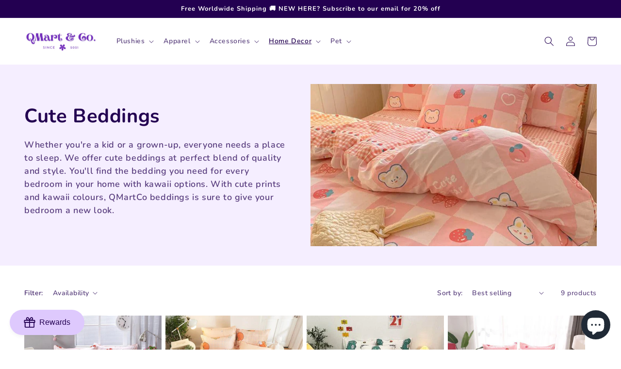

--- FILE ---
content_type: text/html; charset=utf-8
request_url: https://qmartco.com/en-dk/collections/cute-bedding
body_size: 51128
content:
<!doctype html>
<html class="no-js" lang="en">
  <head>
	<!-- Added by AVADA SEO Suite -->
	


<meta name="twitter:image" content="http://qmartco.com/cdn/shop/collections/cute-beddings-qmartco.jpg?v=1701884854">








<!-- Added by AVADA SEO Suite: Collection Structured Data -->
<script type="application/ld+json"></script>
<!-- /Added by AVADA SEO Suite --><!-- Added by AVADA SEO Suite: Breadcrumb Structured Data  -->
<script type="application/ld+json">{
  "@context": "https://schema.org",
  "@type": "BreadcrumbList",
  "itemListElement": [{
    "@type": "ListItem",
    "position": 1,
    "name": "Home",
    "item": "https://qmartco.com"
  }, {
    "@type": "ListItem",
    "position": 2,
    "name": "Cute Beddings",
    "item": "https://qmartco.com/en-dk/collections/cute-bedding"
  }]
}
</script>
<!-- Added by AVADA SEO Suite -->
















	<!-- /Added by AVADA SEO Suite -->
    <meta charset="utf-8">
    <meta http-equiv="X-UA-Compatible" content="IE=edge">
    <meta name="viewport" content="width=device-width,initial-scale=1">
    <meta name="theme-color" content="">
    <link rel="canonical" href="https://qmartco.com/en-dk/collections/cute-bedding">
    <link rel="preconnect" href="https://cdn.shopify.com" crossorigin><link rel="icon" type="image/png" href="//qmartco.com/cdn/shop/files/Copy_of_20220915_QMartCo_Off_White_Background_Website_Text_Logo_v1.0.png?crop=center&height=32&v=1666100228&width=32"><link rel="preconnect" href="https://fonts.shopifycdn.com" crossorigin><title>
      Cute Beddings
 &ndash; QMartCo</title>

    
      <meta name="description" content="Whether you&#39;re a kid or a grown-up, everyone needs a place to sleep. We offer cute beddings at perfect blend of quality and style. You&#39;ll find the bedding you need for every bedroom in your home with kawaii options. With cute prints and kawaii colours, QMartCo beddings is sure to give your bedroom a new look.">
    

    

<meta property="og:site_name" content="QMartCo">
<meta property="og:url" content="https://qmartco.com/en-dk/collections/cute-bedding">
<meta property="og:title" content="Cute Beddings">
<meta property="og:type" content="website">
<meta property="og:description" content="Whether you&#39;re a kid or a grown-up, everyone needs a place to sleep. We offer cute beddings at perfect blend of quality and style. You&#39;ll find the bedding you need for every bedroom in your home with kawaii options. With cute prints and kawaii colours, QMartCo beddings is sure to give your bedroom a new look."><meta property="og:image" content="http://qmartco.com/cdn/shop/collections/cute-beddings-qmartco.jpg?v=1701884854">
  <meta property="og:image:secure_url" content="https://qmartco.com/cdn/shop/collections/cute-beddings-qmartco.jpg?v=1701884854">
  <meta property="og:image:width" content="800">
  <meta property="og:image:height" content="800"><meta name="twitter:card" content="summary_large_image">
<meta name="twitter:title" content="Cute Beddings">
<meta name="twitter:description" content="Whether you&#39;re a kid or a grown-up, everyone needs a place to sleep. We offer cute beddings at perfect blend of quality and style. You&#39;ll find the bedding you need for every bedroom in your home with kawaii options. With cute prints and kawaii colours, QMartCo beddings is sure to give your bedroom a new look.">


    <script src="//qmartco.com/cdn/shop/t/35/assets/global.js?v=24850326154503943211688462465" defer="defer"></script>
    <script>window.performance && window.performance.mark && window.performance.mark('shopify.content_for_header.start');</script><meta name="facebook-domain-verification" content="lokcu1ogdcwacw4tl1of8yl58dp0bz">
<meta name="facebook-domain-verification" content="abcjujphoqis3s0f28hevgrmgcztzn">
<meta name="facebook-domain-verification" content="6miaxh01aakxi758rc8qky740zcork">
<meta name="facebook-domain-verification" content="4clbzec9zn3t91glirov7bh6r7o429">
<meta name="google-site-verification" content="WlzOfN_UmO6We-7qp3YWsW51sanIVN9-mPAbUrjyjtU">
<meta id="shopify-digital-wallet" name="shopify-digital-wallet" content="/61934764251/digital_wallets/dialog">
<meta name="shopify-checkout-api-token" content="3ab2b64fbae775c4d45131442f257301">
<meta id="in-context-paypal-metadata" data-shop-id="61934764251" data-venmo-supported="false" data-environment="production" data-locale="en_US" data-paypal-v4="true" data-currency="DKK">
<link rel="alternate" type="application/atom+xml" title="Feed" href="/en-dk/collections/cute-bedding.atom" />
<link rel="alternate" hreflang="x-default" href="https://qmartco.com/collections/cute-bedding">
<link rel="alternate" hreflang="en" href="https://qmartco.com/collections/cute-bedding">
<link rel="alternate" hreflang="en-DE" href="https://qmartco.com/en-de/collections/cute-bedding">
<link rel="alternate" hreflang="en-FR" href="https://qmartco.com/en-fr/collections/cute-bedding">
<link rel="alternate" hreflang="en-NL" href="https://qmartco.com/en-nl/collections/cute-bedding">
<link rel="alternate" hreflang="en-IE" href="https://qmartco.com/en-ie/collections/cute-bedding">
<link rel="alternate" hreflang="en-CH" href="https://qmartco.com/en-ch/collections/cute-bedding">
<link rel="alternate" hreflang="en-IT" href="https://qmartco.com/en-it/collections/cute-bedding">
<link rel="alternate" hreflang="en-SE" href="https://qmartco.com/en-se/collections/cute-bedding">
<link rel="alternate" hreflang="en-ES" href="https://qmartco.com/en-es/collections/cute-bedding">
<link rel="alternate" hreflang="en-BE" href="https://qmartco.com/en-be/collections/cute-bedding">
<link rel="alternate" hreflang="en-NO" href="https://qmartco.com/en-no/collections/cute-bedding">
<link rel="alternate" hreflang="en-DK" href="https://qmartco.com/en-dk/collections/cute-bedding">
<link rel="alternate" hreflang="en-PL" href="https://qmartco.com/en-pl/collections/cute-bedding">
<link rel="alternate" type="application/json+oembed" href="https://qmartco.com/en-dk/collections/cute-bedding.oembed">
<script async="async" src="/checkouts/internal/preloads.js?locale=en-DK"></script>
<link rel="preconnect" href="https://shop.app" crossorigin="anonymous">
<script async="async" src="https://shop.app/checkouts/internal/preloads.js?locale=en-DK&shop_id=61934764251" crossorigin="anonymous"></script>
<script id="apple-pay-shop-capabilities" type="application/json">{"shopId":61934764251,"countryCode":"GB","currencyCode":"DKK","merchantCapabilities":["supports3DS"],"merchantId":"gid:\/\/shopify\/Shop\/61934764251","merchantName":"QMartCo","requiredBillingContactFields":["postalAddress","email"],"requiredShippingContactFields":["postalAddress","email"],"shippingType":"shipping","supportedNetworks":["visa","maestro","masterCard","amex","discover","elo"],"total":{"type":"pending","label":"QMartCo","amount":"1.00"},"shopifyPaymentsEnabled":true,"supportsSubscriptions":true}</script>
<script id="shopify-features" type="application/json">{"accessToken":"3ab2b64fbae775c4d45131442f257301","betas":["rich-media-storefront-analytics"],"domain":"qmartco.com","predictiveSearch":true,"shopId":61934764251,"locale":"en"}</script>
<script>var Shopify = Shopify || {};
Shopify.shop = "qmarto-co.myshopify.com";
Shopify.locale = "en";
Shopify.currency = {"active":"DKK","rate":"8.7900744"};
Shopify.country = "DK";
Shopify.theme = {"name":"Copy of 202304181013BaseWithAppsAddedBackups","id":136806596827,"schema_name":"Dawn","schema_version":"6.0.2","theme_store_id":887,"role":"main"};
Shopify.theme.handle = "null";
Shopify.theme.style = {"id":null,"handle":null};
Shopify.cdnHost = "qmartco.com/cdn";
Shopify.routes = Shopify.routes || {};
Shopify.routes.root = "/en-dk/";</script>
<script type="module">!function(o){(o.Shopify=o.Shopify||{}).modules=!0}(window);</script>
<script>!function(o){function n(){var o=[];function n(){o.push(Array.prototype.slice.apply(arguments))}return n.q=o,n}var t=o.Shopify=o.Shopify||{};t.loadFeatures=n(),t.autoloadFeatures=n()}(window);</script>
<script>
  window.ShopifyPay = window.ShopifyPay || {};
  window.ShopifyPay.apiHost = "shop.app\/pay";
  window.ShopifyPay.redirectState = null;
</script>
<script id="shop-js-analytics" type="application/json">{"pageType":"collection"}</script>
<script defer="defer" async type="module" src="//qmartco.com/cdn/shopifycloud/shop-js/modules/v2/client.init-shop-cart-sync_C5BV16lS.en.esm.js"></script>
<script defer="defer" async type="module" src="//qmartco.com/cdn/shopifycloud/shop-js/modules/v2/chunk.common_CygWptCX.esm.js"></script>
<script type="module">
  await import("//qmartco.com/cdn/shopifycloud/shop-js/modules/v2/client.init-shop-cart-sync_C5BV16lS.en.esm.js");
await import("//qmartco.com/cdn/shopifycloud/shop-js/modules/v2/chunk.common_CygWptCX.esm.js");

  window.Shopify.SignInWithShop?.initShopCartSync?.({"fedCMEnabled":true,"windoidEnabled":true});

</script>
<script>
  window.Shopify = window.Shopify || {};
  if (!window.Shopify.featureAssets) window.Shopify.featureAssets = {};
  window.Shopify.featureAssets['shop-js'] = {"shop-cart-sync":["modules/v2/client.shop-cart-sync_ZFArdW7E.en.esm.js","modules/v2/chunk.common_CygWptCX.esm.js"],"init-fed-cm":["modules/v2/client.init-fed-cm_CmiC4vf6.en.esm.js","modules/v2/chunk.common_CygWptCX.esm.js"],"shop-button":["modules/v2/client.shop-button_tlx5R9nI.en.esm.js","modules/v2/chunk.common_CygWptCX.esm.js"],"shop-cash-offers":["modules/v2/client.shop-cash-offers_DOA2yAJr.en.esm.js","modules/v2/chunk.common_CygWptCX.esm.js","modules/v2/chunk.modal_D71HUcav.esm.js"],"init-windoid":["modules/v2/client.init-windoid_sURxWdc1.en.esm.js","modules/v2/chunk.common_CygWptCX.esm.js"],"shop-toast-manager":["modules/v2/client.shop-toast-manager_ClPi3nE9.en.esm.js","modules/v2/chunk.common_CygWptCX.esm.js"],"init-shop-email-lookup-coordinator":["modules/v2/client.init-shop-email-lookup-coordinator_B8hsDcYM.en.esm.js","modules/v2/chunk.common_CygWptCX.esm.js"],"init-shop-cart-sync":["modules/v2/client.init-shop-cart-sync_C5BV16lS.en.esm.js","modules/v2/chunk.common_CygWptCX.esm.js"],"avatar":["modules/v2/client.avatar_BTnouDA3.en.esm.js"],"pay-button":["modules/v2/client.pay-button_FdsNuTd3.en.esm.js","modules/v2/chunk.common_CygWptCX.esm.js"],"init-customer-accounts":["modules/v2/client.init-customer-accounts_DxDtT_ad.en.esm.js","modules/v2/client.shop-login-button_C5VAVYt1.en.esm.js","modules/v2/chunk.common_CygWptCX.esm.js","modules/v2/chunk.modal_D71HUcav.esm.js"],"init-shop-for-new-customer-accounts":["modules/v2/client.init-shop-for-new-customer-accounts_ChsxoAhi.en.esm.js","modules/v2/client.shop-login-button_C5VAVYt1.en.esm.js","modules/v2/chunk.common_CygWptCX.esm.js","modules/v2/chunk.modal_D71HUcav.esm.js"],"shop-login-button":["modules/v2/client.shop-login-button_C5VAVYt1.en.esm.js","modules/v2/chunk.common_CygWptCX.esm.js","modules/v2/chunk.modal_D71HUcav.esm.js"],"init-customer-accounts-sign-up":["modules/v2/client.init-customer-accounts-sign-up_CPSyQ0Tj.en.esm.js","modules/v2/client.shop-login-button_C5VAVYt1.en.esm.js","modules/v2/chunk.common_CygWptCX.esm.js","modules/v2/chunk.modal_D71HUcav.esm.js"],"shop-follow-button":["modules/v2/client.shop-follow-button_Cva4Ekp9.en.esm.js","modules/v2/chunk.common_CygWptCX.esm.js","modules/v2/chunk.modal_D71HUcav.esm.js"],"checkout-modal":["modules/v2/client.checkout-modal_BPM8l0SH.en.esm.js","modules/v2/chunk.common_CygWptCX.esm.js","modules/v2/chunk.modal_D71HUcav.esm.js"],"lead-capture":["modules/v2/client.lead-capture_Bi8yE_yS.en.esm.js","modules/v2/chunk.common_CygWptCX.esm.js","modules/v2/chunk.modal_D71HUcav.esm.js"],"shop-login":["modules/v2/client.shop-login_D6lNrXab.en.esm.js","modules/v2/chunk.common_CygWptCX.esm.js","modules/v2/chunk.modal_D71HUcav.esm.js"],"payment-terms":["modules/v2/client.payment-terms_CZxnsJam.en.esm.js","modules/v2/chunk.common_CygWptCX.esm.js","modules/v2/chunk.modal_D71HUcav.esm.js"]};
</script>
<script>(function() {
  var isLoaded = false;
  function asyncLoad() {
    if (isLoaded) return;
    isLoaded = true;
    var urls = ["https:\/\/seo.apps.avada.io\/scripttag\/avada-seo-installed.js?shop=qmarto-co.myshopify.com","https:\/\/trust.conversionbear.com\/script?app=trust_badge\u0026shop=qmarto-co.myshopify.com"];
    for (var i = 0; i < urls.length; i++) {
      var s = document.createElement('script');
      s.type = 'text/javascript';
      s.async = true;
      s.src = urls[i];
      var x = document.getElementsByTagName('script')[0];
      x.parentNode.insertBefore(s, x);
    }
  };
  if(window.attachEvent) {
    window.attachEvent('onload', asyncLoad);
  } else {
    window.addEventListener('load', asyncLoad, false);
  }
})();</script>
<script id="__st">var __st={"a":61934764251,"offset":0,"reqid":"86e34de7-eb0c-45bd-817c-c4ef003da8dc-1768739711","pageurl":"qmartco.com\/en-dk\/collections\/cute-bedding","u":"8bd0dc1780a5","p":"collection","rtyp":"collection","rid":432027074779};</script>
<script>window.ShopifyPaypalV4VisibilityTracking = true;</script>
<script id="captcha-bootstrap">!function(){'use strict';const t='contact',e='account',n='new_comment',o=[[t,t],['blogs',n],['comments',n],[t,'customer']],c=[[e,'customer_login'],[e,'guest_login'],[e,'recover_customer_password'],[e,'create_customer']],r=t=>t.map((([t,e])=>`form[action*='/${t}']:not([data-nocaptcha='true']) input[name='form_type'][value='${e}']`)).join(','),a=t=>()=>t?[...document.querySelectorAll(t)].map((t=>t.form)):[];function s(){const t=[...o],e=r(t);return a(e)}const i='password',u='form_key',d=['recaptcha-v3-token','g-recaptcha-response','h-captcha-response',i],f=()=>{try{return window.sessionStorage}catch{return}},m='__shopify_v',_=t=>t.elements[u];function p(t,e,n=!1){try{const o=window.sessionStorage,c=JSON.parse(o.getItem(e)),{data:r}=function(t){const{data:e,action:n}=t;return t[m]||n?{data:e,action:n}:{data:t,action:n}}(c);for(const[e,n]of Object.entries(r))t.elements[e]&&(t.elements[e].value=n);n&&o.removeItem(e)}catch(o){console.error('form repopulation failed',{error:o})}}const l='form_type',E='cptcha';function T(t){t.dataset[E]=!0}const w=window,h=w.document,L='Shopify',v='ce_forms',y='captcha';let A=!1;((t,e)=>{const n=(g='f06e6c50-85a8-45c8-87d0-21a2b65856fe',I='https://cdn.shopify.com/shopifycloud/storefront-forms-hcaptcha/ce_storefront_forms_captcha_hcaptcha.v1.5.2.iife.js',D={infoText:'Protected by hCaptcha',privacyText:'Privacy',termsText:'Terms'},(t,e,n)=>{const o=w[L][v],c=o.bindForm;if(c)return c(t,g,e,D).then(n);var r;o.q.push([[t,g,e,D],n]),r=I,A||(h.body.append(Object.assign(h.createElement('script'),{id:'captcha-provider',async:!0,src:r})),A=!0)});var g,I,D;w[L]=w[L]||{},w[L][v]=w[L][v]||{},w[L][v].q=[],w[L][y]=w[L][y]||{},w[L][y].protect=function(t,e){n(t,void 0,e),T(t)},Object.freeze(w[L][y]),function(t,e,n,w,h,L){const[v,y,A,g]=function(t,e,n){const i=e?o:[],u=t?c:[],d=[...i,...u],f=r(d),m=r(i),_=r(d.filter((([t,e])=>n.includes(e))));return[a(f),a(m),a(_),s()]}(w,h,L),I=t=>{const e=t.target;return e instanceof HTMLFormElement?e:e&&e.form},D=t=>v().includes(t);t.addEventListener('submit',(t=>{const e=I(t);if(!e)return;const n=D(e)&&!e.dataset.hcaptchaBound&&!e.dataset.recaptchaBound,o=_(e),c=g().includes(e)&&(!o||!o.value);(n||c)&&t.preventDefault(),c&&!n&&(function(t){try{if(!f())return;!function(t){const e=f();if(!e)return;const n=_(t);if(!n)return;const o=n.value;o&&e.removeItem(o)}(t);const e=Array.from(Array(32),(()=>Math.random().toString(36)[2])).join('');!function(t,e){_(t)||t.append(Object.assign(document.createElement('input'),{type:'hidden',name:u})),t.elements[u].value=e}(t,e),function(t,e){const n=f();if(!n)return;const o=[...t.querySelectorAll(`input[type='${i}']`)].map((({name:t})=>t)),c=[...d,...o],r={};for(const[a,s]of new FormData(t).entries())c.includes(a)||(r[a]=s);n.setItem(e,JSON.stringify({[m]:1,action:t.action,data:r}))}(t,e)}catch(e){console.error('failed to persist form',e)}}(e),e.submit())}));const S=(t,e)=>{t&&!t.dataset[E]&&(n(t,e.some((e=>e===t))),T(t))};for(const o of['focusin','change'])t.addEventListener(o,(t=>{const e=I(t);D(e)&&S(e,y())}));const B=e.get('form_key'),M=e.get(l),P=B&&M;t.addEventListener('DOMContentLoaded',(()=>{const t=y();if(P)for(const e of t)e.elements[l].value===M&&p(e,B);[...new Set([...A(),...v().filter((t=>'true'===t.dataset.shopifyCaptcha))])].forEach((e=>S(e,t)))}))}(h,new URLSearchParams(w.location.search),n,t,e,['guest_login'])})(!0,!0)}();</script>
<script integrity="sha256-4kQ18oKyAcykRKYeNunJcIwy7WH5gtpwJnB7kiuLZ1E=" data-source-attribution="shopify.loadfeatures" defer="defer" src="//qmartco.com/cdn/shopifycloud/storefront/assets/storefront/load_feature-a0a9edcb.js" crossorigin="anonymous"></script>
<script crossorigin="anonymous" defer="defer" src="//qmartco.com/cdn/shopifycloud/storefront/assets/shopify_pay/storefront-65b4c6d7.js?v=20250812"></script>
<script data-source-attribution="shopify.dynamic_checkout.dynamic.init">var Shopify=Shopify||{};Shopify.PaymentButton=Shopify.PaymentButton||{isStorefrontPortableWallets:!0,init:function(){window.Shopify.PaymentButton.init=function(){};var t=document.createElement("script");t.src="https://qmartco.com/cdn/shopifycloud/portable-wallets/latest/portable-wallets.en.js",t.type="module",document.head.appendChild(t)}};
</script>
<script data-source-attribution="shopify.dynamic_checkout.buyer_consent">
  function portableWalletsHideBuyerConsent(e){var t=document.getElementById("shopify-buyer-consent"),n=document.getElementById("shopify-subscription-policy-button");t&&n&&(t.classList.add("hidden"),t.setAttribute("aria-hidden","true"),n.removeEventListener("click",e))}function portableWalletsShowBuyerConsent(e){var t=document.getElementById("shopify-buyer-consent"),n=document.getElementById("shopify-subscription-policy-button");t&&n&&(t.classList.remove("hidden"),t.removeAttribute("aria-hidden"),n.addEventListener("click",e))}window.Shopify?.PaymentButton&&(window.Shopify.PaymentButton.hideBuyerConsent=portableWalletsHideBuyerConsent,window.Shopify.PaymentButton.showBuyerConsent=portableWalletsShowBuyerConsent);
</script>
<script data-source-attribution="shopify.dynamic_checkout.cart.bootstrap">document.addEventListener("DOMContentLoaded",(function(){function t(){return document.querySelector("shopify-accelerated-checkout-cart, shopify-accelerated-checkout")}if(t())Shopify.PaymentButton.init();else{new MutationObserver((function(e,n){t()&&(Shopify.PaymentButton.init(),n.disconnect())})).observe(document.body,{childList:!0,subtree:!0})}}));
</script>
<script id='scb4127' type='text/javascript' async='' src='https://qmartco.com/cdn/shopifycloud/privacy-banner/storefront-banner.js'></script><link id="shopify-accelerated-checkout-styles" rel="stylesheet" media="screen" href="https://qmartco.com/cdn/shopifycloud/portable-wallets/latest/accelerated-checkout-backwards-compat.css" crossorigin="anonymous">
<style id="shopify-accelerated-checkout-cart">
        #shopify-buyer-consent {
  margin-top: 1em;
  display: inline-block;
  width: 100%;
}

#shopify-buyer-consent.hidden {
  display: none;
}

#shopify-subscription-policy-button {
  background: none;
  border: none;
  padding: 0;
  text-decoration: underline;
  font-size: inherit;
  cursor: pointer;
}

#shopify-subscription-policy-button::before {
  box-shadow: none;
}

      </style>
<script id="sections-script" data-sections="header,footer" defer="defer" src="//qmartco.com/cdn/shop/t/35/compiled_assets/scripts.js?2307"></script>
<script>window.performance && window.performance.mark && window.performance.mark('shopify.content_for_header.end');</script>


    <style data-shopify>
      @font-face {
  font-family: Nunito;
  font-weight: 600;
  font-style: normal;
  font-display: swap;
  src: url("//qmartco.com/cdn/fonts/nunito/nunito_n6.1a6c50dce2e2b3b0d31e02dbd9146b5064bea503.woff2") format("woff2"),
       url("//qmartco.com/cdn/fonts/nunito/nunito_n6.6b124f3eac46044b98c99f2feb057208e260962f.woff") format("woff");
}

      @font-face {
  font-family: Nunito;
  font-weight: 700;
  font-style: normal;
  font-display: swap;
  src: url("//qmartco.com/cdn/fonts/nunito/nunito_n7.37cf9b8cf43b3322f7e6e13ad2aad62ab5dc9109.woff2") format("woff2"),
       url("//qmartco.com/cdn/fonts/nunito/nunito_n7.45cfcfadc6630011252d54d5f5a2c7c98f60d5de.woff") format("woff");
}

      @font-face {
  font-family: Nunito;
  font-weight: 600;
  font-style: italic;
  font-display: swap;
  src: url("//qmartco.com/cdn/fonts/nunito/nunito_i6.79bb6a51553d3b72598bab76aca3c938e7c6ac54.woff2") format("woff2"),
       url("//qmartco.com/cdn/fonts/nunito/nunito_i6.9ad010b13940d2fa0d660e3029dd144c52772c10.woff") format("woff");
}

      @font-face {
  font-family: Nunito;
  font-weight: 700;
  font-style: italic;
  font-display: swap;
  src: url("//qmartco.com/cdn/fonts/nunito/nunito_i7.3f8ba2027bc9ceb1b1764ecab15bae73f86c4632.woff2") format("woff2"),
       url("//qmartco.com/cdn/fonts/nunito/nunito_i7.82bfb5f86ec77ada3c9f660da22064c2e46e1469.woff") format("woff");
}

      @font-face {
  font-family: Nunito;
  font-weight: 700;
  font-style: normal;
  font-display: swap;
  src: url("//qmartco.com/cdn/fonts/nunito/nunito_n7.37cf9b8cf43b3322f7e6e13ad2aad62ab5dc9109.woff2") format("woff2"),
       url("//qmartco.com/cdn/fonts/nunito/nunito_n7.45cfcfadc6630011252d54d5f5a2c7c98f60d5de.woff") format("woff");
}


      :root {
        --font-body-family: Nunito, sans-serif;
        --font-body-style: normal;
        --font-body-weight: 600;
        --font-body-weight-bold: 900;

        --font-heading-family: Nunito, sans-serif;
        --font-heading-style: normal;
        --font-heading-weight: 700;

        --font-body-scale: 1.0;
        --font-heading-scale: 1.0;

        --color-base-text: 35, 0, 81;
        --color-shadow: 35, 0, 81;
        --color-base-background-1: 255, 255, 255;
        --color-base-background-2: 245, 238, 255;
        --color-base-solid-button-labels: 255, 255, 255;
        --color-base-outline-button-labels: 35, 0, 81;
        --color-base-accent-1: 35, 0, 81;
        --color-base-accent-2: 210, 179, 255;
        --payment-terms-background-color: #ffffff;

        --gradient-base-background-1: #ffffff;
        --gradient-base-background-2: #f5eeff;
        --gradient-base-accent-1: #230051;
        --gradient-base-accent-2: #d2b3ff;

        --media-padding: px;
        --media-border-opacity: 0.0;
        --media-border-width: 0px;
        --media-radius: 0px;
        --media-shadow-opacity: 0.0;
        --media-shadow-horizontal-offset: 0px;
        --media-shadow-vertical-offset: 20px;
        --media-shadow-blur-radius: 5px;
        --media-shadow-visible: 0;

        --page-width: 130rem;
        --page-width-margin: 0rem;

        --card-image-padding: 0.0rem;
        --card-corner-radius: 0.0rem;
        --card-text-alignment: left;
        --card-border-width: 0.0rem;
        --card-border-opacity: 0.1;
        --card-shadow-opacity: 0.0;
        --card-shadow-visible: 0;
        --card-shadow-horizontal-offset: 0.0rem;
        --card-shadow-vertical-offset: 0.4rem;
        --card-shadow-blur-radius: 0.5rem;

        --badge-corner-radius: 4.0rem;

        --popup-border-width: 1px;
        --popup-border-opacity: 0.1;
        --popup-corner-radius: 0px;
        --popup-shadow-opacity: 0.0;
        --popup-shadow-horizontal-offset: 0px;
        --popup-shadow-vertical-offset: 4px;
        --popup-shadow-blur-radius: 5px;

        --drawer-border-width: 0px;
        --drawer-border-opacity: 0.1;
        --drawer-shadow-opacity: 0.0;
        --drawer-shadow-horizontal-offset: 0px;
        --drawer-shadow-vertical-offset: 4px;
        --drawer-shadow-blur-radius: 5px;

        --spacing-sections-desktop: 0px;
        --spacing-sections-mobile: 0px;

        --grid-desktop-vertical-spacing: 8px;
        --grid-desktop-horizontal-spacing: 8px;
        --grid-mobile-vertical-spacing: 4px;
        --grid-mobile-horizontal-spacing: 4px;

        --text-boxes-border-opacity: 0.25;
        --text-boxes-border-width: 1px;
        --text-boxes-radius: 8px;
        --text-boxes-shadow-opacity: 0.0;
        --text-boxes-shadow-visible: 0;
        --text-boxes-shadow-horizontal-offset: 4px;
        --text-boxes-shadow-vertical-offset: 4px;
        --text-boxes-shadow-blur-radius: 5px;

        --buttons-radius: 20px;
        --buttons-radius-outset: 21px;
        --buttons-border-width: 1px;
        --buttons-border-opacity: 0.5;
        --buttons-shadow-opacity: 0.0;
        --buttons-shadow-visible: 0;
        --buttons-shadow-horizontal-offset: 0px;
        --buttons-shadow-vertical-offset: 0px;
        --buttons-shadow-blur-radius: 0px;
        --buttons-border-offset: 0.3px;

        --inputs-radius: 0px;
        --inputs-border-width: 1px;
        --inputs-border-opacity: 0.55;
        --inputs-shadow-opacity: 0.0;
        --inputs-shadow-horizontal-offset: 0px;
        --inputs-margin-offset: 0px;
        --inputs-shadow-vertical-offset: 4px;
        --inputs-shadow-blur-radius: 5px;
        --inputs-radius-outset: 0px;

        --variant-pills-radius: 40px;
        --variant-pills-border-width: 1px;
        --variant-pills-border-opacity: 0.1;
        --variant-pills-shadow-opacity: 0.0;
        --variant-pills-shadow-horizontal-offset: 0px;
        --variant-pills-shadow-vertical-offset: 0px;
        --variant-pills-shadow-blur-radius: 5px;
      }

      *,
      *::before,
      *::after {
        box-sizing: inherit;
      }

      html {
        box-sizing: border-box;
        font-size: calc(var(--font-body-scale) * 62.5%);
        height: 100%;
      }

      body {
        display: grid;
        grid-template-rows: auto auto 1fr auto;
        grid-template-columns: 100%;
        min-height: 100%;
        margin: 0;
        font-size: 1.5rem;
        letter-spacing: 0.06rem;
        line-height: calc(1 + 0.8 / var(--font-body-scale));
        font-family: var(--font-body-family);
        font-style: var(--font-body-style);
        font-weight: var(--font-body-weight);
      }

      @media screen and (min-width: 750px) {
        body {
          font-size: 1.6rem;
        }
      }
    </style>

    <link href="//qmartco.com/cdn/shop/t/35/assets/base.css?v=68228557244428137481688462465" rel="stylesheet" type="text/css" media="all" />
<link rel="preload" as="font" href="//qmartco.com/cdn/fonts/nunito/nunito_n6.1a6c50dce2e2b3b0d31e02dbd9146b5064bea503.woff2" type="font/woff2" crossorigin><link rel="preload" as="font" href="//qmartco.com/cdn/fonts/nunito/nunito_n7.37cf9b8cf43b3322f7e6e13ad2aad62ab5dc9109.woff2" type="font/woff2" crossorigin><link rel="stylesheet" href="//qmartco.com/cdn/shop/t/35/assets/component-predictive-search.css?v=165644661289088488651688462465" media="print" onload="this.media='all'"><script>document.documentElement.className = document.documentElement.className.replace('no-js', 'js');
    if (Shopify.designMode) {
      document.documentElement.classList.add('shopify-design-mode');
    }
    </script>
  <script src="//qmartco.com/cdn/shop/t/35/assets/flagBs.js?v=119002448183918949901688462465" async="async"></script>
<script>
    let es_lan_s = 'es_default_en';
    let es_lan_j = {"es_default":{"is_enabled":1,"content_html":"\u003cp\u003e\u003cspan style=\"color: rgba(0,0,0,0.85);background-color: rgb(255,255,255);font-size: 12px;font-family: Verdana;\"\u003e🚚 \u003c\/span\u003e\u003cspan style=\"font-size: 12px;font-family: Verdana;\"\u003eExpected Delivery \u003cstrong\u003e{delivery_date_min}\u003c\/strong\u003e - \u003cstrong\u003e{delivery_date_max}\u003c\/strong\u003e\u003c\/span\u003e\u003c\/p\u003e","position":"0,0,0,0","date_filer":"","date_lang":"en","determine_template_id":1,"deliveryTime":"5,8","weekday":"1,1,1,1,1,0,1","cart_l":"Estimated between","cart_date_t":0,"collection_l":"Arrives","mode":1,"i_s_cart":false,"i_s_collection":false,"i_s_p_c":false,"is_show_country":false,"is_country_info_status":1,"is_country_info":"Currently we do not ship to {country}, click to check our delivery zones","t_align":"left;","ts":{"it_h":0,"it_m":0,"it_f":0,"it_z":"0"},"calendar":[],"timeformats":[],"o_f_s_content":""}};
    let es_lan = es_lan_j[es_lan_s];

    let  es_sd = {"is_enabled":1,"content_html":"\u003cp\u003e\u003cspan style=\"color: rgba(0,0,0,0.85);background-color: rgb(255,255,255);font-size: 12px;font-family: Verdana;\"\u003e🚚 \u003c\/span\u003e\u003cspan style=\"font-size: 12px;font-family: Verdana;\"\u003eExpected Delivery \u003cstrong\u003e{delivery_date_min}\u003c\/strong\u003e - \u003cstrong\u003e{delivery_date_max}\u003c\/strong\u003e\u003c\/span\u003e\u003c\/p\u003e","position":"0,0,0,0","date_filer":"","date_lang":"en","determine_template_id":1,"deliveryTime":"5,8","weekday":"1,1,1,1,1,0,1","cart_l":"Estimated between","cart_date_t":0,"collection_l":"Arrives","mode":1,"i_s_cart":false,"i_s_collection":false,"i_s_p_c":false,"is_show_country":false,"is_country_info_status":1,"is_country_info":"Currently we do not ship to {country}, click to check our delivery zones","t_align":"left;","ts":{"it_h":0,"it_m":0,"it_f":0,"it_z":"0"},"calendar":[],"timeformats":[],"o_f_s_content":""};

    let es_pd = '';
    
</script>
 
	<!-- Added by AVADA SEO Suite -->
	
<meta property="og:site_name" content="QMartCo">
<meta property="og:url" content="https://qmartco.com/en-dk/collections/cute-bedding">
<meta property="og:title" content="QMartCo">
<meta property="og:type" content="product.group">
<meta property="og:description" content="Whether you&#39;re a kid or a grown-up, everyone needs a place to sleep. We offer cute beddings at perfect blend of quality and style. You&#39;ll find the bedding you need for every bedroom in your home with kawaii options. With cute prints and kawaii colours, QMartCo beddings is sure to give your bedroom a new look."><meta property="og:image" content="http://qmartco.com/cdn/shop/collections/cute-beddings-qmartco.jpg?v=1701884854">
<meta property="og:image:secure_url" content="https://qmartco.com/cdn/shop/collections/cute-beddings-qmartco.jpg?v=1701884854">
<meta property="og:image:width" content="800">
<meta property="og:image:height" content="800">
<meta property="og:image:alt" content="Cute Beddings - QMartCo">
<meta name="twitter:site" content="@QMartCo"><meta name="twitter:card" content="summary_large_image">
<meta name="twitter:title" content="QMartCo">
<meta name="twitter:description" content="Whether you&#39;re a kid or a grown-up, everyone needs a place to sleep. We offer cute beddings at perfect blend of quality and style. Yo...">
<meta name="twitter:image" content="http://qmartco.com/cdn/shop/collections/cute-beddings-qmartco.jpg?v=1701884854">

	<!-- /Added by AVADA SEO Suite -->
	<script src="https://cdn.shopify.com/extensions/fef74e5c-4c2b-4cf4-8bcb-a6a437504aa0/proof-bear-sales-popup-36/assets/salespop-widget.js" type="text/javascript" defer="defer"></script>
<script src="https://cdn.shopify.com/extensions/7bc9bb47-adfa-4267-963e-cadee5096caf/inbox-1252/assets/inbox-chat-loader.js" type="text/javascript" defer="defer"></script>
<link href="https://monorail-edge.shopifysvc.com" rel="dns-prefetch">
<script>(function(){if ("sendBeacon" in navigator && "performance" in window) {try {var session_token_from_headers = performance.getEntriesByType('navigation')[0].serverTiming.find(x => x.name == '_s').description;} catch {var session_token_from_headers = undefined;}var session_cookie_matches = document.cookie.match(/_shopify_s=([^;]*)/);var session_token_from_cookie = session_cookie_matches && session_cookie_matches.length === 2 ? session_cookie_matches[1] : "";var session_token = session_token_from_headers || session_token_from_cookie || "";function handle_abandonment_event(e) {var entries = performance.getEntries().filter(function(entry) {return /monorail-edge.shopifysvc.com/.test(entry.name);});if (!window.abandonment_tracked && entries.length === 0) {window.abandonment_tracked = true;var currentMs = Date.now();var navigation_start = performance.timing.navigationStart;var payload = {shop_id: 61934764251,url: window.location.href,navigation_start,duration: currentMs - navigation_start,session_token,page_type: "collection"};window.navigator.sendBeacon("https://monorail-edge.shopifysvc.com/v1/produce", JSON.stringify({schema_id: "online_store_buyer_site_abandonment/1.1",payload: payload,metadata: {event_created_at_ms: currentMs,event_sent_at_ms: currentMs}}));}}window.addEventListener('pagehide', handle_abandonment_event);}}());</script>
<script id="web-pixels-manager-setup">(function e(e,d,r,n,o){if(void 0===o&&(o={}),!Boolean(null===(a=null===(i=window.Shopify)||void 0===i?void 0:i.analytics)||void 0===a?void 0:a.replayQueue)){var i,a;window.Shopify=window.Shopify||{};var t=window.Shopify;t.analytics=t.analytics||{};var s=t.analytics;s.replayQueue=[],s.publish=function(e,d,r){return s.replayQueue.push([e,d,r]),!0};try{self.performance.mark("wpm:start")}catch(e){}var l=function(){var e={modern:/Edge?\/(1{2}[4-9]|1[2-9]\d|[2-9]\d{2}|\d{4,})\.\d+(\.\d+|)|Firefox\/(1{2}[4-9]|1[2-9]\d|[2-9]\d{2}|\d{4,})\.\d+(\.\d+|)|Chrom(ium|e)\/(9{2}|\d{3,})\.\d+(\.\d+|)|(Maci|X1{2}).+ Version\/(15\.\d+|(1[6-9]|[2-9]\d|\d{3,})\.\d+)([,.]\d+|)( \(\w+\)|)( Mobile\/\w+|) Safari\/|Chrome.+OPR\/(9{2}|\d{3,})\.\d+\.\d+|(CPU[ +]OS|iPhone[ +]OS|CPU[ +]iPhone|CPU IPhone OS|CPU iPad OS)[ +]+(15[._]\d+|(1[6-9]|[2-9]\d|\d{3,})[._]\d+)([._]\d+|)|Android:?[ /-](13[3-9]|1[4-9]\d|[2-9]\d{2}|\d{4,})(\.\d+|)(\.\d+|)|Android.+Firefox\/(13[5-9]|1[4-9]\d|[2-9]\d{2}|\d{4,})\.\d+(\.\d+|)|Android.+Chrom(ium|e)\/(13[3-9]|1[4-9]\d|[2-9]\d{2}|\d{4,})\.\d+(\.\d+|)|SamsungBrowser\/([2-9]\d|\d{3,})\.\d+/,legacy:/Edge?\/(1[6-9]|[2-9]\d|\d{3,})\.\d+(\.\d+|)|Firefox\/(5[4-9]|[6-9]\d|\d{3,})\.\d+(\.\d+|)|Chrom(ium|e)\/(5[1-9]|[6-9]\d|\d{3,})\.\d+(\.\d+|)([\d.]+$|.*Safari\/(?![\d.]+ Edge\/[\d.]+$))|(Maci|X1{2}).+ Version\/(10\.\d+|(1[1-9]|[2-9]\d|\d{3,})\.\d+)([,.]\d+|)( \(\w+\)|)( Mobile\/\w+|) Safari\/|Chrome.+OPR\/(3[89]|[4-9]\d|\d{3,})\.\d+\.\d+|(CPU[ +]OS|iPhone[ +]OS|CPU[ +]iPhone|CPU IPhone OS|CPU iPad OS)[ +]+(10[._]\d+|(1[1-9]|[2-9]\d|\d{3,})[._]\d+)([._]\d+|)|Android:?[ /-](13[3-9]|1[4-9]\d|[2-9]\d{2}|\d{4,})(\.\d+|)(\.\d+|)|Mobile Safari.+OPR\/([89]\d|\d{3,})\.\d+\.\d+|Android.+Firefox\/(13[5-9]|1[4-9]\d|[2-9]\d{2}|\d{4,})\.\d+(\.\d+|)|Android.+Chrom(ium|e)\/(13[3-9]|1[4-9]\d|[2-9]\d{2}|\d{4,})\.\d+(\.\d+|)|Android.+(UC? ?Browser|UCWEB|U3)[ /]?(15\.([5-9]|\d{2,})|(1[6-9]|[2-9]\d|\d{3,})\.\d+)\.\d+|SamsungBrowser\/(5\.\d+|([6-9]|\d{2,})\.\d+)|Android.+MQ{2}Browser\/(14(\.(9|\d{2,})|)|(1[5-9]|[2-9]\d|\d{3,})(\.\d+|))(\.\d+|)|K[Aa][Ii]OS\/(3\.\d+|([4-9]|\d{2,})\.\d+)(\.\d+|)/},d=e.modern,r=e.legacy,n=navigator.userAgent;return n.match(d)?"modern":n.match(r)?"legacy":"unknown"}(),u="modern"===l?"modern":"legacy",c=(null!=n?n:{modern:"",legacy:""})[u],f=function(e){return[e.baseUrl,"/wpm","/b",e.hashVersion,"modern"===e.buildTarget?"m":"l",".js"].join("")}({baseUrl:d,hashVersion:r,buildTarget:u}),m=function(e){var d=e.version,r=e.bundleTarget,n=e.surface,o=e.pageUrl,i=e.monorailEndpoint;return{emit:function(e){var a=e.status,t=e.errorMsg,s=(new Date).getTime(),l=JSON.stringify({metadata:{event_sent_at_ms:s},events:[{schema_id:"web_pixels_manager_load/3.1",payload:{version:d,bundle_target:r,page_url:o,status:a,surface:n,error_msg:t},metadata:{event_created_at_ms:s}}]});if(!i)return console&&console.warn&&console.warn("[Web Pixels Manager] No Monorail endpoint provided, skipping logging."),!1;try{return self.navigator.sendBeacon.bind(self.navigator)(i,l)}catch(e){}var u=new XMLHttpRequest;try{return u.open("POST",i,!0),u.setRequestHeader("Content-Type","text/plain"),u.send(l),!0}catch(e){return console&&console.warn&&console.warn("[Web Pixels Manager] Got an unhandled error while logging to Monorail."),!1}}}}({version:r,bundleTarget:l,surface:e.surface,pageUrl:self.location.href,monorailEndpoint:e.monorailEndpoint});try{o.browserTarget=l,function(e){var d=e.src,r=e.async,n=void 0===r||r,o=e.onload,i=e.onerror,a=e.sri,t=e.scriptDataAttributes,s=void 0===t?{}:t,l=document.createElement("script"),u=document.querySelector("head"),c=document.querySelector("body");if(l.async=n,l.src=d,a&&(l.integrity=a,l.crossOrigin="anonymous"),s)for(var f in s)if(Object.prototype.hasOwnProperty.call(s,f))try{l.dataset[f]=s[f]}catch(e){}if(o&&l.addEventListener("load",o),i&&l.addEventListener("error",i),u)u.appendChild(l);else{if(!c)throw new Error("Did not find a head or body element to append the script");c.appendChild(l)}}({src:f,async:!0,onload:function(){if(!function(){var e,d;return Boolean(null===(d=null===(e=window.Shopify)||void 0===e?void 0:e.analytics)||void 0===d?void 0:d.initialized)}()){var d=window.webPixelsManager.init(e)||void 0;if(d){var r=window.Shopify.analytics;r.replayQueue.forEach((function(e){var r=e[0],n=e[1],o=e[2];d.publishCustomEvent(r,n,o)})),r.replayQueue=[],r.publish=d.publishCustomEvent,r.visitor=d.visitor,r.initialized=!0}}},onerror:function(){return m.emit({status:"failed",errorMsg:"".concat(f," has failed to load")})},sri:function(e){var d=/^sha384-[A-Za-z0-9+/=]+$/;return"string"==typeof e&&d.test(e)}(c)?c:"",scriptDataAttributes:o}),m.emit({status:"loading"})}catch(e){m.emit({status:"failed",errorMsg:(null==e?void 0:e.message)||"Unknown error"})}}})({shopId: 61934764251,storefrontBaseUrl: "https://qmartco.com",extensionsBaseUrl: "https://extensions.shopifycdn.com/cdn/shopifycloud/web-pixels-manager",monorailEndpoint: "https://monorail-edge.shopifysvc.com/unstable/produce_batch",surface: "storefront-renderer",enabledBetaFlags: ["2dca8a86"],webPixelsConfigList: [{"id":"830472411","configuration":"{\"endpoint\":\"https:\/\/api.recomsale.com\",\"debugMode\":\"false\"}","eventPayloadVersion":"v1","runtimeContext":"STRICT","scriptVersion":"0a5678ff6f9a26e3f27e84ff9fee01c1","type":"APP","apiClientId":16880074753,"privacyPurposes":["ANALYTICS"],"dataSharingAdjustments":{"protectedCustomerApprovalScopes":["read_customer_email","read_customer_name","read_customer_personal_data"]}},{"id":"728400091","configuration":"{\"tagID\":\"2613598411538\"}","eventPayloadVersion":"v1","runtimeContext":"STRICT","scriptVersion":"18031546ee651571ed29edbe71a3550b","type":"APP","apiClientId":3009811,"privacyPurposes":["ANALYTICS","MARKETING","SALE_OF_DATA"],"dataSharingAdjustments":{"protectedCustomerApprovalScopes":["read_customer_address","read_customer_email","read_customer_name","read_customer_personal_data","read_customer_phone"]}},{"id":"516030683","configuration":"{\"config\":\"{\\\"pixel_id\\\":\\\"G-XBGQ1TP31M\\\",\\\"target_country\\\":\\\"GB\\\",\\\"gtag_events\\\":[{\\\"type\\\":\\\"search\\\",\\\"action_label\\\":\\\"G-XBGQ1TP31M\\\"},{\\\"type\\\":\\\"begin_checkout\\\",\\\"action_label\\\":\\\"G-XBGQ1TP31M\\\"},{\\\"type\\\":\\\"view_item\\\",\\\"action_label\\\":[\\\"G-XBGQ1TP31M\\\",\\\"MC-4RT1CYM8CE\\\"]},{\\\"type\\\":\\\"purchase\\\",\\\"action_label\\\":[\\\"G-XBGQ1TP31M\\\",\\\"MC-4RT1CYM8CE\\\"]},{\\\"type\\\":\\\"page_view\\\",\\\"action_label\\\":[\\\"G-XBGQ1TP31M\\\",\\\"MC-4RT1CYM8CE\\\"]},{\\\"type\\\":\\\"add_payment_info\\\",\\\"action_label\\\":\\\"G-XBGQ1TP31M\\\"},{\\\"type\\\":\\\"add_to_cart\\\",\\\"action_label\\\":\\\"G-XBGQ1TP31M\\\"}],\\\"enable_monitoring_mode\\\":false}\"}","eventPayloadVersion":"v1","runtimeContext":"OPEN","scriptVersion":"b2a88bafab3e21179ed38636efcd8a93","type":"APP","apiClientId":1780363,"privacyPurposes":[],"dataSharingAdjustments":{"protectedCustomerApprovalScopes":["read_customer_address","read_customer_email","read_customer_name","read_customer_personal_data","read_customer_phone"]}},{"id":"400916699","configuration":"{\"pixelCode\":\"CCJQR6RC77U42UML9QRG\"}","eventPayloadVersion":"v1","runtimeContext":"STRICT","scriptVersion":"22e92c2ad45662f435e4801458fb78cc","type":"APP","apiClientId":4383523,"privacyPurposes":["ANALYTICS","MARKETING","SALE_OF_DATA"],"dataSharingAdjustments":{"protectedCustomerApprovalScopes":["read_customer_address","read_customer_email","read_customer_name","read_customer_personal_data","read_customer_phone"]}},{"id":"216301787","configuration":"{\"pixel_id\":\"5256350137729662\",\"pixel_type\":\"facebook_pixel\",\"metaapp_system_user_token\":\"-\"}","eventPayloadVersion":"v1","runtimeContext":"OPEN","scriptVersion":"ca16bc87fe92b6042fbaa3acc2fbdaa6","type":"APP","apiClientId":2329312,"privacyPurposes":["ANALYTICS","MARKETING","SALE_OF_DATA"],"dataSharingAdjustments":{"protectedCustomerApprovalScopes":["read_customer_address","read_customer_email","read_customer_name","read_customer_personal_data","read_customer_phone"]}},{"id":"shopify-app-pixel","configuration":"{}","eventPayloadVersion":"v1","runtimeContext":"STRICT","scriptVersion":"0450","apiClientId":"shopify-pixel","type":"APP","privacyPurposes":["ANALYTICS","MARKETING"]},{"id":"shopify-custom-pixel","eventPayloadVersion":"v1","runtimeContext":"LAX","scriptVersion":"0450","apiClientId":"shopify-pixel","type":"CUSTOM","privacyPurposes":["ANALYTICS","MARKETING"]}],isMerchantRequest: false,initData: {"shop":{"name":"QMartCo","paymentSettings":{"currencyCode":"GBP"},"myshopifyDomain":"qmarto-co.myshopify.com","countryCode":"GB","storefrontUrl":"https:\/\/qmartco.com\/en-dk"},"customer":null,"cart":null,"checkout":null,"productVariants":[],"purchasingCompany":null},},"https://qmartco.com/cdn","fcfee988w5aeb613cpc8e4bc33m6693e112",{"modern":"","legacy":""},{"shopId":"61934764251","storefrontBaseUrl":"https:\/\/qmartco.com","extensionBaseUrl":"https:\/\/extensions.shopifycdn.com\/cdn\/shopifycloud\/web-pixels-manager","surface":"storefront-renderer","enabledBetaFlags":"[\"2dca8a86\"]","isMerchantRequest":"false","hashVersion":"fcfee988w5aeb613cpc8e4bc33m6693e112","publish":"custom","events":"[[\"page_viewed\",{}],[\"collection_viewed\",{\"collection\":{\"id\":\"432027074779\",\"title\":\"Cute Beddings\",\"productVariants\":[{\"price\":{\"amount\":431.0,\"currencyCode\":\"DKK\"},\"product\":{\"title\":\"Pink Cherry Bedding\",\"vendor\":\"QMartCo\",\"id\":\"7897123717339\",\"untranslatedTitle\":\"Pink Cherry Bedding\",\"url\":\"\/en-dk\/products\/pink-cherry-bedding\",\"type\":\"Bedding\"},\"id\":\"43687703642331\",\"image\":{\"src\":\"\/\/qmartco.com\/cdn\/shop\/files\/pink-cherry-bedding-qmartco-1.jpg?v=1701889357\"},\"sku\":\"4000470050482-02-Twin(1.2m bed)3pcs\",\"title\":\"Pink Cherry Bedding \/ Twin (3pcs)\",\"untranslatedTitle\":\"Pink Cherry Bedding \/ Twin (3pcs)\"},{\"price\":{\"amount\":345.0,\"currencyCode\":\"DKK\"},\"product\":{\"title\":\"Peach Bedding\",\"vendor\":\"QMartCo\",\"id\":\"7897123127515\",\"untranslatedTitle\":\"Peach Bedding\",\"url\":\"\/en-dk\/products\/peach-bedding\",\"type\":\"Bedding\"},\"id\":\"43687674773723\",\"image\":{\"src\":\"\/\/qmartco.com\/cdn\/shop\/files\/peach-bedding-qmartco.jpg?v=1701889355\"},\"sku\":\"4000470050482-019-Twin(1.2m bed)3pcs\",\"title\":\"Peach Bedding \/ Twin (3pcs)\",\"untranslatedTitle\":\"Peach Bedding \/ Twin (3pcs)\"},{\"price\":{\"amount\":345.0,\"currencyCode\":\"DKK\"},\"product\":{\"title\":\"Cute Dinosaur Bedding\",\"vendor\":\"QMartCo\",\"id\":\"7897123225819\",\"untranslatedTitle\":\"Cute Dinosaur Bedding\",\"url\":\"\/en-dk\/products\/cute-dinosaur-bedding\",\"type\":\"Bedding\"},\"id\":\"43687678443739\",\"image\":{\"src\":\"\/\/qmartco.com\/cdn\/shop\/files\/cute-dinosaur-bedding-qmartco.jpg?v=1701889355\"},\"sku\":\"4000470050482-015-Twin(1.2m bed)3pcs\",\"title\":\"Cute Dinosaur Bedding \/ Twin (3pcs)\",\"untranslatedTitle\":\"Cute Dinosaur Bedding \/ Twin (3pcs)\"},{\"price\":{\"amount\":345.0,\"currencyCode\":\"DKK\"},\"product\":{\"title\":\"Strawberry Heart Bedding\",\"vendor\":\"QMartCo\",\"id\":\"7897123946715\",\"untranslatedTitle\":\"Strawberry Heart Bedding\",\"url\":\"\/en-dk\/products\/strawberry-heart-bedding\",\"type\":\"Bedding\"},\"id\":\"43687710327003\",\"image\":{\"src\":\"\/\/qmartco.com\/cdn\/shop\/files\/strawberry-heart-bedding-qmartco-1.jpg?v=1701889357\"},\"sku\":\"4000470050482-01-Twin(1.2m bed)3pcs\",\"title\":\"Strawberry Heart Bedding \/ Twin (3pcs)\",\"untranslatedTitle\":\"Strawberry Heart Bedding \/ Twin (3pcs)\"},{\"price\":{\"amount\":345.0,\"currencyCode\":\"DKK\"},\"product\":{\"title\":\"Korean Strawberry Bedding\",\"vendor\":\"QMartCo\",\"id\":\"7897123586267\",\"untranslatedTitle\":\"Korean Strawberry Bedding\",\"url\":\"\/en-dk\/products\/korean-strawberry-bedding\",\"type\":\"Bedding\"},\"id\":\"43687699251419\",\"image\":{\"src\":\"\/\/qmartco.com\/cdn\/shop\/files\/korean-strawberry-bedding-qmartco.jpg?v=1701889357\"},\"sku\":\"4000470050482-03-Twin(1.2m bed)3pcs\",\"title\":\"Korean Strawberry Bedding \/ Twin (3pcs)\",\"untranslatedTitle\":\"Korean Strawberry Bedding \/ Twin (3pcs)\"},{\"price\":{\"amount\":345.0,\"currencyCode\":\"DKK\"},\"product\":{\"title\":\"Bear and Bunny bedding\",\"vendor\":\"QMartCo\",\"id\":\"7897123520731\",\"untranslatedTitle\":\"Bear and Bunny bedding\",\"url\":\"\/en-dk\/products\/bear-and-bunny-bedding\",\"type\":\"Bedding\"},\"id\":\"43687695712475\",\"image\":{\"src\":\"\/\/qmartco.com\/cdn\/shop\/files\/bear-and-bunny-bedding-qmartco.jpg?v=1701889357\"},\"sku\":\"4000470050482-04-Twin(1.2m bed)3pcs\",\"title\":\"Bear and Bunny bedding \/ Twin (3pcs)\",\"untranslatedTitle\":\"Bear and Bunny bedding \/ Twin (3pcs)\"},{\"price\":{\"amount\":345.0,\"currencyCode\":\"DKK\"},\"product\":{\"title\":\"Round Strawberry Bedding\",\"vendor\":\"QMartCo\",\"id\":\"7897123455195\",\"untranslatedTitle\":\"Round Strawberry Bedding\",\"url\":\"\/en-dk\/products\/round-strawberry-bedding\",\"type\":\"Bedding\"},\"id\":\"43687691845851\",\"image\":{\"src\":\"\/\/qmartco.com\/cdn\/shop\/files\/round-strawberry-bedding-qmartco.jpg?v=1701889357\"},\"sku\":\"4000470050482-05-Twin(1.2m bed)3pcs\",\"title\":\"Round Strawberry Bedding \/ Twin (3pcs)\",\"untranslatedTitle\":\"Round Strawberry Bedding \/ Twin (3pcs)\"},{\"price\":{\"amount\":345.0,\"currencyCode\":\"DKK\"},\"product\":{\"title\":\"Cloud Bunny Bedding\",\"vendor\":\"QMartCo\",\"id\":\"7897123422427\",\"untranslatedTitle\":\"Cloud Bunny Bedding\",\"url\":\"\/en-dk\/products\/cloud-bunny-bedding\",\"type\":\"Bedding\"},\"id\":\"43687688798427\",\"image\":{\"src\":\"\/\/qmartco.com\/cdn\/shop\/files\/cloud-bunny-bedding-qmartco.jpg?v=1701889355\"},\"sku\":\"4000470050482-07-Twin(1.2m bed)3pcs\",\"title\":\"Cloud Bunny Bedding \/ Twin (3pcs)\",\"untranslatedTitle\":\"Cloud Bunny Bedding \/ Twin (3pcs)\"},{\"price\":{\"amount\":345.0,\"currencyCode\":\"DKK\"},\"product\":{\"title\":\"Pineapple Bedding\",\"vendor\":\"QMartCo\",\"id\":\"7897123389659\",\"untranslatedTitle\":\"Pineapple Bedding\",\"url\":\"\/en-dk\/products\/pineapple-bedding\",\"type\":\"Bedding\"},\"id\":\"43687685619931\",\"image\":{\"src\":\"\/\/qmartco.com\/cdn\/shop\/files\/pineapple-bedding-qmartco.jpg?v=1701889355\"},\"sku\":\"4000470050482-08-Twin(1.2m bed)3pcs\",\"title\":\"Pineapple Bedding Set \/ Twin (3pcs)\",\"untranslatedTitle\":\"Pineapple Bedding Set \/ Twin (3pcs)\"}]}}]]"});</script><script>
  window.ShopifyAnalytics = window.ShopifyAnalytics || {};
  window.ShopifyAnalytics.meta = window.ShopifyAnalytics.meta || {};
  window.ShopifyAnalytics.meta.currency = 'DKK';
  var meta = {"products":[{"id":7897123717339,"gid":"gid:\/\/shopify\/Product\/7897123717339","vendor":"QMartCo","type":"Bedding","handle":"pink-cherry-bedding","variants":[{"id":43687703642331,"price":43100,"name":"Pink Cherry Bedding - Pink Cherry Bedding \/ Twin (3pcs)","public_title":"Pink Cherry Bedding \/ Twin (3pcs)","sku":"4000470050482-02-Twin(1.2m bed)3pcs"},{"id":43687704264923,"price":47400,"name":"Pink Cherry Bedding - Pink Cherry Bedding \/ Full","public_title":"Pink Cherry Bedding \/ Full","sku":"4000470050482-02-Full(1.5m bed)"},{"id":43687704887515,"price":51700,"name":"Pink Cherry Bedding - Pink Cherry Bedding \/ Queen","public_title":"Pink Cherry Bedding \/ Queen","sku":"4000470050482-02-Queen(1.8m bed)"},{"id":43687705510107,"price":57200,"name":"Pink Cherry Bedding - Pink Cherry Bedding \/ King","public_title":"Pink Cherry Bedding \/ King","sku":"4000470050482-02-King(2.0m bed)"},{"id":43687706132699,"price":61600,"name":"Pink Cherry Bedding - Pink Cherry Bedding \/ Super King","public_title":"Pink Cherry Bedding \/ Super King","sku":"4000470050482-02-Super King(2.2m bed)"}],"remote":false},{"id":7897123127515,"gid":"gid:\/\/shopify\/Product\/7897123127515","vendor":"QMartCo","type":"Bedding","handle":"peach-bedding","variants":[{"id":43687674773723,"price":34500,"name":"Peach Bedding - Peach Bedding \/ Twin (3pcs)","public_title":"Peach Bedding \/ Twin (3pcs)","sku":"4000470050482-019-Twin(1.2m bed)3pcs"},{"id":43687675461851,"price":38800,"name":"Peach Bedding - Peach Bedding \/ Full","public_title":"Peach Bedding \/ Full","sku":"4000470050482-019-Full(1.5m bed)"},{"id":43687676084443,"price":43100,"name":"Peach Bedding - Peach Bedding \/ Queen","public_title":"Peach Bedding \/ Queen","sku":"4000470050482-019-Queen(1.8m bed)"},{"id":43687676707035,"price":47400,"name":"Peach Bedding - Peach Bedding \/ King","public_title":"Peach Bedding \/ King","sku":"4000470050482-019-King(2.0m bed)"},{"id":43687677362395,"price":51700,"name":"Peach Bedding - Peach Bedding \/ Super King","public_title":"Peach Bedding \/ Super King","sku":"4000470050482-019-Super King(2.2m bed)"}],"remote":false},{"id":7897123225819,"gid":"gid:\/\/shopify\/Product\/7897123225819","vendor":"QMartCo","type":"Bedding","handle":"cute-dinosaur-bedding","variants":[{"id":43687678443739,"price":34500,"name":"Cute Dinosaur Bedding - Cute Dinosaur Bedding \/ Twin (3pcs)","public_title":"Cute Dinosaur Bedding \/ Twin (3pcs)","sku":"4000470050482-015-Twin(1.2m bed)3pcs"},{"id":43687679066331,"price":38800,"name":"Cute Dinosaur Bedding - Cute Dinosaur Bedding \/ Full","public_title":"Cute Dinosaur Bedding \/ Full","sku":"4000470050482-015-Full(1.5m bed)"},{"id":43687679688923,"price":43100,"name":"Cute Dinosaur Bedding - Cute Dinosaur Bedding \/ Queen","public_title":"Cute Dinosaur Bedding \/ Queen","sku":"4000470050482-015-Queen(1.8m bed)"},{"id":43687680311515,"price":47400,"name":"Cute Dinosaur Bedding - Cute Dinosaur Bedding \/ King","public_title":"Cute Dinosaur Bedding \/ King","sku":"4000470050482-015-King(2.0m bed)"},{"id":43687680934107,"price":51700,"name":"Cute Dinosaur Bedding - Cute Dinosaur Bedding \/ Super King","public_title":"Cute Dinosaur Bedding \/ Super King","sku":"4000470050482-015-Super King(2.2m bed)"}],"remote":false},{"id":7897123946715,"gid":"gid:\/\/shopify\/Product\/7897123946715","vendor":"QMartCo","type":"Bedding","handle":"strawberry-heart-bedding","variants":[{"id":43687710327003,"price":34500,"name":"Strawberry Heart Bedding - Strawberry Heart Bedding \/ Twin (3pcs)","public_title":"Strawberry Heart Bedding \/ Twin (3pcs)","sku":"4000470050482-01-Twin(1.2m bed)3pcs"},{"id":43687710949595,"price":38800,"name":"Strawberry Heart Bedding - Strawberry Heart Bedding \/ Full","public_title":"Strawberry Heart Bedding \/ Full","sku":"4000470050482-01-Full(1.5m bed)"},{"id":43687711572187,"price":43100,"name":"Strawberry Heart Bedding - Strawberry Heart Bedding \/ Queen","public_title":"Strawberry Heart Bedding \/ Queen","sku":"4000470050482-01-Queen(1.8m bed)"},{"id":43687712194779,"price":47400,"name":"Strawberry Heart Bedding - Strawberry Heart Bedding \/ King","public_title":"Strawberry Heart Bedding \/ King","sku":"4000470050482-01-King(2.0m bed)"},{"id":43687712817371,"price":51700,"name":"Strawberry Heart Bedding - Strawberry Heart Bedding \/ Super King","public_title":"Strawberry Heart Bedding \/ Super King","sku":"4000470050482-01-Super King(2.2m bed)"}],"remote":false},{"id":7897123586267,"gid":"gid:\/\/shopify\/Product\/7897123586267","vendor":"QMartCo","type":"Bedding","handle":"korean-strawberry-bedding","variants":[{"id":43687699251419,"price":34500,"name":"Korean Strawberry Bedding - Korean Strawberry Bedding \/ Twin (3pcs)","public_title":"Korean Strawberry Bedding \/ Twin (3pcs)","sku":"4000470050482-03-Twin(1.2m bed)3pcs"},{"id":43687699874011,"price":38800,"name":"Korean Strawberry Bedding - Korean Strawberry Bedding \/ Full","public_title":"Korean Strawberry Bedding \/ Full","sku":"4000470050482-03-Full(1.5m bed)"},{"id":43687700496603,"price":43100,"name":"Korean Strawberry Bedding - Korean Strawberry Bedding \/ Queen","public_title":"Korean Strawberry Bedding \/ Queen","sku":"4000470050482-03-Queen(1.8m bed)"},{"id":43687701119195,"price":47400,"name":"Korean Strawberry Bedding - Korean Strawberry Bedding \/ King","public_title":"Korean Strawberry Bedding \/ King","sku":"4000470050482-03-King(2.0m bed)"},{"id":43687701741787,"price":51700,"name":"Korean Strawberry Bedding - Korean Strawberry Bedding \/ Super King","public_title":"Korean Strawberry Bedding \/ Super King","sku":"4000470050482-03-Super King(2.2m bed)"}],"remote":false},{"id":7897123520731,"gid":"gid:\/\/shopify\/Product\/7897123520731","vendor":"QMartCo","type":"Bedding","handle":"bear-and-bunny-bedding","variants":[{"id":43687695712475,"price":34500,"name":"Bear and Bunny bedding - Bear and Bunny bedding \/ Twin (3pcs)","public_title":"Bear and Bunny bedding \/ Twin (3pcs)","sku":"4000470050482-04-Twin(1.2m bed)3pcs"},{"id":43687696400603,"price":38800,"name":"Bear and Bunny bedding - Bear and Bunny bedding \/ Full","public_title":"Bear and Bunny bedding \/ Full","sku":"4000470050482-04-Full(1.5m bed)"},{"id":43687697023195,"price":43100,"name":"Bear and Bunny bedding - Bear and Bunny bedding \/ Queen","public_title":"Bear and Bunny bedding \/ Queen","sku":"4000470050482-04-Queen(1.8m bed)"},{"id":43687697645787,"price":47400,"name":"Bear and Bunny bedding - Bear and Bunny bedding \/ King","public_title":"Bear and Bunny bedding \/ King","sku":"4000470050482-04-King(2.0m bed)"},{"id":43687698301147,"price":51700,"name":"Bear and Bunny bedding - Bear and Bunny bedding \/ Super King","public_title":"Bear and Bunny bedding \/ Super King","sku":"4000470050482-04-Super King(2.2m bed)"}],"remote":false},{"id":7897123455195,"gid":"gid:\/\/shopify\/Product\/7897123455195","vendor":"QMartCo","type":"Bedding","handle":"round-strawberry-bedding","variants":[{"id":43687691845851,"price":34500,"name":"Round Strawberry Bedding - Round Strawberry Bedding \/ Twin (3pcs)","public_title":"Round Strawberry Bedding \/ Twin (3pcs)","sku":"4000470050482-05-Twin(1.2m bed)3pcs"},{"id":43687692468443,"price":38800,"name":"Round Strawberry Bedding - Round Strawberry Bedding \/ Full","public_title":"Round Strawberry Bedding \/ Full","sku":"4000470050482-05-Full(1.5m bed)"},{"id":43687693091035,"price":43100,"name":"Round Strawberry Bedding - Round Strawberry Bedding \/ Queen","public_title":"Round Strawberry Bedding \/ Queen","sku":"4000470050482-05-Queen(1.8m bed)"},{"id":43687693713627,"price":47400,"name":"Round Strawberry Bedding - Round Strawberry Bedding \/ King","public_title":"Round Strawberry Bedding \/ King","sku":"4000470050482-05-King(2.0m bed)"},{"id":43687694336219,"price":51700,"name":"Round Strawberry Bedding - Round Strawberry Bedding \/ Super King","public_title":"Round Strawberry Bedding \/ Super King","sku":"4000470050482-05-Super King(2.2m bed)"}],"remote":false},{"id":7897123422427,"gid":"gid:\/\/shopify\/Product\/7897123422427","vendor":"QMartCo","type":"Bedding","handle":"cloud-bunny-bedding","variants":[{"id":43687688798427,"price":34500,"name":"Cloud Bunny Bedding - Cloud Bunny Bedding \/ Twin (3pcs)","public_title":"Cloud Bunny Bedding \/ Twin (3pcs)","sku":"4000470050482-07-Twin(1.2m bed)3pcs"},{"id":43687689421019,"price":38800,"name":"Cloud Bunny Bedding - Cloud Bunny Bedding \/ Full","public_title":"Cloud Bunny Bedding \/ Full","sku":"4000470050482-07-Full(1.5m bed)"},{"id":43687690043611,"price":43100,"name":"Cloud Bunny Bedding - Cloud Bunny Bedding \/ Queen","public_title":"Cloud Bunny Bedding \/ Queen","sku":"4000470050482-07-Queen(1.8m bed)"},{"id":43687690666203,"price":47400,"name":"Cloud Bunny Bedding - Cloud Bunny Bedding \/ King","public_title":"Cloud Bunny Bedding \/ King","sku":"4000470050482-07-King(2.0m bed)"},{"id":43687691288795,"price":51700,"name":"Cloud Bunny Bedding - Cloud Bunny Bedding \/ Super King","public_title":"Cloud Bunny Bedding \/ Super King","sku":"4000470050482-07-Super King(2.2m bed)"}],"remote":false},{"id":7897123389659,"gid":"gid:\/\/shopify\/Product\/7897123389659","vendor":"QMartCo","type":"Bedding","handle":"pineapple-bedding","variants":[{"id":43687685619931,"price":34500,"name":"Pineapple Bedding - Pineapple Bedding Set \/ Twin (3pcs)","public_title":"Pineapple Bedding Set \/ Twin (3pcs)","sku":"4000470050482-08-Twin(1.2m bed)3pcs"},{"id":43687686242523,"price":38800,"name":"Pineapple Bedding - Pineapple Bedding Set \/ Full","public_title":"Pineapple Bedding Set \/ Full","sku":"4000470050482-08-Full(1.5m bed)"},{"id":43687686865115,"price":43100,"name":"Pineapple Bedding - Pineapple Bedding Set \/ Queen","public_title":"Pineapple Bedding Set \/ Queen","sku":"4000470050482-08-Queen(1.8m bed)"},{"id":43687687487707,"price":47400,"name":"Pineapple Bedding - Pineapple Bedding Set \/ King","public_title":"Pineapple Bedding Set \/ King","sku":"4000470050482-08-King(2.0m bed)"},{"id":43687688110299,"price":51700,"name":"Pineapple Bedding - Pineapple Bedding Set \/ Super King","public_title":"Pineapple Bedding Set \/ Super King","sku":"4000470050482-08-Super King(2.2m bed)"}],"remote":false}],"page":{"pageType":"collection","resourceType":"collection","resourceId":432027074779,"requestId":"86e34de7-eb0c-45bd-817c-c4ef003da8dc-1768739711"}};
  for (var attr in meta) {
    window.ShopifyAnalytics.meta[attr] = meta[attr];
  }
</script>
<script class="analytics">
  (function () {
    var customDocumentWrite = function(content) {
      var jquery = null;

      if (window.jQuery) {
        jquery = window.jQuery;
      } else if (window.Checkout && window.Checkout.$) {
        jquery = window.Checkout.$;
      }

      if (jquery) {
        jquery('body').append(content);
      }
    };

    var hasLoggedConversion = function(token) {
      if (token) {
        return document.cookie.indexOf('loggedConversion=' + token) !== -1;
      }
      return false;
    }

    var setCookieIfConversion = function(token) {
      if (token) {
        var twoMonthsFromNow = new Date(Date.now());
        twoMonthsFromNow.setMonth(twoMonthsFromNow.getMonth() + 2);

        document.cookie = 'loggedConversion=' + token + '; expires=' + twoMonthsFromNow;
      }
    }

    var trekkie = window.ShopifyAnalytics.lib = window.trekkie = window.trekkie || [];
    if (trekkie.integrations) {
      return;
    }
    trekkie.methods = [
      'identify',
      'page',
      'ready',
      'track',
      'trackForm',
      'trackLink'
    ];
    trekkie.factory = function(method) {
      return function() {
        var args = Array.prototype.slice.call(arguments);
        args.unshift(method);
        trekkie.push(args);
        return trekkie;
      };
    };
    for (var i = 0; i < trekkie.methods.length; i++) {
      var key = trekkie.methods[i];
      trekkie[key] = trekkie.factory(key);
    }
    trekkie.load = function(config) {
      trekkie.config = config || {};
      trekkie.config.initialDocumentCookie = document.cookie;
      var first = document.getElementsByTagName('script')[0];
      var script = document.createElement('script');
      script.type = 'text/javascript';
      script.onerror = function(e) {
        var scriptFallback = document.createElement('script');
        scriptFallback.type = 'text/javascript';
        scriptFallback.onerror = function(error) {
                var Monorail = {
      produce: function produce(monorailDomain, schemaId, payload) {
        var currentMs = new Date().getTime();
        var event = {
          schema_id: schemaId,
          payload: payload,
          metadata: {
            event_created_at_ms: currentMs,
            event_sent_at_ms: currentMs
          }
        };
        return Monorail.sendRequest("https://" + monorailDomain + "/v1/produce", JSON.stringify(event));
      },
      sendRequest: function sendRequest(endpointUrl, payload) {
        // Try the sendBeacon API
        if (window && window.navigator && typeof window.navigator.sendBeacon === 'function' && typeof window.Blob === 'function' && !Monorail.isIos12()) {
          var blobData = new window.Blob([payload], {
            type: 'text/plain'
          });

          if (window.navigator.sendBeacon(endpointUrl, blobData)) {
            return true;
          } // sendBeacon was not successful

        } // XHR beacon

        var xhr = new XMLHttpRequest();

        try {
          xhr.open('POST', endpointUrl);
          xhr.setRequestHeader('Content-Type', 'text/plain');
          xhr.send(payload);
        } catch (e) {
          console.log(e);
        }

        return false;
      },
      isIos12: function isIos12() {
        return window.navigator.userAgent.lastIndexOf('iPhone; CPU iPhone OS 12_') !== -1 || window.navigator.userAgent.lastIndexOf('iPad; CPU OS 12_') !== -1;
      }
    };
    Monorail.produce('monorail-edge.shopifysvc.com',
      'trekkie_storefront_load_errors/1.1',
      {shop_id: 61934764251,
      theme_id: 136806596827,
      app_name: "storefront",
      context_url: window.location.href,
      source_url: "//qmartco.com/cdn/s/trekkie.storefront.cd680fe47e6c39ca5d5df5f0a32d569bc48c0f27.min.js"});

        };
        scriptFallback.async = true;
        scriptFallback.src = '//qmartco.com/cdn/s/trekkie.storefront.cd680fe47e6c39ca5d5df5f0a32d569bc48c0f27.min.js';
        first.parentNode.insertBefore(scriptFallback, first);
      };
      script.async = true;
      script.src = '//qmartco.com/cdn/s/trekkie.storefront.cd680fe47e6c39ca5d5df5f0a32d569bc48c0f27.min.js';
      first.parentNode.insertBefore(script, first);
    };
    trekkie.load(
      {"Trekkie":{"appName":"storefront","development":false,"defaultAttributes":{"shopId":61934764251,"isMerchantRequest":null,"themeId":136806596827,"themeCityHash":"13799794039907385229","contentLanguage":"en","currency":"DKK","eventMetadataId":"628ca729-eebb-4247-956c-ce23eb5fe880"},"isServerSideCookieWritingEnabled":true,"monorailRegion":"shop_domain","enabledBetaFlags":["65f19447"]},"Session Attribution":{},"S2S":{"facebookCapiEnabled":true,"source":"trekkie-storefront-renderer","apiClientId":580111}}
    );

    var loaded = false;
    trekkie.ready(function() {
      if (loaded) return;
      loaded = true;

      window.ShopifyAnalytics.lib = window.trekkie;

      var originalDocumentWrite = document.write;
      document.write = customDocumentWrite;
      try { window.ShopifyAnalytics.merchantGoogleAnalytics.call(this); } catch(error) {};
      document.write = originalDocumentWrite;

      window.ShopifyAnalytics.lib.page(null,{"pageType":"collection","resourceType":"collection","resourceId":432027074779,"requestId":"86e34de7-eb0c-45bd-817c-c4ef003da8dc-1768739711","shopifyEmitted":true});

      var match = window.location.pathname.match(/checkouts\/(.+)\/(thank_you|post_purchase)/)
      var token = match? match[1]: undefined;
      if (!hasLoggedConversion(token)) {
        setCookieIfConversion(token);
        window.ShopifyAnalytics.lib.track("Viewed Product Category",{"currency":"DKK","category":"Collection: cute-bedding","collectionName":"cute-bedding","collectionId":432027074779,"nonInteraction":true},undefined,undefined,{"shopifyEmitted":true});
      }
    });


        var eventsListenerScript = document.createElement('script');
        eventsListenerScript.async = true;
        eventsListenerScript.src = "//qmartco.com/cdn/shopifycloud/storefront/assets/shop_events_listener-3da45d37.js";
        document.getElementsByTagName('head')[0].appendChild(eventsListenerScript);

})();</script>
  <script>
  if (!window.ga || (window.ga && typeof window.ga !== 'function')) {
    window.ga = function ga() {
      (window.ga.q = window.ga.q || []).push(arguments);
      if (window.Shopify && window.Shopify.analytics && typeof window.Shopify.analytics.publish === 'function') {
        window.Shopify.analytics.publish("ga_stub_called", {}, {sendTo: "google_osp_migration"});
      }
      console.error("Shopify's Google Analytics stub called with:", Array.from(arguments), "\nSee https://help.shopify.com/manual/promoting-marketing/pixels/pixel-migration#google for more information.");
    };
    if (window.Shopify && window.Shopify.analytics && typeof window.Shopify.analytics.publish === 'function') {
      window.Shopify.analytics.publish("ga_stub_initialized", {}, {sendTo: "google_osp_migration"});
    }
  }
</script>
<script
  defer
  src="https://qmartco.com/cdn/shopifycloud/perf-kit/shopify-perf-kit-3.0.4.min.js"
  data-application="storefront-renderer"
  data-shop-id="61934764251"
  data-render-region="gcp-us-central1"
  data-page-type="collection"
  data-theme-instance-id="136806596827"
  data-theme-name="Dawn"
  data-theme-version="6.0.2"
  data-monorail-region="shop_domain"
  data-resource-timing-sampling-rate="10"
  data-shs="true"
  data-shs-beacon="true"
  data-shs-export-with-fetch="true"
  data-shs-logs-sample-rate="1"
  data-shs-beacon-endpoint="https://qmartco.com/api/collect"
></script>
</head>

  <body class="gradient">
    <a class="skip-to-content-link button visually-hidden" href="#MainContent">
      Skip to content
    </a><div id="shopify-section-announcement-bar" class="shopify-section"><div class="announcement-bar color-inverse gradient" role="region" aria-label="Announcement" ><p class="announcement-bar__message h5">
                Free Worldwide Shipping 🚚  NEW HERE? Subscribe to our email for 20% off
</p></div>
</div>
    <div id="shopify-section-header" class="shopify-section section-header"><link rel="stylesheet" href="//qmartco.com/cdn/shop/t/35/assets/component-list-menu.css?v=151968516119678728991688462465" media="print" onload="this.media='all'">
<link rel="stylesheet" href="//qmartco.com/cdn/shop/t/35/assets/component-search.css?v=96455689198851321781688462465" media="print" onload="this.media='all'">
<link rel="stylesheet" href="//qmartco.com/cdn/shop/t/35/assets/component-menu-drawer.css?v=53167007451289122481688462465" media="print" onload="this.media='all'">
<link rel="stylesheet" href="//qmartco.com/cdn/shop/t/35/assets/component-cart-notification.css?v=119852831333870967341688462465" media="print" onload="this.media='all'">
<link rel="stylesheet" href="//qmartco.com/cdn/shop/t/35/assets/component-cart-items.css?v=23917223812499722491688462465" media="print" onload="this.media='all'"><link rel="stylesheet" href="//qmartco.com/cdn/shop/t/35/assets/component-price.css?v=112673864592427438181688462465" media="print" onload="this.media='all'">
  <link rel="stylesheet" href="//qmartco.com/cdn/shop/t/35/assets/component-loading-overlay.css?v=167310470843593579841688462465" media="print" onload="this.media='all'"><link rel="stylesheet" href="//qmartco.com/cdn/shop/t/35/assets/component-mega-menu.css?v=177496590996265276461688462465" media="print" onload="this.media='all'">
  <noscript><link href="//qmartco.com/cdn/shop/t/35/assets/component-mega-menu.css?v=177496590996265276461688462465" rel="stylesheet" type="text/css" media="all" /></noscript><noscript><link href="//qmartco.com/cdn/shop/t/35/assets/component-list-menu.css?v=151968516119678728991688462465" rel="stylesheet" type="text/css" media="all" /></noscript>
<noscript><link href="//qmartco.com/cdn/shop/t/35/assets/component-search.css?v=96455689198851321781688462465" rel="stylesheet" type="text/css" media="all" /></noscript>
<noscript><link href="//qmartco.com/cdn/shop/t/35/assets/component-menu-drawer.css?v=53167007451289122481688462465" rel="stylesheet" type="text/css" media="all" /></noscript>
<noscript><link href="//qmartco.com/cdn/shop/t/35/assets/component-cart-notification.css?v=119852831333870967341688462465" rel="stylesheet" type="text/css" media="all" /></noscript>
<noscript><link href="//qmartco.com/cdn/shop/t/35/assets/component-cart-items.css?v=23917223812499722491688462465" rel="stylesheet" type="text/css" media="all" /></noscript>

<style>
  header-drawer {
    justify-self: start;
    margin-left: -1.2rem;
  }

  .header__heading-logo {
    max-width: 150px;
  }

  @media screen and (min-width: 990px) {
    header-drawer {
      display: none;
    }
  }

  .menu-drawer-container {
    display: flex;
  }

  .list-menu {
    list-style: none;
    padding: 0;
    margin: 0;
  }

  .list-menu--inline {
    display: inline-flex;
    flex-wrap: wrap;
  }

  summary.list-menu__item {
    padding-right: 2.7rem;
  }

  .list-menu__item {
    display: flex;
    align-items: center;
    line-height: calc(1 + 0.3 / var(--font-body-scale));
  }

  .list-menu__item--link {
    text-decoration: none;
    padding-bottom: 1rem;
    padding-top: 1rem;
    line-height: calc(1 + 0.8 / var(--font-body-scale));
  }

  @media screen and (min-width: 750px) {
    .list-menu__item--link {
      padding-bottom: 0.5rem;
      padding-top: 0.5rem;
    }
  }
</style><style data-shopify>.header {
    padding-top: 10px;
    padding-bottom: 10px;
  }

  .section-header {
    margin-bottom: 0px;
  }

  @media screen and (min-width: 750px) {
    .section-header {
      margin-bottom: 0px;
    }
  }

  @media screen and (min-width: 990px) {
    .header {
      padding-top: 20px;
      padding-bottom: 20px;
    }
  }</style><script src="//qmartco.com/cdn/shop/t/35/assets/details-disclosure.js?v=153497636716254413831688462465" defer="defer"></script>
<script src="//qmartco.com/cdn/shop/t/35/assets/details-modal.js?v=4511761896672669691688462465" defer="defer"></script>
<script src="//qmartco.com/cdn/shop/t/35/assets/cart-notification.js?v=31179948596492670111688462465" defer="defer"></script><svg xmlns="http://www.w3.org/2000/svg" class="hidden">
  <symbol id="icon-search" viewbox="0 0 18 19" fill="none">
    <path fill-rule="evenodd" clip-rule="evenodd" d="M11.03 11.68A5.784 5.784 0 112.85 3.5a5.784 5.784 0 018.18 8.18zm.26 1.12a6.78 6.78 0 11.72-.7l5.4 5.4a.5.5 0 11-.71.7l-5.41-5.4z" fill="currentColor"/>
  </symbol>

  <symbol id="icon-close" class="icon icon-close" fill="none" viewBox="0 0 18 17">
    <path d="M.865 15.978a.5.5 0 00.707.707l7.433-7.431 7.579 7.282a.501.501 0 00.846-.37.5.5 0 00-.153-.351L9.712 8.546l7.417-7.416a.5.5 0 10-.707-.708L8.991 7.853 1.413.573a.5.5 0 10-.693.72l7.563 7.268-7.418 7.417z" fill="currentColor">
  </symbol>
</svg>
<sticky-header class="header-wrapper color-background-1 gradient">
  <header class="header header--middle-left page-width header--has-menu"><header-drawer data-breakpoint="tablet">
        <details id="Details-menu-drawer-container" class="menu-drawer-container">
          <summary class="header__icon header__icon--menu header__icon--summary link focus-inset" aria-label="Menu">
            <span>
              <svg xmlns="http://www.w3.org/2000/svg" aria-hidden="true" focusable="false" role="presentation" class="icon icon-hamburger" fill="none" viewBox="0 0 18 16">
  <path d="M1 .5a.5.5 0 100 1h15.71a.5.5 0 000-1H1zM.5 8a.5.5 0 01.5-.5h15.71a.5.5 0 010 1H1A.5.5 0 01.5 8zm0 7a.5.5 0 01.5-.5h15.71a.5.5 0 010 1H1a.5.5 0 01-.5-.5z" fill="currentColor">
</svg>

              <svg xmlns="http://www.w3.org/2000/svg" aria-hidden="true" focusable="false" role="presentation" class="icon icon-close" fill="none" viewBox="0 0 18 17">
  <path d="M.865 15.978a.5.5 0 00.707.707l7.433-7.431 7.579 7.282a.501.501 0 00.846-.37.5.5 0 00-.153-.351L9.712 8.546l7.417-7.416a.5.5 0 10-.707-.708L8.991 7.853 1.413.573a.5.5 0 10-.693.72l7.563 7.268-7.418 7.417z" fill="currentColor">
</svg>

            </span>
          </summary>
          <div id="menu-drawer" class="gradient menu-drawer motion-reduce" tabindex="-1">
            <div class="menu-drawer__inner-container">
              <div class="menu-drawer__navigation-container">
                <nav class="menu-drawer__navigation">
                  <ul class="menu-drawer__menu has-submenu list-menu" role="list"><li><details id="Details-menu-drawer-menu-item-1">
                            <summary class="menu-drawer__menu-item list-menu__item link link--text focus-inset">
                              Plushies
                              <svg viewBox="0 0 14 10" fill="none" aria-hidden="true" focusable="false" role="presentation" class="icon icon-arrow" xmlns="http://www.w3.org/2000/svg">
  <path fill-rule="evenodd" clip-rule="evenodd" d="M8.537.808a.5.5 0 01.817-.162l4 4a.5.5 0 010 .708l-4 4a.5.5 0 11-.708-.708L11.793 5.5H1a.5.5 0 010-1h10.793L8.646 1.354a.5.5 0 01-.109-.546z" fill="currentColor">
</svg>

                              <svg aria-hidden="true" focusable="false" role="presentation" class="icon icon-caret" viewBox="0 0 10 6">
  <path fill-rule="evenodd" clip-rule="evenodd" d="M9.354.646a.5.5 0 00-.708 0L5 4.293 1.354.646a.5.5 0 00-.708.708l4 4a.5.5 0 00.708 0l4-4a.5.5 0 000-.708z" fill="currentColor">
</svg>

                            </summary>
                            <div id="link-Plushies" class="menu-drawer__submenu has-submenu gradient motion-reduce" tabindex="-1">
                              <div class="menu-drawer__inner-submenu">
                                <button class="menu-drawer__close-button link link--text focus-inset" aria-expanded="true">
                                  <svg viewBox="0 0 14 10" fill="none" aria-hidden="true" focusable="false" role="presentation" class="icon icon-arrow" xmlns="http://www.w3.org/2000/svg">
  <path fill-rule="evenodd" clip-rule="evenodd" d="M8.537.808a.5.5 0 01.817-.162l4 4a.5.5 0 010 .708l-4 4a.5.5 0 11-.708-.708L11.793 5.5H1a.5.5 0 010-1h10.793L8.646 1.354a.5.5 0 01-.109-.546z" fill="currentColor">
</svg>

                                  Plushies
                                </button>
                                <ul class="menu-drawer__menu list-menu" role="list" tabindex="-1"><li><a href="/en-dk/collections/cute-plushies" class="menu-drawer__menu-item link link--text list-menu__item focus-inset">
                                          All Plushies
                                        </a></li><li><a href="/en-dk/collections/animal-plushies" class="menu-drawer__menu-item link link--text list-menu__item focus-inset">Animal Plushies
                                      </a>
                                      <ul class="menu-drawer__menu list-menu grand_sub_menu" role="list" tabindex="-1"><li>
                                          <a href="/en-dk/collections/aquatic-animal-plushies" class="menu-drawer__menu-item link link--text list-menu__item focus-inset">
                                            Aquatic Plushies
                                          </a>
                                        </li><li>
                                          <a href="/en-dk/collections/bear-plushies" class="menu-drawer__menu-item link link--text list-menu__item focus-inset">
                                            Bear Plushies
                                          </a>
                                        </li><li>
                                          <a href="/en-dk/collections/cat-plushies" class="menu-drawer__menu-item link link--text list-menu__item focus-inset">
                                            Cat Plushies
                                          </a>
                                        </li><li>
                                          <a href="/en-dk/collections/dinosaur-plushies" class="menu-drawer__menu-item link link--text list-menu__item focus-inset">
                                            Dinosaur Plushies
                                          </a>
                                        </li><li>
                                          <a href="/en-dk/collections/dog-plushies" class="menu-drawer__menu-item link link--text list-menu__item focus-inset">
                                            Dog Plushies
                                          </a>
                                        </li></ul></li><li><a href="/en-dk/collections/boba-plushies" class="menu-drawer__menu-item link link--text list-menu__item focus-inset">
                                          Boba Plushies
                                        </a></li><li><a href="/en-dk/collections/food-plushies" class="menu-drawer__menu-item link link--text list-menu__item focus-inset">Food Plushies
                                      </a>
                                      <ul class="menu-drawer__menu list-menu grand_sub_menu" role="list" tabindex="-1"><li>
                                          <a href="/en-dk/collections/fruit-plushies" class="menu-drawer__menu-item link link--text list-menu__item focus-inset">
                                            Fruit Plushies
                                          </a>
                                        </li></ul></li><li><a href="/en-dk/collections/seat-cushion-plushies" class="menu-drawer__menu-item link link--text list-menu__item focus-inset">
                                          Seat Cushions
                                        </a></li><li><a href="/en-dk/collections/special-plushies" class="menu-drawer__menu-item link link--text list-menu__item focus-inset">
                                          Special Plushies
                                        </a></li></ul>
                              </div>
                            </div>
                          </details></li><li><details id="Details-menu-drawer-menu-item-2">
                            <summary class="menu-drawer__menu-item list-menu__item link link--text focus-inset">
                              Apparel
                              <svg viewBox="0 0 14 10" fill="none" aria-hidden="true" focusable="false" role="presentation" class="icon icon-arrow" xmlns="http://www.w3.org/2000/svg">
  <path fill-rule="evenodd" clip-rule="evenodd" d="M8.537.808a.5.5 0 01.817-.162l4 4a.5.5 0 010 .708l-4 4a.5.5 0 11-.708-.708L11.793 5.5H1a.5.5 0 010-1h10.793L8.646 1.354a.5.5 0 01-.109-.546z" fill="currentColor">
</svg>

                              <svg aria-hidden="true" focusable="false" role="presentation" class="icon icon-caret" viewBox="0 0 10 6">
  <path fill-rule="evenodd" clip-rule="evenodd" d="M9.354.646a.5.5 0 00-.708 0L5 4.293 1.354.646a.5.5 0 00-.708.708l4 4a.5.5 0 00.708 0l4-4a.5.5 0 000-.708z" fill="currentColor">
</svg>

                            </summary>
                            <div id="link-Apparel" class="menu-drawer__submenu has-submenu gradient motion-reduce" tabindex="-1">
                              <div class="menu-drawer__inner-submenu">
                                <button class="menu-drawer__close-button link link--text focus-inset" aria-expanded="true">
                                  <svg viewBox="0 0 14 10" fill="none" aria-hidden="true" focusable="false" role="presentation" class="icon icon-arrow" xmlns="http://www.w3.org/2000/svg">
  <path fill-rule="evenodd" clip-rule="evenodd" d="M8.537.808a.5.5 0 01.817-.162l4 4a.5.5 0 010 .708l-4 4a.5.5 0 11-.708-.708L11.793 5.5H1a.5.5 0 010-1h10.793L8.646 1.354a.5.5 0 01-.109-.546z" fill="currentColor">
</svg>

                                  Apparel
                                </button>
                                <ul class="menu-drawer__menu list-menu" role="list" tabindex="-1"><li><a href="/en-dk/collections/all-apparel" class="menu-drawer__menu-item link link--text list-menu__item focus-inset">All Apparel
                                      </a>
                                      <ul class="menu-drawer__menu list-menu grand_sub_menu" role="list" tabindex="-1"><li>
                                          <a href="/en-dk/collections/hoodie" class="menu-drawer__menu-item link link--text list-menu__item focus-inset">
                                            Hoodie
                                          </a>
                                        </li></ul></li></ul>
                              </div>
                            </div>
                          </details></li><li><details id="Details-menu-drawer-menu-item-3">
                            <summary class="menu-drawer__menu-item list-menu__item link link--text focus-inset">
                              Accessories
                              <svg viewBox="0 0 14 10" fill="none" aria-hidden="true" focusable="false" role="presentation" class="icon icon-arrow" xmlns="http://www.w3.org/2000/svg">
  <path fill-rule="evenodd" clip-rule="evenodd" d="M8.537.808a.5.5 0 01.817-.162l4 4a.5.5 0 010 .708l-4 4a.5.5 0 11-.708-.708L11.793 5.5H1a.5.5 0 010-1h10.793L8.646 1.354a.5.5 0 01-.109-.546z" fill="currentColor">
</svg>

                              <svg aria-hidden="true" focusable="false" role="presentation" class="icon icon-caret" viewBox="0 0 10 6">
  <path fill-rule="evenodd" clip-rule="evenodd" d="M9.354.646a.5.5 0 00-.708 0L5 4.293 1.354.646a.5.5 0 00-.708.708l4 4a.5.5 0 00.708 0l4-4a.5.5 0 000-.708z" fill="currentColor">
</svg>

                            </summary>
                            <div id="link-Accessories" class="menu-drawer__submenu has-submenu gradient motion-reduce" tabindex="-1">
                              <div class="menu-drawer__inner-submenu">
                                <button class="menu-drawer__close-button link link--text focus-inset" aria-expanded="true">
                                  <svg viewBox="0 0 14 10" fill="none" aria-hidden="true" focusable="false" role="presentation" class="icon icon-arrow" xmlns="http://www.w3.org/2000/svg">
  <path fill-rule="evenodd" clip-rule="evenodd" d="M8.537.808a.5.5 0 01.817-.162l4 4a.5.5 0 010 .708l-4 4a.5.5 0 11-.708-.708L11.793 5.5H1a.5.5 0 010-1h10.793L8.646 1.354a.5.5 0 01-.109-.546z" fill="currentColor">
</svg>

                                  Accessories
                                </button>
                                <ul class="menu-drawer__menu list-menu" role="list" tabindex="-1"><li><a href="/en-dk/collections/all-accessories" class="menu-drawer__menu-item link link--text list-menu__item focus-inset">All Accessories
                                      </a>
                                      <ul class="menu-drawer__menu list-menu grand_sub_menu" role="list" tabindex="-1"><li>
                                          <a href="/en-dk/collections/coin-purse" class="menu-drawer__menu-item link link--text list-menu__item focus-inset">
                                            Coin Purse
                                          </a>
                                        </li><li>
                                          <a href="/en-dk/collections/keyrings" class="menu-drawer__menu-item link link--text list-menu__item focus-inset">
                                            Keyrings
                                          </a>
                                        </li></ul></li></ul>
                              </div>
                            </div>
                          </details></li><li><details id="Details-menu-drawer-menu-item-4">
                            <summary class="menu-drawer__menu-item list-menu__item link link--text focus-inset menu-drawer__menu-item--active">
                              Home Decor
                              <svg viewBox="0 0 14 10" fill="none" aria-hidden="true" focusable="false" role="presentation" class="icon icon-arrow" xmlns="http://www.w3.org/2000/svg">
  <path fill-rule="evenodd" clip-rule="evenodd" d="M8.537.808a.5.5 0 01.817-.162l4 4a.5.5 0 010 .708l-4 4a.5.5 0 11-.708-.708L11.793 5.5H1a.5.5 0 010-1h10.793L8.646 1.354a.5.5 0 01-.109-.546z" fill="currentColor">
</svg>

                              <svg aria-hidden="true" focusable="false" role="presentation" class="icon icon-caret" viewBox="0 0 10 6">
  <path fill-rule="evenodd" clip-rule="evenodd" d="M9.354.646a.5.5 0 00-.708 0L5 4.293 1.354.646a.5.5 0 00-.708.708l4 4a.5.5 0 00.708 0l4-4a.5.5 0 000-.708z" fill="currentColor">
</svg>

                            </summary>
                            <div id="link-Home Decor" class="menu-drawer__submenu has-submenu gradient motion-reduce" tabindex="-1">
                              <div class="menu-drawer__inner-submenu">
                                <button class="menu-drawer__close-button link link--text focus-inset" aria-expanded="true">
                                  <svg viewBox="0 0 14 10" fill="none" aria-hidden="true" focusable="false" role="presentation" class="icon icon-arrow" xmlns="http://www.w3.org/2000/svg">
  <path fill-rule="evenodd" clip-rule="evenodd" d="M8.537.808a.5.5 0 01.817-.162l4 4a.5.5 0 010 .708l-4 4a.5.5 0 11-.708-.708L11.793 5.5H1a.5.5 0 010-1h10.793L8.646 1.354a.5.5 0 01-.109-.546z" fill="currentColor">
</svg>

                                  Home Decor
                                </button>
                                <ul class="menu-drawer__menu list-menu" role="list" tabindex="-1"><li><a href="/en-dk/collections/home-decor" class="menu-drawer__menu-item link link--text list-menu__item focus-inset">
                                          All Home Decor
                                        </a></li><li><a href="/en-dk/collections/cute-bedding" class="menu-drawer__menu-item link link--text list-menu__item focus-inset menu-drawer__menu-item--active" aria-current="page">
                                          Cute Beddings
                                        </a></li><li><a href="/en-dk/collections/rugs" class="menu-drawer__menu-item link link--text list-menu__item focus-inset">Rugs
                                      </a>
                                      <ul class="menu-drawer__menu list-menu grand_sub_menu" role="list" tabindex="-1"><li>
                                          <a href="/en-dk/collections/animal-rugs" class="menu-drawer__menu-item link link--text list-menu__item focus-inset">
                                            Animal Rugs
                                          </a>
                                        </li><li>
                                          <a href="/en-dk/collections/floral-rugs" class="menu-drawer__menu-item link link--text list-menu__item focus-inset">
                                            Floral Rugs
                                          </a>
                                        </li><li>
                                          <a href="/en-dk/collections/food-rugs" class="menu-drawer__menu-item link link--text list-menu__item focus-inset">
                                            Food Rugs
                                          </a>
                                        </li></ul></li><li><a href="/en-dk/collections/lights" class="menu-drawer__menu-item link link--text list-menu__item focus-inset">Lights
                                      </a>
                                      <ul class="menu-drawer__menu list-menu grand_sub_menu" role="list" tabindex="-1"><li>
                                          <a href="/en-dk/collections/animal-night-lights" class="menu-drawer__menu-item link link--text list-menu__item focus-inset">
                                            Animal Night Lights
                                          </a>
                                        </li><li>
                                          <a href="/en-dk/collections/neon-lights" class="menu-drawer__menu-item link link--text list-menu__item focus-inset">
                                            Neon Lights
                                          </a>
                                        </li></ul></li><li><a href="/en-dk/collections/hand-towel" class="menu-drawer__menu-item link link--text list-menu__item focus-inset">
                                          Hand Towel
                                        </a></li></ul>
                              </div>
                            </div>
                          </details></li><li><details id="Details-menu-drawer-menu-item-5">
                            <summary class="menu-drawer__menu-item list-menu__item link link--text focus-inset">
                              Pet
                              <svg viewBox="0 0 14 10" fill="none" aria-hidden="true" focusable="false" role="presentation" class="icon icon-arrow" xmlns="http://www.w3.org/2000/svg">
  <path fill-rule="evenodd" clip-rule="evenodd" d="M8.537.808a.5.5 0 01.817-.162l4 4a.5.5 0 010 .708l-4 4a.5.5 0 11-.708-.708L11.793 5.5H1a.5.5 0 010-1h10.793L8.646 1.354a.5.5 0 01-.109-.546z" fill="currentColor">
</svg>

                              <svg aria-hidden="true" focusable="false" role="presentation" class="icon icon-caret" viewBox="0 0 10 6">
  <path fill-rule="evenodd" clip-rule="evenodd" d="M9.354.646a.5.5 0 00-.708 0L5 4.293 1.354.646a.5.5 0 00-.708.708l4 4a.5.5 0 00.708 0l4-4a.5.5 0 000-.708z" fill="currentColor">
</svg>

                            </summary>
                            <div id="link-Pet" class="menu-drawer__submenu has-submenu gradient motion-reduce" tabindex="-1">
                              <div class="menu-drawer__inner-submenu">
                                <button class="menu-drawer__close-button link link--text focus-inset" aria-expanded="true">
                                  <svg viewBox="0 0 14 10" fill="none" aria-hidden="true" focusable="false" role="presentation" class="icon icon-arrow" xmlns="http://www.w3.org/2000/svg">
  <path fill-rule="evenodd" clip-rule="evenodd" d="M8.537.808a.5.5 0 01.817-.162l4 4a.5.5 0 010 .708l-4 4a.5.5 0 11-.708-.708L11.793 5.5H1a.5.5 0 010-1h10.793L8.646 1.354a.5.5 0 01-.109-.546z" fill="currentColor">
</svg>

                                  Pet
                                </button>
                                <ul class="menu-drawer__menu list-menu" role="list" tabindex="-1"><li><a href="/en-dk/collections/cat-beds" class="menu-drawer__menu-item link link--text list-menu__item focus-inset">
                                          Cat Beds
                                        </a></li></ul>
                              </div>
                            </div>
                          </details></li></ul>
                </nav>
                <div class="menu-drawer__utility-links"><a href="https://qmartco.com/customer_authentication/redirect?locale=en&region_country=DK" class="menu-drawer__account link focus-inset h5">
                      <svg xmlns="http://www.w3.org/2000/svg" aria-hidden="true" focusable="false" role="presentation" class="icon icon-account" fill="none" viewBox="0 0 18 19">
  <path fill-rule="evenodd" clip-rule="evenodd" d="M6 4.5a3 3 0 116 0 3 3 0 01-6 0zm3-4a4 4 0 100 8 4 4 0 000-8zm5.58 12.15c1.12.82 1.83 2.24 1.91 4.85H1.51c.08-2.6.79-4.03 1.9-4.85C4.66 11.75 6.5 11.5 9 11.5s4.35.26 5.58 1.15zM9 10.5c-2.5 0-4.65.24-6.17 1.35C1.27 12.98.5 14.93.5 18v.5h17V18c0-3.07-.77-5.02-2.33-6.15-1.52-1.1-3.67-1.35-6.17-1.35z" fill="currentColor">
</svg>

Log in</a><ul class="list list-social list-unstyled" role="list"><li class="list-social__item">
                        <a href="https://www.facebook.com/QMartCo/" class="list-social__link link"><svg aria-hidden="true" focusable="false" role="presentation" class="icon icon-facebook" viewBox="0 0 18 18">
  <path fill="currentColor" d="M16.42.61c.27 0 .5.1.69.28.19.2.28.42.28.7v15.44c0 .27-.1.5-.28.69a.94.94 0 01-.7.28h-4.39v-6.7h2.25l.31-2.65h-2.56v-1.7c0-.4.1-.72.28-.93.18-.2.5-.32 1-.32h1.37V3.35c-.6-.06-1.27-.1-2.01-.1-1.01 0-1.83.3-2.45.9-.62.6-.93 1.44-.93 2.53v1.97H7.04v2.65h2.24V18H.98c-.28 0-.5-.1-.7-.28a.94.94 0 01-.28-.7V1.59c0-.27.1-.5.28-.69a.94.94 0 01.7-.28h15.44z">
</svg>
<span class="visually-hidden">Facebook</span>
                        </a>
                      </li><li class="list-social__item">
                        <a href="https://www.pinterest.co.uk/qmartco/" class="list-social__link link"><svg aria-hidden="true" focusable="false" role="presentation" class="icon icon-pinterest" viewBox="0 0 17 18">
  <path fill="currentColor" d="M8.48.58a8.42 8.42 0 015.9 2.45 8.42 8.42 0 011.33 10.08 8.28 8.28 0 01-7.23 4.16 8.5 8.5 0 01-2.37-.32c.42-.68.7-1.29.85-1.8l.59-2.29c.14.28.41.52.8.73.4.2.8.31 1.24.31.87 0 1.65-.25 2.34-.75a4.87 4.87 0 001.6-2.05 7.3 7.3 0 00.56-2.93c0-1.3-.5-2.41-1.49-3.36a5.27 5.27 0 00-3.8-1.43c-.93 0-1.8.16-2.58.48A5.23 5.23 0 002.85 8.6c0 .75.14 1.41.43 1.98.28.56.7.96 1.27 1.2.1.04.19.04.26 0 .07-.03.12-.1.15-.2l.18-.68c.05-.15.02-.3-.11-.45a2.35 2.35 0 01-.57-1.63A3.96 3.96 0 018.6 4.8c1.09 0 1.94.3 2.54.89.61.6.92 1.37.92 2.32 0 .8-.11 1.54-.33 2.21a3.97 3.97 0 01-.93 1.62c-.4.4-.87.6-1.4.6-.43 0-.78-.15-1.06-.47-.27-.32-.36-.7-.26-1.13a111.14 111.14 0 01.47-1.6l.18-.73c.06-.26.09-.47.09-.65 0-.36-.1-.66-.28-.89-.2-.23-.47-.35-.83-.35-.45 0-.83.2-1.13.62-.3.41-.46.93-.46 1.56a4.1 4.1 0 00.18 1.15l.06.15c-.6 2.58-.95 4.1-1.08 4.54-.12.55-.16 1.2-.13 1.94a8.4 8.4 0 01-5-7.65c0-2.3.81-4.28 2.44-5.9A8.04 8.04 0 018.48.57z">
</svg>
<span class="visually-hidden">Pinterest</span>
                        </a>
                      </li><li class="list-social__item">
                        <a href="https://www.instagram.com/qmartco/" class="list-social__link link"><svg aria-hidden="true" focusable="false" role="presentation" class="icon icon-instagram" viewBox="0 0 18 18">
  <path fill="currentColor" d="M8.77 1.58c2.34 0 2.62.01 3.54.05.86.04 1.32.18 1.63.3.41.17.7.35 1.01.66.3.3.5.6.65 1 .12.32.27.78.3 1.64.05.92.06 1.2.06 3.54s-.01 2.62-.05 3.54a4.79 4.79 0 01-.3 1.63c-.17.41-.35.7-.66 1.01-.3.3-.6.5-1.01.66-.31.12-.77.26-1.63.3-.92.04-1.2.05-3.54.05s-2.62 0-3.55-.05a4.79 4.79 0 01-1.62-.3c-.42-.16-.7-.35-1.01-.66-.31-.3-.5-.6-.66-1a4.87 4.87 0 01-.3-1.64c-.04-.92-.05-1.2-.05-3.54s0-2.62.05-3.54c.04-.86.18-1.32.3-1.63.16-.41.35-.7.66-1.01.3-.3.6-.5 1-.65.32-.12.78-.27 1.63-.3.93-.05 1.2-.06 3.55-.06zm0-1.58C6.39 0 6.09.01 5.15.05c-.93.04-1.57.2-2.13.4-.57.23-1.06.54-1.55 1.02C1 1.96.7 2.45.46 3.02c-.22.56-.37 1.2-.4 2.13C0 6.1 0 6.4 0 8.77s.01 2.68.05 3.61c.04.94.2 1.57.4 2.13.23.58.54 1.07 1.02 1.56.49.48.98.78 1.55 1.01.56.22 1.2.37 2.13.4.94.05 1.24.06 3.62.06 2.39 0 2.68-.01 3.62-.05.93-.04 1.57-.2 2.13-.41a4.27 4.27 0 001.55-1.01c.49-.49.79-.98 1.01-1.56.22-.55.37-1.19.41-2.13.04-.93.05-1.23.05-3.61 0-2.39 0-2.68-.05-3.62a6.47 6.47 0 00-.4-2.13 4.27 4.27 0 00-1.02-1.55A4.35 4.35 0 0014.52.46a6.43 6.43 0 00-2.13-.41A69 69 0 008.77 0z"/>
  <path fill="currentColor" d="M8.8 4a4.5 4.5 0 100 9 4.5 4.5 0 000-9zm0 7.43a2.92 2.92 0 110-5.85 2.92 2.92 0 010 5.85zM13.43 5a1.05 1.05 0 100-2.1 1.05 1.05 0 000 2.1z">
</svg>
<span class="visually-hidden">Instagram</span>
                        </a>
                      </li><li class="list-social__item">
                        <a href="https://tiktok.com/@QMartCo" class="list-social__link link"><svg aria-hidden="true" focusable="false" role="presentation" class="icon icon-tiktok" width="16" height="18" fill="none" xmlns="http://www.w3.org/2000/svg">
  <path d="M8.02 0H11s-.17 3.82 4.13 4.1v2.95s-2.3.14-4.13-1.26l.03 6.1a5.52 5.52 0 11-5.51-5.52h.77V9.4a2.5 2.5 0 101.76 2.4L8.02 0z" fill="currentColor">
</svg>
<span class="visually-hidden">TikTok</span>
                        </a>
                      </li></ul>
                </div>
              </div>
            </div>
          </div>
        </details>
      </header-drawer><a href="/en-dk" class="header__heading-link link link--text focus-inset"><img src="//qmartco.com/cdn/shop/files/20220920QMartCoHomeLogoV1.png?v=1666090895" alt="QMartCo" srcset="//qmartco.com/cdn/shop/files/20220920QMartCoHomeLogoV1.png?v=1666090895&amp;width=50 50w, //qmartco.com/cdn/shop/files/20220920QMartCoHomeLogoV1.png?v=1666090895&amp;width=100 100w, //qmartco.com/cdn/shop/files/20220920QMartCoHomeLogoV1.png?v=1666090895&amp;width=150 150w, //qmartco.com/cdn/shop/files/20220920QMartCoHomeLogoV1.png?v=1666090895&amp;width=200 200w, //qmartco.com/cdn/shop/files/20220920QMartCoHomeLogoV1.png?v=1666090895&amp;width=250 250w, //qmartco.com/cdn/shop/files/20220920QMartCoHomeLogoV1.png?v=1666090895&amp;width=300 300w" width="150" height="40.909090909090914" class="header__heading-logo">
</a><nav class="header__inline-menu">
          <ul class="list-menu list-menu--inline" role="list"><li><header-menu>
                    <details id="Details-HeaderMenu-1" class="mega-menu">
                      <summary class="header__menu-item list-menu__item link focus-inset">
                        <span>Plushies</span>
                        <svg aria-hidden="true" focusable="false" role="presentation" class="icon icon-caret" viewBox="0 0 10 6">
  <path fill-rule="evenodd" clip-rule="evenodd" d="M9.354.646a.5.5 0 00-.708 0L5 4.293 1.354.646a.5.5 0 00-.708.708l4 4a.5.5 0 00.708 0l4-4a.5.5 0 000-.708z" fill="currentColor">
</svg>

                      </summary>
                      <div id="MegaMenu-Content-1" class="mega-menu__content gradient motion-reduce global-settings-popup" tabindex="-1">
                        <ul class="mega-menu__list page-width" role="list"><li>
                              <a href="/en-dk/collections/cute-plushies" class="mega-menu__link mega-menu__link--level-2 link">
                                All Plushies
                              </a></li><li>
                              <a href="/en-dk/collections/animal-plushies" class="mega-menu__link mega-menu__link--level-2 link">
                                Animal Plushies
                              </a><ul class="list-unstyled" role="list"><li>
                                      <a href="/en-dk/collections/aquatic-animal-plushies" class="mega-menu__link link">
                                        Aquatic Plushies
                                      </a>
                                    </li><li>
                                      <a href="/en-dk/collections/bear-plushies" class="mega-menu__link link">
                                        Bear Plushies
                                      </a>
                                    </li><li>
                                      <a href="/en-dk/collections/cat-plushies" class="mega-menu__link link">
                                        Cat Plushies
                                      </a>
                                    </li><li>
                                      <a href="/en-dk/collections/dinosaur-plushies" class="mega-menu__link link">
                                        Dinosaur Plushies
                                      </a>
                                    </li><li>
                                      <a href="/en-dk/collections/dog-plushies" class="mega-menu__link link">
                                        Dog Plushies
                                      </a>
                                    </li></ul></li><li>
                              <a href="/en-dk/collections/boba-plushies" class="mega-menu__link mega-menu__link--level-2 link">
                                Boba Plushies
                              </a></li><li>
                              <a href="/en-dk/collections/food-plushies" class="mega-menu__link mega-menu__link--level-2 link">
                                Food Plushies
                              </a><ul class="list-unstyled" role="list"><li>
                                      <a href="/en-dk/collections/fruit-plushies" class="mega-menu__link link">
                                        Fruit Plushies
                                      </a>
                                    </li></ul></li><li>
                              <a href="/en-dk/collections/seat-cushion-plushies" class="mega-menu__link mega-menu__link--level-2 link">
                                Seat Cushions
                              </a></li><li>
                              <a href="/en-dk/collections/special-plushies" class="mega-menu__link mega-menu__link--level-2 link">
                                Special Plushies
                              </a></li></ul>
                      </div>
                    </details>
                  </header-menu></li><li><header-menu>
                    <details id="Details-HeaderMenu-2" class="mega-menu">
                      <summary class="header__menu-item list-menu__item link focus-inset">
                        <span>Apparel</span>
                        <svg aria-hidden="true" focusable="false" role="presentation" class="icon icon-caret" viewBox="0 0 10 6">
  <path fill-rule="evenodd" clip-rule="evenodd" d="M9.354.646a.5.5 0 00-.708 0L5 4.293 1.354.646a.5.5 0 00-.708.708l4 4a.5.5 0 00.708 0l4-4a.5.5 0 000-.708z" fill="currentColor">
</svg>

                      </summary>
                      <div id="MegaMenu-Content-2" class="mega-menu__content gradient motion-reduce global-settings-popup" tabindex="-1">
                        <ul class="mega-menu__list page-width" role="list"><li>
                              <a href="/en-dk/collections/all-apparel" class="mega-menu__link mega-menu__link--level-2 link">
                                All Apparel
                              </a><ul class="list-unstyled" role="list"><li>
                                      <a href="/en-dk/collections/hoodie" class="mega-menu__link link">
                                        Hoodie
                                      </a>
                                    </li></ul></li></ul>
                      </div>
                    </details>
                  </header-menu></li><li><header-menu>
                    <details id="Details-HeaderMenu-3" class="mega-menu">
                      <summary class="header__menu-item list-menu__item link focus-inset">
                        <span>Accessories</span>
                        <svg aria-hidden="true" focusable="false" role="presentation" class="icon icon-caret" viewBox="0 0 10 6">
  <path fill-rule="evenodd" clip-rule="evenodd" d="M9.354.646a.5.5 0 00-.708 0L5 4.293 1.354.646a.5.5 0 00-.708.708l4 4a.5.5 0 00.708 0l4-4a.5.5 0 000-.708z" fill="currentColor">
</svg>

                      </summary>
                      <div id="MegaMenu-Content-3" class="mega-menu__content gradient motion-reduce global-settings-popup" tabindex="-1">
                        <ul class="mega-menu__list page-width" role="list"><li>
                              <a href="/en-dk/collections/all-accessories" class="mega-menu__link mega-menu__link--level-2 link">
                                All Accessories
                              </a><ul class="list-unstyled" role="list"><li>
                                      <a href="/en-dk/collections/coin-purse" class="mega-menu__link link">
                                        Coin Purse
                                      </a>
                                    </li><li>
                                      <a href="/en-dk/collections/keyrings" class="mega-menu__link link">
                                        Keyrings
                                      </a>
                                    </li></ul></li></ul>
                      </div>
                    </details>
                  </header-menu></li><li><header-menu>
                    <details id="Details-HeaderMenu-4" class="mega-menu">
                      <summary class="header__menu-item list-menu__item link focus-inset">
                        <span class="header__active-menu-item">Home Decor</span>
                        <svg aria-hidden="true" focusable="false" role="presentation" class="icon icon-caret" viewBox="0 0 10 6">
  <path fill-rule="evenodd" clip-rule="evenodd" d="M9.354.646a.5.5 0 00-.708 0L5 4.293 1.354.646a.5.5 0 00-.708.708l4 4a.5.5 0 00.708 0l4-4a.5.5 0 000-.708z" fill="currentColor">
</svg>

                      </summary>
                      <div id="MegaMenu-Content-4" class="mega-menu__content gradient motion-reduce global-settings-popup" tabindex="-1">
                        <ul class="mega-menu__list page-width" role="list"><li>
                              <a href="/en-dk/collections/home-decor" class="mega-menu__link mega-menu__link--level-2 link">
                                All Home Decor
                              </a></li><li>
                              <a href="/en-dk/collections/cute-bedding" class="mega-menu__link mega-menu__link--level-2 link mega-menu__link--active" aria-current="page">
                                Cute Beddings
                              </a></li><li>
                              <a href="/en-dk/collections/rugs" class="mega-menu__link mega-menu__link--level-2 link">
                                Rugs
                              </a><ul class="list-unstyled" role="list"><li>
                                      <a href="/en-dk/collections/animal-rugs" class="mega-menu__link link">
                                        Animal Rugs
                                      </a>
                                    </li><li>
                                      <a href="/en-dk/collections/floral-rugs" class="mega-menu__link link">
                                        Floral Rugs
                                      </a>
                                    </li><li>
                                      <a href="/en-dk/collections/food-rugs" class="mega-menu__link link">
                                        Food Rugs
                                      </a>
                                    </li></ul></li><li>
                              <a href="/en-dk/collections/lights" class="mega-menu__link mega-menu__link--level-2 link">
                                Lights
                              </a><ul class="list-unstyled" role="list"><li>
                                      <a href="/en-dk/collections/animal-night-lights" class="mega-menu__link link">
                                        Animal Night Lights
                                      </a>
                                    </li><li>
                                      <a href="/en-dk/collections/neon-lights" class="mega-menu__link link">
                                        Neon Lights
                                      </a>
                                    </li></ul></li><li>
                              <a href="/en-dk/collections/hand-towel" class="mega-menu__link mega-menu__link--level-2 link">
                                Hand Towel
                              </a></li></ul>
                      </div>
                    </details>
                  </header-menu></li><li><header-menu>
                    <details id="Details-HeaderMenu-5" class="mega-menu">
                      <summary class="header__menu-item list-menu__item link focus-inset">
                        <span>Pet</span>
                        <svg aria-hidden="true" focusable="false" role="presentation" class="icon icon-caret" viewBox="0 0 10 6">
  <path fill-rule="evenodd" clip-rule="evenodd" d="M9.354.646a.5.5 0 00-.708 0L5 4.293 1.354.646a.5.5 0 00-.708.708l4 4a.5.5 0 00.708 0l4-4a.5.5 0 000-.708z" fill="currentColor">
</svg>

                      </summary>
                      <div id="MegaMenu-Content-5" class="mega-menu__content gradient motion-reduce global-settings-popup" tabindex="-1">
                        <ul class="mega-menu__list page-width mega-menu__list--condensed" role="list"><li>
                              <a href="/en-dk/collections/cat-beds" class="mega-menu__link mega-menu__link--level-2 link">
                                Cat Beds
                              </a></li></ul>
                      </div>
                    </details>
                  </header-menu></li></ul>
        </nav><div class="header__icons">
      <details-modal class="header__search">
        <details>
          <summary class="header__icon header__icon--search header__icon--summary link focus-inset modal__toggle" aria-haspopup="dialog" aria-label="Search">
            <span>
              <svg class="modal__toggle-open icon icon-search" aria-hidden="true" focusable="false" role="presentation">
                <use href="#icon-search">
              </svg>
              <svg class="modal__toggle-close icon icon-close" aria-hidden="true" focusable="false" role="presentation">
                <use href="#icon-close">
              </svg>
            </span>
          </summary>
          <div class="search-modal modal__content gradient" role="dialog" aria-modal="true" aria-label="Search">
            <div class="modal-overlay"></div>
            <div class="search-modal__content search-modal__content-bottom" tabindex="-1"><predictive-search class="search-modal__form" data-loading-text="Loading..."><form action="/en-dk/search" method="get" role="search" class="search search-modal__form">
                  <div class="field">
                    <input class="search__input field__input"
                      id="Search-In-Modal"
                      type="search"
                      name="q"
                      value=""
                      placeholder="Search"role="combobox"
                        aria-expanded="false"
                        aria-owns="predictive-search-results-list"
                        aria-controls="predictive-search-results-list"
                        aria-haspopup="listbox"
                        aria-autocomplete="list"
                        autocorrect="off"
                        autocomplete="off"
                        autocapitalize="off"
                        spellcheck="false">
                    <label class="field__label" for="Search-In-Modal">Search</label>
                    <input type="hidden" name="options[prefix]" value="last">
                    <button class="search__button field__button" aria-label="Search">
                      <svg class="icon icon-search" aria-hidden="true" focusable="false" role="presentation">
                        <use href="#icon-search">
                      </svg>
                    </button>
                  </div><div class="predictive-search predictive-search--header" tabindex="-1" data-predictive-search>
                      <div class="predictive-search__loading-state">
                        <svg aria-hidden="true" focusable="false" role="presentation" class="spinner" viewBox="0 0 66 66" xmlns="http://www.w3.org/2000/svg">
                          <circle class="path" fill="none" stroke-width="6" cx="33" cy="33" r="30"></circle>
                        </svg>
                      </div>
                    </div>

                    <span class="predictive-search-status visually-hidden" role="status" aria-hidden="true"></span></form></predictive-search><button type="button" class="search-modal__close-button modal__close-button link link--text focus-inset" aria-label="Close">
                <svg class="icon icon-close" aria-hidden="true" focusable="false" role="presentation">
                  <use href="#icon-close">
                </svg>
              </button>
            </div>
          </div>
        </details>
      </details-modal><a href="https://qmartco.com/customer_authentication/redirect?locale=en&region_country=DK" class="header__icon header__icon--account link focus-inset small-hide">
          <svg xmlns="http://www.w3.org/2000/svg" aria-hidden="true" focusable="false" role="presentation" class="icon icon-account" fill="none" viewBox="0 0 18 19">
  <path fill-rule="evenodd" clip-rule="evenodd" d="M6 4.5a3 3 0 116 0 3 3 0 01-6 0zm3-4a4 4 0 100 8 4 4 0 000-8zm5.58 12.15c1.12.82 1.83 2.24 1.91 4.85H1.51c.08-2.6.79-4.03 1.9-4.85C4.66 11.75 6.5 11.5 9 11.5s4.35.26 5.58 1.15zM9 10.5c-2.5 0-4.65.24-6.17 1.35C1.27 12.98.5 14.93.5 18v.5h17V18c0-3.07-.77-5.02-2.33-6.15-1.52-1.1-3.67-1.35-6.17-1.35z" fill="currentColor">
</svg>

          <span class="visually-hidden">Log in</span>
        </a><a href="/en-dk/cart" class="header__icon header__icon--cart link focus-inset" id="cart-icon-bubble"><svg class="icon icon-cart-empty" aria-hidden="true" focusable="false" role="presentation" xmlns="http://www.w3.org/2000/svg" viewBox="0 0 40 40" fill="none">
  <path d="m15.75 11.8h-3.16l-.77 11.6a5 5 0 0 0 4.99 5.34h7.38a5 5 0 0 0 4.99-5.33l-.78-11.61zm0 1h-2.22l-.71 10.67a4 4 0 0 0 3.99 4.27h7.38a4 4 0 0 0 4-4.27l-.72-10.67h-2.22v.63a4.75 4.75 0 1 1 -9.5 0zm8.5 0h-7.5v.63a3.75 3.75 0 1 0 7.5 0z" fill="currentColor" fill-rule="evenodd"/>
</svg>
<span class="visually-hidden">Cart</span></a>
    </div>
  </header>
</sticky-header>

<cart-notification>
  <div class="cart-notification-wrapper page-width">
    <div id="cart-notification" class="cart-notification focus-inset color-background-1 gradient" aria-modal="true" aria-label="Item added to your cart" role="dialog" tabindex="-1">
      <div class="cart-notification__header">
        <h2 class="cart-notification__heading caption-large text-body"><svg class="icon icon-checkmark color-foreground-text" aria-hidden="true" focusable="false" xmlns="http://www.w3.org/2000/svg" viewBox="0 0 12 9" fill="none">
  <path fill-rule="evenodd" clip-rule="evenodd" d="M11.35.643a.5.5 0 01.006.707l-6.77 6.886a.5.5 0 01-.719-.006L.638 4.845a.5.5 0 11.724-.69l2.872 3.011 6.41-6.517a.5.5 0 01.707-.006h-.001z" fill="currentColor"/>
</svg>
Item added to your cart</h2>
        <button type="button" class="cart-notification__close modal__close-button link link--text focus-inset" aria-label="Close">
          <svg class="icon icon-close" aria-hidden="true" focusable="false"><use href="#icon-close"></svg>
        </button>
      </div>
      <div id="cart-notification-product" class="cart-notification-product"></div>
      <div class="cart-notification__links">
        <a href="/en-dk/cart" id="cart-notification-button" class="button button--secondary button--full-width"></a>
        <form action="/en-dk/cart" method="post" id="cart-notification-form">
          <button class="button button--primary button--full-width" name="checkout">Check out</button>
        </form>
        <button type="button" class="link button-label">Continue shopping</button>
      </div>
    </div>
  </div>
</cart-notification>
<style data-shopify>
  .cart-notification {
     display: none;
  }
</style>


<script type="application/ld+json">
  {
    "@context": "http://schema.org",
    "@type": "Organization",
    "name": "QMartCo",
    
      "logo": "https:\/\/qmartco.com\/cdn\/shop\/files\/20220920QMartCoHomeLogoV1.png?v=1666090895\u0026width=330",
    
    "sameAs": [
      "",
      "https:\/\/www.facebook.com\/QMartCo\/",
      "https:\/\/www.pinterest.co.uk\/qmartco\/",
      "https:\/\/www.instagram.com\/qmartco\/",
      "https:\/\/tiktok.com\/@QMartCo",
      "",
      "",
      "",
      ""
    ],
    "url": "https:\/\/qmartco.com"
  }
</script>
</div>
    <main id="MainContent" class="content-for-layout focus-none" role="main" tabindex="-1">
      <div id="shopify-section-template--16766620893403__banner" class="shopify-section section">
<link href="//qmartco.com/cdn/shop/t/35/assets/component-collection-hero.css?v=40426793502088958311688462465" rel="stylesheet" type="text/css" media="all" />
<style data-shopify>@media screen and (max-width: 749px) {
    .collection-hero--with-image .collection-hero__inner {
      padding-bottom: calc(20px + 2rem);
    }
  }</style><div class="collection-hero collection-hero--with-image color-background-2 gradient">
  <div class="collection-hero__inner page-width">
    <div class="collection-hero__text-wrapper">
      <h1 class="collection-hero__title">
        <span class="visually-hidden">Collection: </span>Cute Beddings</h1><div class="collection-hero__description rte"><meta charset="utf-8">
<div class="dsc-preview-success" id="dsc-copy-section" data-mce-fragment="1">
<p data-mce-fragment="1">Whether you're a kid or a grown-up, everyone needs a place to sleep. We offer cute beddings at perfect blend of quality and style. You'll find the bedding you need for every bedroom in your home with kawaii options. With cute prints and kawaii colours, QMartCo beddings is sure to give your bedroom a new look.</p>
</div></div></div><div class="collection-hero__image-container media gradient">
        <img
          srcset="//qmartco.com/cdn/shop/collections/cute-beddings-qmartco.jpg?v=1701884854&width=165 165w,//qmartco.com/cdn/shop/collections/cute-beddings-qmartco.jpg?v=1701884854&width=360 360w,//qmartco.com/cdn/shop/collections/cute-beddings-qmartco.jpg?v=1701884854&width=535 535w,//qmartco.com/cdn/shop/collections/cute-beddings-qmartco.jpg?v=1701884854&width=750 750w,//qmartco.com/cdn/shop/collections/cute-beddings-qmartco.jpg?v=1701884854 800w"
          src="//qmartco.com/cdn/shop/collections/cute-beddings-qmartco.jpg?v=1701884854&width=750"
          sizes="(min-width: 1300px) 600px, (min-width: 750px) calc(50vw - 130px), calc(50vw - 55px)"
          alt=""
          width="800"
          height="800"
        >
      </div></div>
</div>


</div><div id="shopify-section-template--16766620893403__product-grid" class="shopify-section section"><link href="//qmartco.com/cdn/shop/t/35/assets/template-collection.css?v=145944865380958730931688462465" rel="stylesheet" type="text/css" media="all" />
<link href="//qmartco.com/cdn/shop/t/35/assets/component-loading-overlay.css?v=167310470843593579841688462465" rel="stylesheet" type="text/css" media="all" />
<link href="//qmartco.com/cdn/shop/t/35/assets/component-card.css?v=72805245582035824971688462465" rel="stylesheet" type="text/css" media="all" />
<link href="//qmartco.com/cdn/shop/t/35/assets/component-price.css?v=112673864592427438181688462465" rel="stylesheet" type="text/css" media="all" />

<link rel="preload" href="//qmartco.com/cdn/shop/t/35/assets/component-rte.css?v=69919436638515329781688462465" as="style" onload="this.onload=null;this.rel='stylesheet'"><noscript><link href="//qmartco.com/cdn/shop/t/35/assets/component-rte.css?v=69919436638515329781688462465" rel="stylesheet" type="text/css" media="all" /></noscript><style data-shopify>.section-template--16766620893403__product-grid-padding {
    padding-top: 27px;
    padding-bottom: 27px;
  }

  @media screen and (min-width: 750px) {
    .section-template--16766620893403__product-grid-padding {
      padding-top: 36px;
      padding-bottom: 36px;
    }
  }</style><div class="section-template--16766620893403__product-grid-padding">
  
<div class="">
    <link href="//qmartco.com/cdn/shop/t/35/assets/component-facets.css?v=50136063114857006751688462465" rel="stylesheet" type="text/css" media="all" />
    <script src="//qmartco.com/cdn/shop/t/35/assets/facets.js?v=8858179154407579181688462465" defer="defer"></script><aside aria-labelledby="verticalTitle" class="facets-wrapper page-width" id="main-collection-filters" data-id="template--16766620893403__product-grid">
        

<link href="//qmartco.com/cdn/shop/t/35/assets/component-show-more.css?v=56103980314977906391688462465" rel="stylesheet" type="text/css" media="all" />
<div class="facets-container"><facet-filters-form class="facets small-hide">
      <form id="FacetFiltersForm" class="facets__form">
          
          <div id="FacetsWrapperDesktop" class="facets__wrapper"><h2 class="facets__heading caption-large text-body" id="verticalTitle" tabindex="-1">Filter:</h2>
<script src="//qmartco.com/cdn/shop/t/35/assets/show-more.js?v=90883108635033788741688462465" defer="defer"></script>
            

                <details id="Details-1-template--16766620893403__product-grid" class="disclosure-has-popup facets__disclosure js-filter" data-index="1">
                  <summary class="facets__summary caption-large focus-offset" aria-label="Availability (0 selected)">
                    <div>
                      <span>Availability</span>
                      <svg aria-hidden="true" focusable="false" role="presentation" class="icon icon-caret" viewBox="0 0 10 6">
  <path fill-rule="evenodd" clip-rule="evenodd" d="M9.354.646a.5.5 0 00-.708 0L5 4.293 1.354.646a.5.5 0 00-.708.708l4 4a.5.5 0 00.708 0l4-4a.5.5 0 000-.708z" fill="currentColor">
</svg>

                    </div>
                  </summary>
                  <div id="Facet-1-template--16766620893403__product-grid" class="parent-display facets__display"><div class="facets__header">
                        <span class="facets__selected no-js-hidden">0 selected</span>
                        <facet-remove>
                          <a href="/en-dk/collections/cute-bedding" class="facets__reset link underlined-link">
                            Reset
                          </a>
                        </facet-remove>
                      </div><fieldset class="facets-wrap parent-wrap ">
                      <legend class="visually-hidden">Availability</legend>
                      <ul class=" facets__list list-unstyled no-js-hidden" role="list"><li class="list-menu__item facets__item">
                            <label for="Filter-Availability-1" class="facet-checkbox">
                              <input type="checkbox"
                                name="filter.v.availability"
                                value="1"
                                id="Filter-Availability-1"
                                
                                
                              >

                              <svg width="1.6rem" height="1.6rem" viewBox="0 0 16 16" aria-hidden="true" focusable="false">
                                <rect width="16" height="16" stroke="currentColor" fill="none" stroke-width="1"></rect>
                              </svg>

                              <svg class="icon icon-checkmark"
                                width="1.1rem"
                                height="0.7rem"
                                viewBox="0 0 11 7"
                                fill="none"
                                xmlns="http://www.w3.org/2000/svg">

                                <path d="M1.5 3.5L2.83333 4.75L4.16667 6L9.5 1"
                                  stroke="currentColor"
                                  stroke-width="1.75"
                                  stroke-linecap="round"
                                  stroke-linejoin="round" />
                              </svg>

                              <span aria-hidden="true">In stock (8)</span>
                              <span class="visually-hidden">In stock (8 products)</span>
                            </label>
                          </li><li class="list-menu__item facets__item">
                            <label for="Filter-Availability-2" class="facet-checkbox">
                              <input type="checkbox"
                                name="filter.v.availability"
                                value="0"
                                id="Filter-Availability-2"
                                
                                
                              >

                              <svg width="1.6rem" height="1.6rem" viewBox="0 0 16 16" aria-hidden="true" focusable="false">
                                <rect width="16" height="16" stroke="currentColor" fill="none" stroke-width="1"></rect>
                              </svg>

                              <svg class="icon icon-checkmark"
                                width="1.1rem"
                                height="0.7rem"
                                viewBox="0 0 11 7"
                                fill="none"
                                xmlns="http://www.w3.org/2000/svg">

                                <path d="M1.5 3.5L2.83333 4.75L4.16667 6L9.5 1"
                                  stroke="currentColor"
                                  stroke-width="1.75"
                                  stroke-linecap="round"
                                  stroke-linejoin="round" />
                              </svg>

                              <span aria-hidden="true">Out of stock (1)</span>
                              <span class="visually-hidden">Out of stock (1 product)</span>
                            </label>
                          </li></ul>
                      
                      <ul class=" facets__list list-unstyled no-js" role="list"><li class="list-menu__item facets__item">
                            <label for="Filter-Availability-1" class="facet-checkbox">
                              <input type="checkbox"
                                name="filter.v.availability"
                                value="1"
                                id="Filter-Availability-1"
                                
                                
                              >

                              <svg width="1.6rem" height="1.6rem" viewBox="0 0 16 16" aria-hidden="true" focusable="false">
                                <rect width="16" height="16" stroke="currentColor" fill="none" stroke-width="1"></rect>
                              </svg>

                              <svg class="icon icon-checkmark"
                                width="1.1rem"
                                height="0.7rem"
                                viewBox="0 0 11 7"
                                fill="none"
                                xmlns="http://www.w3.org/2000/svg">

                                <path d="M1.5 3.5L2.83333 4.75L4.16667 6L9.5 1"
                                  stroke="currentColor"
                                  stroke-width="1.75"
                                  stroke-linecap="round"
                                  stroke-linejoin="round" />
                              </svg>

                              <span aria-hidden="true">In stock (8)</span>
                              <span class="visually-hidden">In stock (8 products)</span>
                            </label>
                          </li><li class="list-menu__item facets__item">
                            <label for="Filter-Availability-2" class="facet-checkbox">
                              <input type="checkbox"
                                name="filter.v.availability"
                                value="0"
                                id="Filter-Availability-2"
                                
                                
                              >

                              <svg width="1.6rem" height="1.6rem" viewBox="0 0 16 16" aria-hidden="true" focusable="false">
                                <rect width="16" height="16" stroke="currentColor" fill="none" stroke-width="1"></rect>
                              </svg>

                              <svg class="icon icon-checkmark"
                                width="1.1rem"
                                height="0.7rem"
                                viewBox="0 0 11 7"
                                fill="none"
                                xmlns="http://www.w3.org/2000/svg">

                                <path d="M1.5 3.5L2.83333 4.75L4.16667 6L9.5 1"
                                  stroke="currentColor"
                                  stroke-width="1.75"
                                  stroke-linecap="round"
                                  stroke-linejoin="round" />
                              </svg>

                              <span aria-hidden="true">Out of stock (1)</span>
                              <span class="visually-hidden">Out of stock (1 product)</span>
                            </label>
                          </li></ul>
                    </fieldset>
                  </div>
                </details>
              
<noscript>
              <button type="submit" class="facets__button-no-js button button--secondary">Filter</button>
            </noscript>
          </div>
          
<div class="active-facets active-facets-desktop">
<facet-remove class="active-facets__button-wrapper">
                <a href="/en-dk/collections/cute-bedding" class="active-facets__button-remove underlined-link">
                  <span>Remove all</span>
                </a>
              </facet-remove>
            </div>

        

<div class="facet-filters sorting caption">
              <div class="facet-filters__field">
                <h2 class="facet-filters__label caption-large text-body">
                  <label for="SortBy">Sort by:</label>
                </h2>
                <div class="select"><select name="sort_by" class="facet-filters__sort select__select caption-large" id="SortBy" aria-describedby="a11y-refresh-page-message"><option value="manual">Featured</option><option value="best-selling" selected="selected">Best selling</option><option value="title-ascending">Alphabetically, A-Z</option><option value="title-descending">Alphabetically, Z-A</option><option value="price-ascending">Price, low to high</option><option value="price-descending">Price, high to low</option><option value="created-ascending">Date, old to new</option><option value="created-descending">Date, new to old</option></select>
                  <svg aria-hidden="true" focusable="false" role="presentation" class="icon icon-caret" viewBox="0 0 10 6">
  <path fill-rule="evenodd" clip-rule="evenodd" d="M9.354.646a.5.5 0 00-.708 0L5 4.293 1.354.646a.5.5 0 00-.708.708l4 4a.5.5 0 00.708 0l4-4a.5.5 0 000-.708z" fill="currentColor">
</svg>

                </div>
              </div>

              <noscript>
                <button type="submit" class="facets__button-no-js button button--secondary">Sort</button>
              </noscript>
            </div><div class="product-count light" role="status">
            <h2 class="product-count__text text-body">
              <span id="ProductCountDesktop">9 products
</span>
            </h2>
            <div class="loading-overlay__spinner">
              <svg aria-hidden="true" focusable="false" role="presentation" class="spinner" viewBox="0 0 66 66" xmlns="http://www.w3.org/2000/svg">
                <circle class="path" fill="none" stroke-width="6" cx="33" cy="33" r="30"></circle>
              </svg>
            </div>
          </div></form>
    </facet-filters-form>
    

  <menu-drawer class="mobile-facets__wrapper medium-hide large-up-hide" data-breakpoint="mobile">
    <details class="mobile-facets__disclosure disclosure-has-popup">
      <summary class="mobile-facets__open-wrapper focus-offset">
        <span class="mobile-facets__open">
          <svg class="icon icon-filter" aria-hidden="true" focusable="false" role="presentation" xmlns="http://www.w3.org/2000/svg" viewBox="0 0 20 20" fill="none">
  <path fill-rule="evenodd" d="M4.833 6.5a1.667 1.667 0 1 1 3.334 0 1.667 1.667 0 0 1-3.334 0ZM4.05 7H2.5a.5.5 0 0 1 0-1h1.55a2.5 2.5 0 0 1 4.9 0h8.55a.5.5 0 0 1 0 1H8.95a2.5 2.5 0 0 1-4.9 0Zm11.117 6.5a1.667 1.667 0 1 0-3.334 0 1.667 1.667 0 0 0 3.334 0ZM13.5 11a2.5 2.5 0 0 1 2.45 2h1.55a.5.5 0 0 1 0 1h-1.55a2.5 2.5 0 0 1-4.9 0H2.5a.5.5 0 0 1 0-1h8.55a2.5 2.5 0 0 1 2.45-2Z" fill="currentColor"/>
</svg>

          <span class="mobile-facets__open-label button-label medium-hide large-up-hide">Filter and sort
</span>
          <span class="mobile-facets__open-label button-label small-hide">Filter
</span>
        </span>
        <span tabindex="0" class="mobile-facets__close mobile-facets__close--no-js"><svg xmlns="http://www.w3.org/2000/svg" aria-hidden="true" focusable="false" role="presentation" class="icon icon-close" fill="none" viewBox="0 0 18 17">
  <path d="M.865 15.978a.5.5 0 00.707.707l7.433-7.431 7.579 7.282a.501.501 0 00.846-.37.5.5 0 00-.153-.351L9.712 8.546l7.417-7.416a.5.5 0 10-.707-.708L8.991 7.853 1.413.573a.5.5 0 10-.693.72l7.563 7.268-7.418 7.417z" fill="currentColor">
</svg>
</span>
      </summary>
      <facet-filters-form>
        <form id="FacetFiltersFormMobile" class="mobile-facets">
          <div class="mobile-facets__inner gradient">
            <div class="mobile-facets__header">
              <div class="mobile-facets__header-inner">
                <h2 class="mobile-facets__heading medium-hide large-up-hide">Filter and sort
</h2>
                <h2 class="mobile-facets__heading small-hide">Filter
</h2>
                <p class="mobile-facets__count">9 products
</p>
              </div>
            </div>
            <div class="mobile-facets__main has-submenu gradient">
                    <details id="Details-Mobile-1-template--16766620893403__product-grid" class="mobile-facets__details js-filter" data-index="mobile-1">
                      <summary class="mobile-facets__summary focus-inset">
                        <div>
                          <span>Availability</span>
                          <span class="mobile-facets__arrow no-js-hidden"><svg viewBox="0 0 14 10" fill="none" aria-hidden="true" focusable="false" role="presentation" class="icon icon-arrow" xmlns="http://www.w3.org/2000/svg">
  <path fill-rule="evenodd" clip-rule="evenodd" d="M8.537.808a.5.5 0 01.817-.162l4 4a.5.5 0 010 .708l-4 4a.5.5 0 11-.708-.708L11.793 5.5H1a.5.5 0 010-1h10.793L8.646 1.354a.5.5 0 01-.109-.546z" fill="currentColor">
</svg>
</span>
                          <noscript><svg aria-hidden="true" focusable="false" role="presentation" class="icon icon-caret" viewBox="0 0 10 6">
  <path fill-rule="evenodd" clip-rule="evenodd" d="M9.354.646a.5.5 0 00-.708 0L5 4.293 1.354.646a.5.5 0 00-.708.708l4 4a.5.5 0 00.708 0l4-4a.5.5 0 000-.708z" fill="currentColor">
</svg>
</noscript>
                        </div>
                      </summary>
                      <div id="FacetMobile-1-template--16766620893403__product-grid" class="mobile-facets__submenu gradient">
                        <button class="mobile-facets__close-button link link--text focus-inset" aria-expanded="true" type="button">
                          <svg viewBox="0 0 14 10" fill="none" aria-hidden="true" focusable="false" role="presentation" class="icon icon-arrow" xmlns="http://www.w3.org/2000/svg">
  <path fill-rule="evenodd" clip-rule="evenodd" d="M8.537.808a.5.5 0 01.817-.162l4 4a.5.5 0 010 .708l-4 4a.5.5 0 11-.708-.708L11.793 5.5H1a.5.5 0 010-1h10.793L8.646 1.354a.5.5 0 01-.109-.546z" fill="currentColor">
</svg>

                          Availability
                        </button>
                        <ul class="mobile-facets__list list-unstyled" role="list"><li class="mobile-facets__item list-menu__item">
                              <label for="Filter-Availability-mobile-1" class="mobile-facets__label">
                                <input class="mobile-facets__checkbox" type="checkbox" name="filter.v.availability" value="1" id="Filter-Availability-mobile-1"
                                  
                                  
                                >

                                <span class="mobile-facets__highlight"></span>

                                <svg width="1.6rem" height="1.6rem" viewBox="0 0 16 16" aria-hidden="true" focusable="false">
                                  <rect width="16" height="16" stroke="currentColor" fill="none" stroke-width="1"></rect>
                                </svg>

                                <svg class="icon icon-checkmark" width="1.1rem" height="0.7rem" viewBox="0 0 11 7" fill="none" xmlns="http://www.w3.org/2000/svg">
                                  <path d="M1.5 3.5L2.83333 4.75L4.16667 6L9.5 1" stroke="currentColor" stroke-width="1.75" stroke-linecap="round" stroke-linejoin="round" />
                                </svg>

                                
                                <span aria-hidden="true">In stock (8)</span>
                                <span class="visually-hidden">In stock (8 products)</span>
                              </label>
                            </li><li class="mobile-facets__item list-menu__item">
                              <label for="Filter-Availability-mobile-2" class="mobile-facets__label">
                                <input class="mobile-facets__checkbox" type="checkbox" name="filter.v.availability" value="0" id="Filter-Availability-mobile-2"
                                  
                                  
                                >

                                <span class="mobile-facets__highlight"></span>

                                <svg width="1.6rem" height="1.6rem" viewBox="0 0 16 16" aria-hidden="true" focusable="false">
                                  <rect width="16" height="16" stroke="currentColor" fill="none" stroke-width="1"></rect>
                                </svg>

                                <svg class="icon icon-checkmark" width="1.1rem" height="0.7rem" viewBox="0 0 11 7" fill="none" xmlns="http://www.w3.org/2000/svg">
                                  <path d="M1.5 3.5L2.83333 4.75L4.16667 6L9.5 1" stroke="currentColor" stroke-width="1.75" stroke-linecap="round" stroke-linejoin="round" />
                                </svg>

                                
                                <span aria-hidden="true">Out of stock (1)</span>
                                <span class="visually-hidden">Out of stock (1 products)</span>
                              </label>
                            </li></ul>

                        <div class="no-js-hidden mobile-facets__footer gradient">
                          <facet-remove class="mobile-facets__clear-wrapper">
                            <a href="/en-dk/collections/cute-bedding" class="mobile-facets__clear underlined-link">Clear</a>
                          </facet-remove>
                          <button type="button" class="no-js-hidden button button--primary" onclick="this.closest('.mobile-facets__wrapper').querySelector('summary').click()">Apply</button>
                          <noscript><button class="button button--primary">Apply</button></noscript>
                        </div>
                      </div>
                    </details>
                  
<div class="mobile-facets__details js-filter" data-index="mobile-">
                  <div class="mobile-facets__summary">
                    <div class="mobile-facets__sort">
                      <label for="SortBy-mobile">Sort by:</label>
                      <div class="select">
                        <select name="sort_by" class="select__select" id="SortBy-mobile" aria-describedby="a11y-refresh-page-message"><option value="manual">Featured</option><option value="best-selling" selected="selected">Best selling</option><option value="title-ascending">Alphabetically, A-Z</option><option value="title-descending">Alphabetically, Z-A</option><option value="price-ascending">Price, low to high</option><option value="price-descending">Price, high to low</option><option value="created-ascending">Date, old to new</option><option value="created-descending">Date, new to old</option></select>
                        <svg aria-hidden="true" focusable="false" role="presentation" class="icon icon-caret" viewBox="0 0 10 6">
  <path fill-rule="evenodd" clip-rule="evenodd" d="M9.354.646a.5.5 0 00-.708 0L5 4.293 1.354.646a.5.5 0 00-.708.708l4 4a.5.5 0 00.708 0l4-4a.5.5 0 000-.708z" fill="currentColor">
</svg>

                      </div>
                    </div>
                  </div>
                </div><div class="mobile-facets__footer">
                <facet-remove class="mobile-facets__clear-wrapper">
                  <a href="/en-dk/collections/cute-bedding" class="mobile-facets__clear underlined-link">Remove all</a>
                </facet-remove>
                <button type="button" class="no-js-hidden button button--primary" onclick="this.closest('.mobile-facets__wrapper').querySelector('summary').click()">Apply</button>
                <noscript><button class="button button--primary">Apply</button></noscript>
              </div>
            </div>

            
</div>
        </form>
      </facet-filters-form>
    </details>
  </menu-drawer>

  <div class="active-facets active-facets-mobile medium-hide large-up-hide"><facet-remove class="active-facets__button-wrapper">
      <a href="/en-dk/collections/cute-bedding" class="active-facets__button-remove underlined-link">
        <span>Remove all</span>
      </a>
    </facet-remove>
  </div>
  
<div class="product-count light medium-hide large-up-hide" role="status">
    <h2 class="product-count__text text-body">
      <span id="ProductCount">9 products
</span>
    </h2>
    <div class="loading-overlay__spinner">
      <svg aria-hidden="true" focusable="false" role="presentation" class="spinner" viewBox="0 0 66 66" xmlns="http://www.w3.org/2000/svg">
        <circle class="path" fill="none" stroke-width="6" cx="33" cy="33" r="30"></circle>
      </svg>
    </div>
  </div></div>


      </aside><div class="product-grid-container" id="ProductGridContainer"><div class="collection page-width">
            <div class="loading-overlay gradient"></div>
    
            <ul id="product-grid" data-id="template--16766620893403__product-grid" class="
              grid product-grid grid--2-col-tablet-down
              grid--4-col-desktop">
<li class="grid__item">
                  

<link href="//qmartco.com/cdn/shop/t/35/assets/component-rating.css?v=24573085263941240431688462465" rel="stylesheet" type="text/css" media="all" />
<div class="card-wrapper underline-links-hover">
    <div class="card
      card--standard
       card--media
      
      
      "
      style="--ratio-percent: 100%;"
    >
      <div class="card__inner color-background-1 gradient ratio" style="--ratio-percent: 100%;"><div class="card__media">
            <div class="media media--transparent media--hover-effect">
              
              <img
                srcset="//qmartco.com/cdn/shop/files/pink-cherry-bedding-qmartco-1.jpg?v=1701889357&width=165 165w,//qmartco.com/cdn/shop/files/pink-cherry-bedding-qmartco-1.jpg?v=1701889357&width=360 360w,//qmartco.com/cdn/shop/files/pink-cherry-bedding-qmartco-1.jpg?v=1701889357&width=533 533w,//qmartco.com/cdn/shop/files/pink-cherry-bedding-qmartco-1.jpg?v=1701889357&width=720 720w,//qmartco.com/cdn/shop/files/pink-cherry-bedding-qmartco-1.jpg?v=1701889357 800w"
                src="//qmartco.com/cdn/shop/files/pink-cherry-bedding-qmartco-1.jpg?v=1701889357&width=533"
                sizes="(min-width: 1300px) 292px, (min-width: 990px) calc((100vw - 130px) / 4), (min-width: 750px) calc((100vw - 120px) / 3), calc((100vw - 35px) / 2)"
                alt="Pink Cherry Bedding - QMartCo"
                class="motion-reduce"
                
                width="800"
                height="800"
              >
              
</div>
          </div><div class="card__content">
          <div class="card__information">
            <h3 class="card__heading">
              <a href="/en-dk/products/pink-cherry-bedding" id="StandardCardNoMediaLink-template--16766620893403__product-grid-7897123717339" class="full-unstyled-link" aria-labelledby="StandardCardNoMediaLink-template--16766620893403__product-grid-7897123717339 NoMediaStandardBadge-template--16766620893403__product-grid-7897123717339">
                Pink Cherry Bedding
              </a>
            </h3>
          </div>
          <div class="card__badge bottom left"><span id="NoMediaStandardBadge-template--16766620893403__product-grid-7897123717339" class="badge badge--bottom-left color-inverse">Sold out</span></div>
        </div>
      </div>
      <div class="card__content">
        <div class="card__information">
          <h3 class="card__heading h5" id="title-template--16766620893403__product-grid-7897123717339">
            <a href="/en-dk/products/pink-cherry-bedding" id="CardLink-template--16766620893403__product-grid-7897123717339" class="full-unstyled-link" aria-labelledby="CardLink-template--16766620893403__product-grid-7897123717339 Badge-template--16766620893403__product-grid-7897123717339">
              Pink Cherry Bedding
            </a>
          </h3>
          <div class="card-information"><span class="caption-large light"></span>
<div class="price  price--sold-out ">
  <div class="price__container"><div class="price__regular">
      <span class="visually-hidden visually-hidden--inline">Regular price</span>
      <span class="price-item price-item--regular">
        From 431,00 DKK
      </span>
    </div>
    <div class="price__sale">
        <span class="visually-hidden visually-hidden--inline">Regular price</span>
        <span>
          <s class="price-item price-item--regular">
            
              
            
          </s>
        </span><span class="visually-hidden visually-hidden--inline">Sale price</span>
      <span class="price-item price-item--sale price-item--last">
        From 431,00 DKK
      </span>
    </div>
    <small class="unit-price caption hidden">
      <span class="visually-hidden">Unit price</span>
      <span class="price-item price-item--last">
        <span></span>
        <span aria-hidden="true">/</span>
        <span class="visually-hidden">&nbsp;per&nbsp;</span>
        <span>
        </span>
      </span>
    </small>
  </div></div>

          </div>
        </div><div class="card__badge bottom left"><span id="Badge-template--16766620893403__product-grid-7897123717339" class="badge badge--bottom-left color-inverse">Sold out</span></div>
      </div>
    </div>
  </div>
                </li>
<li class="grid__item">
                  

<link href="//qmartco.com/cdn/shop/t/35/assets/component-rating.css?v=24573085263941240431688462465" rel="stylesheet" type="text/css" media="all" />
<div class="card-wrapper underline-links-hover">
    <div class="card
      card--standard
       card--media
      
      
      "
      style="--ratio-percent: 100%;"
    >
      <div class="card__inner color-background-1 gradient ratio" style="--ratio-percent: 100%;"><div class="card__media">
            <div class="media media--transparent media--hover-effect">
              
              <img
                srcset="//qmartco.com/cdn/shop/files/peach-bedding-qmartco.jpg?v=1701889355&width=165 165w,//qmartco.com/cdn/shop/files/peach-bedding-qmartco.jpg?v=1701889355&width=360 360w,//qmartco.com/cdn/shop/files/peach-bedding-qmartco.jpg?v=1701889355&width=533 533w,//qmartco.com/cdn/shop/files/peach-bedding-qmartco.jpg?v=1701889355&width=720 720w,//qmartco.com/cdn/shop/files/peach-bedding-qmartco.jpg?v=1701889355 800w"
                src="//qmartco.com/cdn/shop/files/peach-bedding-qmartco.jpg?v=1701889355&width=533"
                sizes="(min-width: 1300px) 292px, (min-width: 990px) calc((100vw - 130px) / 4), (min-width: 750px) calc((100vw - 120px) / 3), calc((100vw - 35px) / 2)"
                alt="Peach Bedding - QMartCo"
                class="motion-reduce"
                
                width="800"
                height="800"
              >
              
</div>
          </div><div class="card__content">
          <div class="card__information">
            <h3 class="card__heading">
              <a href="/en-dk/products/peach-bedding" id="StandardCardNoMediaLink-template--16766620893403__product-grid-7897123127515" class="full-unstyled-link" aria-labelledby="StandardCardNoMediaLink-template--16766620893403__product-grid-7897123127515 NoMediaStandardBadge-template--16766620893403__product-grid-7897123127515">
                Peach Bedding
              </a>
            </h3>
          </div>
          <div class="card__badge bottom left"></div>
        </div>
      </div>
      <div class="card__content">
        <div class="card__information">
          <h3 class="card__heading h5" id="title-template--16766620893403__product-grid-7897123127515">
            <a href="/en-dk/products/peach-bedding" id="CardLink-template--16766620893403__product-grid-7897123127515" class="full-unstyled-link" aria-labelledby="CardLink-template--16766620893403__product-grid-7897123127515 Badge-template--16766620893403__product-grid-7897123127515">
              Peach Bedding
            </a>
          </h3>
          <div class="card-information"><span class="caption-large light"></span>
<div class="price ">
  <div class="price__container"><div class="price__regular">
      <span class="visually-hidden visually-hidden--inline">Regular price</span>
      <span class="price-item price-item--regular">
        From 345,00 DKK
      </span>
    </div>
    <div class="price__sale">
        <span class="visually-hidden visually-hidden--inline">Regular price</span>
        <span>
          <s class="price-item price-item--regular">
            
              
            
          </s>
        </span><span class="visually-hidden visually-hidden--inline">Sale price</span>
      <span class="price-item price-item--sale price-item--last">
        From 345,00 DKK
      </span>
    </div>
    <small class="unit-price caption hidden">
      <span class="visually-hidden">Unit price</span>
      <span class="price-item price-item--last">
        <span></span>
        <span aria-hidden="true">/</span>
        <span class="visually-hidden">&nbsp;per&nbsp;</span>
        <span>
        </span>
      </span>
    </small>
  </div></div>

          </div>
        </div><div class="card__badge bottom left"></div>
      </div>
    </div>
  </div>
                </li>
<li class="grid__item">
                  

<link href="//qmartco.com/cdn/shop/t/35/assets/component-rating.css?v=24573085263941240431688462465" rel="stylesheet" type="text/css" media="all" />
<div class="card-wrapper underline-links-hover">
    <div class="card
      card--standard
       card--media
      
      
      "
      style="--ratio-percent: 100%;"
    >
      <div class="card__inner color-background-1 gradient ratio" style="--ratio-percent: 100%;"><div class="card__media">
            <div class="media media--transparent media--hover-effect">
              
              <img
                srcset="//qmartco.com/cdn/shop/files/cute-dinosaur-bedding-qmartco.jpg?v=1701889355&width=165 165w,//qmartco.com/cdn/shop/files/cute-dinosaur-bedding-qmartco.jpg?v=1701889355&width=360 360w,//qmartco.com/cdn/shop/files/cute-dinosaur-bedding-qmartco.jpg?v=1701889355 400w"
                src="//qmartco.com/cdn/shop/files/cute-dinosaur-bedding-qmartco.jpg?v=1701889355&width=533"
                sizes="(min-width: 1300px) 292px, (min-width: 990px) calc((100vw - 130px) / 4), (min-width: 750px) calc((100vw - 120px) / 3), calc((100vw - 35px) / 2)"
                alt="Cute Dinosaur Bedding - QMartCo"
                class="motion-reduce"
                loading="lazy"
                width="400"
                height="400"
              >
              
</div>
          </div><div class="card__content">
          <div class="card__information">
            <h3 class="card__heading">
              <a href="/en-dk/products/cute-dinosaur-bedding" id="StandardCardNoMediaLink-template--16766620893403__product-grid-7897123225819" class="full-unstyled-link" aria-labelledby="StandardCardNoMediaLink-template--16766620893403__product-grid-7897123225819 NoMediaStandardBadge-template--16766620893403__product-grid-7897123225819">
                Cute Dinosaur Bedding
              </a>
            </h3>
          </div>
          <div class="card__badge bottom left"></div>
        </div>
      </div>
      <div class="card__content">
        <div class="card__information">
          <h3 class="card__heading h5" id="title-template--16766620893403__product-grid-7897123225819">
            <a href="/en-dk/products/cute-dinosaur-bedding" id="CardLink-template--16766620893403__product-grid-7897123225819" class="full-unstyled-link" aria-labelledby="CardLink-template--16766620893403__product-grid-7897123225819 Badge-template--16766620893403__product-grid-7897123225819">
              Cute Dinosaur Bedding
            </a>
          </h3>
          <div class="card-information"><span class="caption-large light"></span>
<div class="price ">
  <div class="price__container"><div class="price__regular">
      <span class="visually-hidden visually-hidden--inline">Regular price</span>
      <span class="price-item price-item--regular">
        From 345,00 DKK
      </span>
    </div>
    <div class="price__sale">
        <span class="visually-hidden visually-hidden--inline">Regular price</span>
        <span>
          <s class="price-item price-item--regular">
            
              
            
          </s>
        </span><span class="visually-hidden visually-hidden--inline">Sale price</span>
      <span class="price-item price-item--sale price-item--last">
        From 345,00 DKK
      </span>
    </div>
    <small class="unit-price caption hidden">
      <span class="visually-hidden">Unit price</span>
      <span class="price-item price-item--last">
        <span></span>
        <span aria-hidden="true">/</span>
        <span class="visually-hidden">&nbsp;per&nbsp;</span>
        <span>
        </span>
      </span>
    </small>
  </div></div>

          </div>
        </div><div class="card__badge bottom left"></div>
      </div>
    </div>
  </div>
                </li>
<li class="grid__item">
                  

<link href="//qmartco.com/cdn/shop/t/35/assets/component-rating.css?v=24573085263941240431688462465" rel="stylesheet" type="text/css" media="all" />
<div class="card-wrapper underline-links-hover">
    <div class="card
      card--standard
       card--media
      
      
      "
      style="--ratio-percent: 100%;"
    >
      <div class="card__inner color-background-1 gradient ratio" style="--ratio-percent: 100%;"><div class="card__media">
            <div class="media media--transparent media--hover-effect">
              
              <img
                srcset="//qmartco.com/cdn/shop/files/strawberry-heart-bedding-qmartco-1.jpg?v=1701889357&width=165 165w,//qmartco.com/cdn/shop/files/strawberry-heart-bedding-qmartco-1.jpg?v=1701889357&width=360 360w,//qmartco.com/cdn/shop/files/strawberry-heart-bedding-qmartco-1.jpg?v=1701889357&width=533 533w,//qmartco.com/cdn/shop/files/strawberry-heart-bedding-qmartco-1.jpg?v=1701889357&width=720 720w,//qmartco.com/cdn/shop/files/strawberry-heart-bedding-qmartco-1.jpg?v=1701889357 800w"
                src="//qmartco.com/cdn/shop/files/strawberry-heart-bedding-qmartco-1.jpg?v=1701889357&width=533"
                sizes="(min-width: 1300px) 292px, (min-width: 990px) calc((100vw - 130px) / 4), (min-width: 750px) calc((100vw - 120px) / 3), calc((100vw - 35px) / 2)"
                alt="Strawberry Heart Bedding - QMartCo"
                class="motion-reduce"
                loading="lazy"
                width="800"
                height="800"
              >
              
</div>
          </div><div class="card__content">
          <div class="card__information">
            <h3 class="card__heading">
              <a href="/en-dk/products/strawberry-heart-bedding" id="StandardCardNoMediaLink-template--16766620893403__product-grid-7897123946715" class="full-unstyled-link" aria-labelledby="StandardCardNoMediaLink-template--16766620893403__product-grid-7897123946715 NoMediaStandardBadge-template--16766620893403__product-grid-7897123946715">
                Strawberry Heart Bedding
              </a>
            </h3>
          </div>
          <div class="card__badge bottom left"></div>
        </div>
      </div>
      <div class="card__content">
        <div class="card__information">
          <h3 class="card__heading h5" id="title-template--16766620893403__product-grid-7897123946715">
            <a href="/en-dk/products/strawberry-heart-bedding" id="CardLink-template--16766620893403__product-grid-7897123946715" class="full-unstyled-link" aria-labelledby="CardLink-template--16766620893403__product-grid-7897123946715 Badge-template--16766620893403__product-grid-7897123946715">
              Strawberry Heart Bedding
            </a>
          </h3>
          <div class="card-information"><span class="caption-large light"></span>
<div class="price ">
  <div class="price__container"><div class="price__regular">
      <span class="visually-hidden visually-hidden--inline">Regular price</span>
      <span class="price-item price-item--regular">
        From 345,00 DKK
      </span>
    </div>
    <div class="price__sale">
        <span class="visually-hidden visually-hidden--inline">Regular price</span>
        <span>
          <s class="price-item price-item--regular">
            
              
            
          </s>
        </span><span class="visually-hidden visually-hidden--inline">Sale price</span>
      <span class="price-item price-item--sale price-item--last">
        From 345,00 DKK
      </span>
    </div>
    <small class="unit-price caption hidden">
      <span class="visually-hidden">Unit price</span>
      <span class="price-item price-item--last">
        <span></span>
        <span aria-hidden="true">/</span>
        <span class="visually-hidden">&nbsp;per&nbsp;</span>
        <span>
        </span>
      </span>
    </small>
  </div></div>

          </div>
        </div><div class="card__badge bottom left"></div>
      </div>
    </div>
  </div>
                </li>
<li class="grid__item">
                  

<link href="//qmartco.com/cdn/shop/t/35/assets/component-rating.css?v=24573085263941240431688462465" rel="stylesheet" type="text/css" media="all" />
<div class="card-wrapper underline-links-hover">
    <div class="card
      card--standard
       card--media
      
      
      "
      style="--ratio-percent: 100%;"
    >
      <div class="card__inner color-background-1 gradient ratio" style="--ratio-percent: 100%;"><div class="card__media">
            <div class="media media--transparent media--hover-effect">
              
              <img
                srcset="//qmartco.com/cdn/shop/files/korean-strawberry-bedding-qmartco.jpg?v=1701889357&width=165 165w,//qmartco.com/cdn/shop/files/korean-strawberry-bedding-qmartco.jpg?v=1701889357&width=360 360w,//qmartco.com/cdn/shop/files/korean-strawberry-bedding-qmartco.jpg?v=1701889357&width=533 533w,//qmartco.com/cdn/shop/files/korean-strawberry-bedding-qmartco.jpg?v=1701889357&width=720 720w,//qmartco.com/cdn/shop/files/korean-strawberry-bedding-qmartco.jpg?v=1701889357 800w"
                src="//qmartco.com/cdn/shop/files/korean-strawberry-bedding-qmartco.jpg?v=1701889357&width=533"
                sizes="(min-width: 1300px) 292px, (min-width: 990px) calc((100vw - 130px) / 4), (min-width: 750px) calc((100vw - 120px) / 3), calc((100vw - 35px) / 2)"
                alt="Korean Strawberry Bedding - QMartCo"
                class="motion-reduce"
                loading="lazy"
                width="800"
                height="800"
              >
              
</div>
          </div><div class="card__content">
          <div class="card__information">
            <h3 class="card__heading">
              <a href="/en-dk/products/korean-strawberry-bedding" id="StandardCardNoMediaLink-template--16766620893403__product-grid-7897123586267" class="full-unstyled-link" aria-labelledby="StandardCardNoMediaLink-template--16766620893403__product-grid-7897123586267 NoMediaStandardBadge-template--16766620893403__product-grid-7897123586267">
                Korean Strawberry Bedding
              </a>
            </h3>
          </div>
          <div class="card__badge bottom left"></div>
        </div>
      </div>
      <div class="card__content">
        <div class="card__information">
          <h3 class="card__heading h5" id="title-template--16766620893403__product-grid-7897123586267">
            <a href="/en-dk/products/korean-strawberry-bedding" id="CardLink-template--16766620893403__product-grid-7897123586267" class="full-unstyled-link" aria-labelledby="CardLink-template--16766620893403__product-grid-7897123586267 Badge-template--16766620893403__product-grid-7897123586267">
              Korean Strawberry Bedding
            </a>
          </h3>
          <div class="card-information"><span class="caption-large light"></span>
<div class="price ">
  <div class="price__container"><div class="price__regular">
      <span class="visually-hidden visually-hidden--inline">Regular price</span>
      <span class="price-item price-item--regular">
        From 345,00 DKK
      </span>
    </div>
    <div class="price__sale">
        <span class="visually-hidden visually-hidden--inline">Regular price</span>
        <span>
          <s class="price-item price-item--regular">
            
              
            
          </s>
        </span><span class="visually-hidden visually-hidden--inline">Sale price</span>
      <span class="price-item price-item--sale price-item--last">
        From 345,00 DKK
      </span>
    </div>
    <small class="unit-price caption hidden">
      <span class="visually-hidden">Unit price</span>
      <span class="price-item price-item--last">
        <span></span>
        <span aria-hidden="true">/</span>
        <span class="visually-hidden">&nbsp;per&nbsp;</span>
        <span>
        </span>
      </span>
    </small>
  </div></div>

          </div>
        </div><div class="card__badge bottom left"></div>
      </div>
    </div>
  </div>
                </li>
<li class="grid__item">
                  

<link href="//qmartco.com/cdn/shop/t/35/assets/component-rating.css?v=24573085263941240431688462465" rel="stylesheet" type="text/css" media="all" />
<div class="card-wrapper underline-links-hover">
    <div class="card
      card--standard
       card--media
      
      
      "
      style="--ratio-percent: 100%;"
    >
      <div class="card__inner color-background-1 gradient ratio" style="--ratio-percent: 100%;"><div class="card__media">
            <div class="media media--transparent media--hover-effect">
              
              <img
                srcset="//qmartco.com/cdn/shop/files/bear-and-bunny-bedding-qmartco.jpg?v=1701889357&width=165 165w,//qmartco.com/cdn/shop/files/bear-and-bunny-bedding-qmartco.jpg?v=1701889357&width=360 360w,//qmartco.com/cdn/shop/files/bear-and-bunny-bedding-qmartco.jpg?v=1701889357&width=533 533w,//qmartco.com/cdn/shop/files/bear-and-bunny-bedding-qmartco.jpg?v=1701889357&width=720 720w,//qmartco.com/cdn/shop/files/bear-and-bunny-bedding-qmartco.jpg?v=1701889357 800w"
                src="//qmartco.com/cdn/shop/files/bear-and-bunny-bedding-qmartco.jpg?v=1701889357&width=533"
                sizes="(min-width: 1300px) 292px, (min-width: 990px) calc((100vw - 130px) / 4), (min-width: 750px) calc((100vw - 120px) / 3), calc((100vw - 35px) / 2)"
                alt="Bear and Bunny bedding - QMartCo"
                class="motion-reduce"
                loading="lazy"
                width="800"
                height="800"
              >
              
</div>
          </div><div class="card__content">
          <div class="card__information">
            <h3 class="card__heading">
              <a href="/en-dk/products/bear-and-bunny-bedding" id="StandardCardNoMediaLink-template--16766620893403__product-grid-7897123520731" class="full-unstyled-link" aria-labelledby="StandardCardNoMediaLink-template--16766620893403__product-grid-7897123520731 NoMediaStandardBadge-template--16766620893403__product-grid-7897123520731">
                Bear and Bunny bedding
              </a>
            </h3>
          </div>
          <div class="card__badge bottom left"></div>
        </div>
      </div>
      <div class="card__content">
        <div class="card__information">
          <h3 class="card__heading h5" id="title-template--16766620893403__product-grid-7897123520731">
            <a href="/en-dk/products/bear-and-bunny-bedding" id="CardLink-template--16766620893403__product-grid-7897123520731" class="full-unstyled-link" aria-labelledby="CardLink-template--16766620893403__product-grid-7897123520731 Badge-template--16766620893403__product-grid-7897123520731">
              Bear and Bunny bedding
            </a>
          </h3>
          <div class="card-information"><span class="caption-large light"></span>
<div class="price ">
  <div class="price__container"><div class="price__regular">
      <span class="visually-hidden visually-hidden--inline">Regular price</span>
      <span class="price-item price-item--regular">
        From 345,00 DKK
      </span>
    </div>
    <div class="price__sale">
        <span class="visually-hidden visually-hidden--inline">Regular price</span>
        <span>
          <s class="price-item price-item--regular">
            
              
            
          </s>
        </span><span class="visually-hidden visually-hidden--inline">Sale price</span>
      <span class="price-item price-item--sale price-item--last">
        From 345,00 DKK
      </span>
    </div>
    <small class="unit-price caption hidden">
      <span class="visually-hidden">Unit price</span>
      <span class="price-item price-item--last">
        <span></span>
        <span aria-hidden="true">/</span>
        <span class="visually-hidden">&nbsp;per&nbsp;</span>
        <span>
        </span>
      </span>
    </small>
  </div></div>

          </div>
        </div><div class="card__badge bottom left"></div>
      </div>
    </div>
  </div>
                </li>
<li class="grid__item">
                  

<link href="//qmartco.com/cdn/shop/t/35/assets/component-rating.css?v=24573085263941240431688462465" rel="stylesheet" type="text/css" media="all" />
<div class="card-wrapper underline-links-hover">
    <div class="card
      card--standard
       card--media
      
      
      "
      style="--ratio-percent: 100%;"
    >
      <div class="card__inner color-background-1 gradient ratio" style="--ratio-percent: 100%;"><div class="card__media">
            <div class="media media--transparent media--hover-effect">
              
              <img
                srcset="//qmartco.com/cdn/shop/files/round-strawberry-bedding-qmartco.jpg?v=1701889357&width=165 165w,//qmartco.com/cdn/shop/files/round-strawberry-bedding-qmartco.jpg?v=1701889357&width=360 360w,//qmartco.com/cdn/shop/files/round-strawberry-bedding-qmartco.jpg?v=1701889357 400w"
                src="//qmartco.com/cdn/shop/files/round-strawberry-bedding-qmartco.jpg?v=1701889357&width=533"
                sizes="(min-width: 1300px) 292px, (min-width: 990px) calc((100vw - 130px) / 4), (min-width: 750px) calc((100vw - 120px) / 3), calc((100vw - 35px) / 2)"
                alt="Round Strawberry Bedding - QMartCo"
                class="motion-reduce"
                loading="lazy"
                width="400"
                height="400"
              >
              
</div>
          </div><div class="card__content">
          <div class="card__information">
            <h3 class="card__heading">
              <a href="/en-dk/products/round-strawberry-bedding" id="StandardCardNoMediaLink-template--16766620893403__product-grid-7897123455195" class="full-unstyled-link" aria-labelledby="StandardCardNoMediaLink-template--16766620893403__product-grid-7897123455195 NoMediaStandardBadge-template--16766620893403__product-grid-7897123455195">
                Round Strawberry Bedding
              </a>
            </h3>
          </div>
          <div class="card__badge bottom left"></div>
        </div>
      </div>
      <div class="card__content">
        <div class="card__information">
          <h3 class="card__heading h5" id="title-template--16766620893403__product-grid-7897123455195">
            <a href="/en-dk/products/round-strawberry-bedding" id="CardLink-template--16766620893403__product-grid-7897123455195" class="full-unstyled-link" aria-labelledby="CardLink-template--16766620893403__product-grid-7897123455195 Badge-template--16766620893403__product-grid-7897123455195">
              Round Strawberry Bedding
            </a>
          </h3>
          <div class="card-information"><span class="caption-large light"></span>
<div class="price ">
  <div class="price__container"><div class="price__regular">
      <span class="visually-hidden visually-hidden--inline">Regular price</span>
      <span class="price-item price-item--regular">
        From 345,00 DKK
      </span>
    </div>
    <div class="price__sale">
        <span class="visually-hidden visually-hidden--inline">Regular price</span>
        <span>
          <s class="price-item price-item--regular">
            
              
            
          </s>
        </span><span class="visually-hidden visually-hidden--inline">Sale price</span>
      <span class="price-item price-item--sale price-item--last">
        From 345,00 DKK
      </span>
    </div>
    <small class="unit-price caption hidden">
      <span class="visually-hidden">Unit price</span>
      <span class="price-item price-item--last">
        <span></span>
        <span aria-hidden="true">/</span>
        <span class="visually-hidden">&nbsp;per&nbsp;</span>
        <span>
        </span>
      </span>
    </small>
  </div></div>

          </div>
        </div><div class="card__badge bottom left"></div>
      </div>
    </div>
  </div>
                </li>
<li class="grid__item">
                  

<link href="//qmartco.com/cdn/shop/t/35/assets/component-rating.css?v=24573085263941240431688462465" rel="stylesheet" type="text/css" media="all" />
<div class="card-wrapper underline-links-hover">
    <div class="card
      card--standard
       card--media
      
      
      "
      style="--ratio-percent: 100%;"
    >
      <div class="card__inner color-background-1 gradient ratio" style="--ratio-percent: 100%;"><div class="card__media">
            <div class="media media--transparent media--hover-effect">
              
              <img
                srcset="//qmartco.com/cdn/shop/files/cloud-bunny-bedding-qmartco.jpg?v=1701889355&width=165 165w,//qmartco.com/cdn/shop/files/cloud-bunny-bedding-qmartco.jpg?v=1701889355&width=360 360w,//qmartco.com/cdn/shop/files/cloud-bunny-bedding-qmartco.jpg?v=1701889355&width=533 533w,//qmartco.com/cdn/shop/files/cloud-bunny-bedding-qmartco.jpg?v=1701889355&width=720 720w,//qmartco.com/cdn/shop/files/cloud-bunny-bedding-qmartco.jpg?v=1701889355 800w"
                src="//qmartco.com/cdn/shop/files/cloud-bunny-bedding-qmartco.jpg?v=1701889355&width=533"
                sizes="(min-width: 1300px) 292px, (min-width: 990px) calc((100vw - 130px) / 4), (min-width: 750px) calc((100vw - 120px) / 3), calc((100vw - 35px) / 2)"
                alt="Cloud Bunny Bedding - QMartCo"
                class="motion-reduce"
                loading="lazy"
                width="800"
                height="800"
              >
              
</div>
          </div><div class="card__content">
          <div class="card__information">
            <h3 class="card__heading">
              <a href="/en-dk/products/cloud-bunny-bedding" id="StandardCardNoMediaLink-template--16766620893403__product-grid-7897123422427" class="full-unstyled-link" aria-labelledby="StandardCardNoMediaLink-template--16766620893403__product-grid-7897123422427 NoMediaStandardBadge-template--16766620893403__product-grid-7897123422427">
                Cloud Bunny Bedding
              </a>
            </h3>
          </div>
          <div class="card__badge bottom left"></div>
        </div>
      </div>
      <div class="card__content">
        <div class="card__information">
          <h3 class="card__heading h5" id="title-template--16766620893403__product-grid-7897123422427">
            <a href="/en-dk/products/cloud-bunny-bedding" id="CardLink-template--16766620893403__product-grid-7897123422427" class="full-unstyled-link" aria-labelledby="CardLink-template--16766620893403__product-grid-7897123422427 Badge-template--16766620893403__product-grid-7897123422427">
              Cloud Bunny Bedding
            </a>
          </h3>
          <div class="card-information"><span class="caption-large light"></span>
<div class="price ">
  <div class="price__container"><div class="price__regular">
      <span class="visually-hidden visually-hidden--inline">Regular price</span>
      <span class="price-item price-item--regular">
        From 345,00 DKK
      </span>
    </div>
    <div class="price__sale">
        <span class="visually-hidden visually-hidden--inline">Regular price</span>
        <span>
          <s class="price-item price-item--regular">
            
              
            
          </s>
        </span><span class="visually-hidden visually-hidden--inline">Sale price</span>
      <span class="price-item price-item--sale price-item--last">
        From 345,00 DKK
      </span>
    </div>
    <small class="unit-price caption hidden">
      <span class="visually-hidden">Unit price</span>
      <span class="price-item price-item--last">
        <span></span>
        <span aria-hidden="true">/</span>
        <span class="visually-hidden">&nbsp;per&nbsp;</span>
        <span>
        </span>
      </span>
    </small>
  </div></div>

          </div>
        </div><div class="card__badge bottom left"></div>
      </div>
    </div>
  </div>
                </li>
<li class="grid__item">
                  

<link href="//qmartco.com/cdn/shop/t/35/assets/component-rating.css?v=24573085263941240431688462465" rel="stylesheet" type="text/css" media="all" />
<div class="card-wrapper underline-links-hover">
    <div class="card
      card--standard
       card--media
      
      
      "
      style="--ratio-percent: 100%;"
    >
      <div class="card__inner color-background-1 gradient ratio" style="--ratio-percent: 100%;"><div class="card__media">
            <div class="media media--transparent media--hover-effect">
              
              <img
                srcset="//qmartco.com/cdn/shop/files/pineapple-bedding-qmartco.jpg?v=1701889355&width=165 165w,//qmartco.com/cdn/shop/files/pineapple-bedding-qmartco.jpg?v=1701889355&width=360 360w,//qmartco.com/cdn/shop/files/pineapple-bedding-qmartco.jpg?v=1701889355&width=533 533w,//qmartco.com/cdn/shop/files/pineapple-bedding-qmartco.jpg?v=1701889355&width=720 720w,//qmartco.com/cdn/shop/files/pineapple-bedding-qmartco.jpg?v=1701889355 800w"
                src="//qmartco.com/cdn/shop/files/pineapple-bedding-qmartco.jpg?v=1701889355&width=533"
                sizes="(min-width: 1300px) 292px, (min-width: 990px) calc((100vw - 130px) / 4), (min-width: 750px) calc((100vw - 120px) / 3), calc((100vw - 35px) / 2)"
                alt="Pineapple Bedding - QMartCo"
                class="motion-reduce"
                loading="lazy"
                width="800"
                height="800"
              >
              
</div>
          </div><div class="card__content">
          <div class="card__information">
            <h3 class="card__heading">
              <a href="/en-dk/products/pineapple-bedding" id="StandardCardNoMediaLink-template--16766620893403__product-grid-7897123389659" class="full-unstyled-link" aria-labelledby="StandardCardNoMediaLink-template--16766620893403__product-grid-7897123389659 NoMediaStandardBadge-template--16766620893403__product-grid-7897123389659">
                Pineapple Bedding
              </a>
            </h3>
          </div>
          <div class="card__badge bottom left"></div>
        </div>
      </div>
      <div class="card__content">
        <div class="card__information">
          <h3 class="card__heading h5" id="title-template--16766620893403__product-grid-7897123389659">
            <a href="/en-dk/products/pineapple-bedding" id="CardLink-template--16766620893403__product-grid-7897123389659" class="full-unstyled-link" aria-labelledby="CardLink-template--16766620893403__product-grid-7897123389659 Badge-template--16766620893403__product-grid-7897123389659">
              Pineapple Bedding
            </a>
          </h3>
          <div class="card-information"><span class="caption-large light"></span>
<div class="price ">
  <div class="price__container"><div class="price__regular">
      <span class="visually-hidden visually-hidden--inline">Regular price</span>
      <span class="price-item price-item--regular">
        From 345,00 DKK
      </span>
    </div>
    <div class="price__sale">
        <span class="visually-hidden visually-hidden--inline">Regular price</span>
        <span>
          <s class="price-item price-item--regular">
            
              
            
          </s>
        </span><span class="visually-hidden visually-hidden--inline">Sale price</span>
      <span class="price-item price-item--sale price-item--last">
        From 345,00 DKK
      </span>
    </div>
    <small class="unit-price caption hidden">
      <span class="visually-hidden">Unit price</span>
      <span class="price-item price-item--last">
        <span></span>
        <span aria-hidden="true">/</span>
        <span class="visually-hidden">&nbsp;per&nbsp;</span>
        <span>
        </span>
      </span>
    </small>
  </div></div>

          </div>
        </div><div class="card__badge bottom left"></div>
      </div>
    </div>
  </div>
                </li></ul></div></div>
  </div>
</div>


</div><section id="shopify-section-template--16766620893403__b74d2b08-ee97-4fa5-82c1-0414b8c7772c" class="shopify-section section section-collection-list"><link href="//qmartco.com/cdn/shop/t/35/assets/section-collection-list.css?v=70863279319435850561688462465" rel="stylesheet" type="text/css" media="all" />
<link href="//qmartco.com/cdn/shop/t/35/assets/component-card.css?v=72805245582035824971688462465" rel="stylesheet" type="text/css" media="all" />

<link rel="stylesheet" href="//qmartco.com/cdn/shop/t/35/assets/component-slider.css?v=95971316053212773771688462465" media="print" onload="this.media='all'">
<noscript><link href="//qmartco.com/cdn/shop/t/35/assets/component-slider.css?v=95971316053212773771688462465" rel="stylesheet" type="text/css" media="all" /></noscript><style data-shopify>.section-template--16766620893403__b74d2b08-ee97-4fa5-82c1-0414b8c7772c-padding {
    padding-top: 27px;
    padding-bottom: 27px;
  }

  @media screen and (min-width: 750px) {
    .section-template--16766620893403__b74d2b08-ee97-4fa5-82c1-0414b8c7772c-padding {
      padding-top: 36px;
      padding-bottom: 36px;
    }
  }</style><div class="color-background-2 gradient">
  <div class="collection-list-wrapper page-width isolate no-mobile-link section-template--16766620893403__b74d2b08-ee97-4fa5-82c1-0414b8c7772c-padding"><div class="title-wrapper-with-link title-wrapper--self-padded-mobile title-wrapper--no-top-margin">
        <h2 id="SectionHeading-template--16766620893403__b74d2b08-ee97-4fa5-82c1-0414b8c7772c" class="collection-list-title h2">Explore Our Plushies Collections</h2></div><slider-component class="slider-mobile-gutter">
      <ul class="collection-list contains-card contains-card--standard grid grid--4-col-desktop grid--2-col-tablet-down collection-list--4-items"
        id="Slider-template--16766620893403__b74d2b08-ee97-4fa5-82c1-0414b8c7772c"
        role="list"
      ><li id="Slide-template--16766620893403__b74d2b08-ee97-4fa5-82c1-0414b8c7772c-1" class="collection-list__item grid__item" >
            
<div class="card-wrapper animate-arrow">
  <div class="card
    card--standard
     card--media
    
    
    "
    style="--ratio-percent: 100%;"
  >
    <div class="card__inner color-background-1 gradient ratio" style="--ratio-percent: 100%;"><div class="card__media">
          <div class="media media--transparent media--hover-effect">
            <img
              srcset="//qmartco.com/cdn/shop/collections/cat-plushies-qmartco.jpg?v=1701884854&width=165 165w,//qmartco.com/cdn/shop/collections/cat-plushies-qmartco.jpg?v=1701884854&width=330 330w,//qmartco.com/cdn/shop/collections/cat-plushies-qmartco.jpg?v=1701884854&width=535 535w,//qmartco.com/cdn/shop/collections/cat-plushies-qmartco.jpg?v=1701884854&width=750 750w,//qmartco.com/cdn/shop/collections/cat-plushies-qmartco.jpg?v=1701884854&width=1000 1000w,//qmartco.com/cdn/shop/collections/cat-plushies-qmartco.jpg?v=1701884854 1200w"
              src="//qmartco.com/cdn/shop/collections/cat-plushies-qmartco.jpg?v=1701884854&width=1500"
              sizes="
              (min-width: 1300px) 400px,
              (min-width: 750px) calc((100vw - 10rem) / 2),
              calc(100vw - 3rem)"
              alt=""
              height="800"
              width="1200"
             
              class="motion-reduce"
            >
          </div>
        </div><div class="card__content">
        <div class="card__information">
          <h3 class="card__heading">
            <a href="/en-dk/collections/cat-plushies" class="full-unstyled-link">Cat Plushies
            </a>
          </h3><p class="card__caption">Cat Plushies is a sub-collection of our Animal Plushies. We have the...<span class="icon-wrap">&nbsp;<svg viewBox="0 0 14 10" fill="none" aria-hidden="true" focusable="false" role="presentation" class="icon icon-arrow" xmlns="http://www.w3.org/2000/svg">
  <path fill-rule="evenodd" clip-rule="evenodd" d="M8.537.808a.5.5 0 01.817-.162l4 4a.5.5 0 010 .708l-4 4a.5.5 0 11-.708-.708L11.793 5.5H1a.5.5 0 010-1h10.793L8.646 1.354a.5.5 0 01-.109-.546z" fill="currentColor">
</svg>
</span>
            </p></div>   
      </div>
    </div>
     
      <div class="card__content">
        <div class="card__information">
          <h3 class="card__heading">
            <a href="/en-dk/collections/cat-plushies" class="full-unstyled-link">Cat Plushies<span class="icon-wrap"><svg viewBox="0 0 14 10" fill="none" aria-hidden="true" focusable="false" role="presentation" class="icon icon-arrow" xmlns="http://www.w3.org/2000/svg">
  <path fill-rule="evenodd" clip-rule="evenodd" d="M8.537.808a.5.5 0 01.817-.162l4 4a.5.5 0 010 .708l-4 4a.5.5 0 11-.708-.708L11.793 5.5H1a.5.5 0 010-1h10.793L8.646 1.354a.5.5 0 01-.109-.546z" fill="currentColor">
</svg>
</span>
            </a>
          </h3></div>
      </div>
     
  </div>
</div>

          </li><li id="Slide-template--16766620893403__b74d2b08-ee97-4fa5-82c1-0414b8c7772c-2" class="collection-list__item grid__item" >
            
<div class="card-wrapper animate-arrow">
  <div class="card
    card--standard
     card--media
    
    
    "
    style="--ratio-percent: 100%;"
  >
    <div class="card__inner color-background-1 gradient ratio" style="--ratio-percent: 100%;"><div class="card__media">
          <div class="media media--transparent media--hover-effect">
            <img
              srcset="//qmartco.com/cdn/shop/collections/dog-plushies-qmartco.png?v=1688841874&width=165 165w,//qmartco.com/cdn/shop/collections/dog-plushies-qmartco.png?v=1688841874&width=330 330w,//qmartco.com/cdn/shop/collections/dog-plushies-qmartco.png?v=1688841874&width=535 535w,//qmartco.com/cdn/shop/collections/dog-plushies-qmartco.png?v=1688841874&width=750 750w,//qmartco.com/cdn/shop/collections/dog-plushies-qmartco.png?v=1688841874&width=1000 1000w,//qmartco.com/cdn/shop/collections/dog-plushies-qmartco.png?v=1688841874 1000w"
              src="//qmartco.com/cdn/shop/collections/dog-plushies-qmartco.png?v=1688841874&width=1500"
              sizes="
              (min-width: 1300px) 400px,
              (min-width: 750px) calc((100vw - 10rem) / 2),
              calc(100vw - 3rem)"
              alt=""
              height="1000"
              width="1000"
             
              class="motion-reduce"
            >
          </div>
        </div><div class="card__content">
        <div class="card__information">
          <h3 class="card__heading">
            <a href="/en-dk/collections/dog-plushies" class="full-unstyled-link">Dog Plushies
            </a>
          </h3><p class="card__caption">Dog Plushies is a sub-collection of our Animal Plushies. We have the cutest dog in...<span class="icon-wrap">&nbsp;<svg viewBox="0 0 14 10" fill="none" aria-hidden="true" focusable="false" role="presentation" class="icon icon-arrow" xmlns="http://www.w3.org/2000/svg">
  <path fill-rule="evenodd" clip-rule="evenodd" d="M8.537.808a.5.5 0 01.817-.162l4 4a.5.5 0 010 .708l-4 4a.5.5 0 11-.708-.708L11.793 5.5H1a.5.5 0 010-1h10.793L8.646 1.354a.5.5 0 01-.109-.546z" fill="currentColor">
</svg>
</span>
            </p></div>   
      </div>
    </div>
     
      <div class="card__content">
        <div class="card__information">
          <h3 class="card__heading">
            <a href="/en-dk/collections/dog-plushies" class="full-unstyled-link">Dog Plushies<span class="icon-wrap"><svg viewBox="0 0 14 10" fill="none" aria-hidden="true" focusable="false" role="presentation" class="icon icon-arrow" xmlns="http://www.w3.org/2000/svg">
  <path fill-rule="evenodd" clip-rule="evenodd" d="M8.537.808a.5.5 0 01.817-.162l4 4a.5.5 0 010 .708l-4 4a.5.5 0 11-.708-.708L11.793 5.5H1a.5.5 0 010-1h10.793L8.646 1.354a.5.5 0 01-.109-.546z" fill="currentColor">
</svg>
</span>
            </a>
          </h3></div>
      </div>
     
  </div>
</div>

          </li><li id="Slide-template--16766620893403__b74d2b08-ee97-4fa5-82c1-0414b8c7772c-3" class="collection-list__item grid__item" >
            
<div class="card-wrapper animate-arrow">
  <div class="card
    card--standard
     card--media
    
    
    "
    style="--ratio-percent: 100%;"
  >
    <div class="card__inner color-background-1 gradient ratio" style="--ratio-percent: 100%;"><div class="card__media">
          <div class="media media--transparent media--hover-effect">
            <img
              srcset="//qmartco.com/cdn/shop/collections/fruit-plushies-qmartco.jpg?v=1701884854&width=165 165w,//qmartco.com/cdn/shop/collections/fruit-plushies-qmartco.jpg?v=1701884854&width=330 330w,//qmartco.com/cdn/shop/collections/fruit-plushies-qmartco.jpg?v=1701884854&width=535 535w,//qmartco.com/cdn/shop/collections/fruit-plushies-qmartco.jpg?v=1701884854&width=750 750w,//qmartco.com/cdn/shop/collections/fruit-plushies-qmartco.jpg?v=1701884854 800w"
              src="//qmartco.com/cdn/shop/collections/fruit-plushies-qmartco.jpg?v=1701884854&width=1500"
              sizes="
              (min-width: 1300px) 400px,
              (min-width: 750px) calc((100vw - 10rem) / 2),
              calc(100vw - 3rem)"
              alt=""
              height="800"
              width="800"
             
              class="motion-reduce"
            >
          </div>
        </div><div class="card__content">
        <div class="card__information">
          <h3 class="card__heading">
            <a href="/en-dk/collections/fruit-plushies" class="full-unstyled-link">Fruit Plushies
            </a>
          </h3><p class="card__caption">When you think of plushies, what comes to mind? Yes, add fruit...<span class="icon-wrap">&nbsp;<svg viewBox="0 0 14 10" fill="none" aria-hidden="true" focusable="false" role="presentation" class="icon icon-arrow" xmlns="http://www.w3.org/2000/svg">
  <path fill-rule="evenodd" clip-rule="evenodd" d="M8.537.808a.5.5 0 01.817-.162l4 4a.5.5 0 010 .708l-4 4a.5.5 0 11-.708-.708L11.793 5.5H1a.5.5 0 010-1h10.793L8.646 1.354a.5.5 0 01-.109-.546z" fill="currentColor">
</svg>
</span>
            </p></div>   
      </div>
    </div>
     
      <div class="card__content">
        <div class="card__information">
          <h3 class="card__heading">
            <a href="/en-dk/collections/fruit-plushies" class="full-unstyled-link">Fruit Plushies<span class="icon-wrap"><svg viewBox="0 0 14 10" fill="none" aria-hidden="true" focusable="false" role="presentation" class="icon icon-arrow" xmlns="http://www.w3.org/2000/svg">
  <path fill-rule="evenodd" clip-rule="evenodd" d="M8.537.808a.5.5 0 01.817-.162l4 4a.5.5 0 010 .708l-4 4a.5.5 0 11-.708-.708L11.793 5.5H1a.5.5 0 010-1h10.793L8.646 1.354a.5.5 0 01-.109-.546z" fill="currentColor">
</svg>
</span>
            </a>
          </h3></div>
      </div>
     
  </div>
</div>

          </li><li id="Slide-template--16766620893403__b74d2b08-ee97-4fa5-82c1-0414b8c7772c-4" class="collection-list__item grid__item" >
            
<div class="card-wrapper animate-arrow">
  <div class="card
    card--standard
     card--media
    
    
    "
    style="--ratio-percent: 100%;"
  >
    <div class="card__inner color-background-1 gradient ratio" style="--ratio-percent: 100%;"><div class="card__media">
          <div class="media media--transparent media--hover-effect">
            <img
              srcset="//qmartco.com/cdn/shop/collections/special-plushies-qmartco_99bf4067-7239-4dca-b201-e7c4f31533d7.jpg?v=1688841870&width=165 165w,//qmartco.com/cdn/shop/collections/special-plushies-qmartco_99bf4067-7239-4dca-b201-e7c4f31533d7.jpg?v=1688841870&width=330 330w,//qmartco.com/cdn/shop/collections/special-plushies-qmartco_99bf4067-7239-4dca-b201-e7c4f31533d7.jpg?v=1688841870&width=535 535w,//qmartco.com/cdn/shop/collections/special-plushies-qmartco_99bf4067-7239-4dca-b201-e7c4f31533d7.jpg?v=1688841870&width=750 750w,//qmartco.com/cdn/shop/collections/special-plushies-qmartco_99bf4067-7239-4dca-b201-e7c4f31533d7.jpg?v=1688841870 800w"
              src="//qmartco.com/cdn/shop/collections/special-plushies-qmartco_99bf4067-7239-4dca-b201-e7c4f31533d7.jpg?v=1688841870&width=1500"
              sizes="
              (min-width: 1300px) 400px,
              (min-width: 750px) calc((100vw - 10rem) / 2),
              calc(100vw - 3rem)"
              alt=""
              height="800"
              width="800"
             
              class="motion-reduce"
            >
          </div>
        </div><div class="card__content">
        <div class="card__information">
          <h3 class="card__heading">
            <a href="/en-dk/collections/special-plushies" class="full-unstyled-link">Special Plushies
            </a>
          </h3><p class="card__caption">These adorable and collectible plushies are just waiting to be adopted by...<span class="icon-wrap">&nbsp;<svg viewBox="0 0 14 10" fill="none" aria-hidden="true" focusable="false" role="presentation" class="icon icon-arrow" xmlns="http://www.w3.org/2000/svg">
  <path fill-rule="evenodd" clip-rule="evenodd" d="M8.537.808a.5.5 0 01.817-.162l4 4a.5.5 0 010 .708l-4 4a.5.5 0 11-.708-.708L11.793 5.5H1a.5.5 0 010-1h10.793L8.646 1.354a.5.5 0 01-.109-.546z" fill="currentColor">
</svg>
</span>
            </p></div>   
      </div>
    </div>
     
      <div class="card__content">
        <div class="card__information">
          <h3 class="card__heading">
            <a href="/en-dk/collections/special-plushies" class="full-unstyled-link">Special Plushies<span class="icon-wrap"><svg viewBox="0 0 14 10" fill="none" aria-hidden="true" focusable="false" role="presentation" class="icon icon-arrow" xmlns="http://www.w3.org/2000/svg">
  <path fill-rule="evenodd" clip-rule="evenodd" d="M8.537.808a.5.5 0 01.817-.162l4 4a.5.5 0 010 .708l-4 4a.5.5 0 11-.708-.708L11.793 5.5H1a.5.5 0 010-1h10.793L8.646 1.354a.5.5 0 01-.109-.546z" fill="currentColor">
</svg>
</span>
            </a>
          </h3></div>
      </div>
     
  </div>
</div>

          </li></ul></slider-component></div>
</div>



</section><section id="shopify-section-template--16766620893403__91eb3a78-a91c-4ddf-9b61-0d82bdd91a78" class="shopify-section section"><link rel="stylesheet" href="//qmartco.com/cdn/shop/t/35/assets/component-slider.css?v=95971316053212773771688462465" media="print" onload="this.media='all'">
<link rel="stylesheet" href="//qmartco.com/cdn/shop/t/35/assets/component-card.css?v=72805245582035824971688462465" media="print" onload="this.media='all'">
<link rel="stylesheet" href="//qmartco.com/cdn/shop/t/35/assets/component-article-card.css?v=40864579252276455821688462465" media="print" onload="this.media='all'">
<link rel="stylesheet" href="//qmartco.com/cdn/shop/t/35/assets/section-featured-blog.css?v=91096229938478081821688462465" media="print" onload="this.media='all'">

<noscript><link href="//qmartco.com/cdn/shop/t/35/assets/component-slider.css?v=95971316053212773771688462465" rel="stylesheet" type="text/css" media="all" /></noscript>
<noscript><link href="//qmartco.com/cdn/shop/t/35/assets/component-card.css?v=72805245582035824971688462465" rel="stylesheet" type="text/css" media="all" /></noscript>
<noscript><link href="//qmartco.com/cdn/shop/t/35/assets/component-article-card.css?v=40864579252276455821688462465" rel="stylesheet" type="text/css" media="all" /></noscript>

<link href="//qmartco.com/cdn/shop/t/35/assets/section-featured-blog.css?v=91096229938478081821688462465" rel="stylesheet" type="text/css" media="all" />
<style data-shopify>.section-template--16766620893403__91eb3a78-a91c-4ddf-9b61-0d82bdd91a78-padding {
    padding-top: 27px;
    padding-bottom: 27px;
  }

  @media screen and (min-width: 750px) {
    .section-template--16766620893403__91eb3a78-a91c-4ddf-9b61-0d82bdd91a78-padding {
      padding-top: 36px;
      padding-bottom: 36px;
    }
  }</style><div class="blog color-background-1 gradient">
  <div class="page-width-desktop isolate section-template--16766620893403__91eb3a78-a91c-4ddf-9b61-0d82bdd91a78-padding"><div class="title-wrapper-with-link title-wrapper--self-padded-tablet-down title-wrapper--no-top-margin">
        <h2 id="SectionHeading-template--16766620893403__91eb3a78-a91c-4ddf-9b61-0d82bdd91a78" class="blog__title h1">Blog posts</h2><a href="/en-dk/blogs/news"
            class="link underlined-link large-up-hide"
          >
            View all
          </a></div><slider-component class="slider-mobile-gutter">
        <ul id="Slider-template--16766620893403__91eb3a78-a91c-4ddf-9b61-0d82bdd91a78"
          class="blog__posts articles-wrapper contains-card contains-card--standard grid grid--peek grid--2-col-tablet grid--4-col-desktop slider slider--tablet"
          role="list"
        ><li id="Slide-template--16766620893403__91eb3a78-a91c-4ddf-9b61-0d82bdd91a78-1" class="blog__post grid__item article slider__slide slider__slide--full-width">
              
<div class="card-wrapper underline-links-hover">
    
    <div class="card article-card
      card--standard
      
       card--media
      
      "
      style="--ratio-percent: 60.24096385542169%;"
    >
      <div class="card__inner  color-background-1 gradient ratio" style="--ratio-percent: 60.24096385542169%;"><div class="article-card__image-wrapper card__media">
            <div class="article-card__image media media--hover-effect" >
              
              <img
                srcset="//qmartco.com/cdn/shop/articles/polar-bear-plushie-qmartco-1-32320988643547_3e05256a-1853-44ee-a951-d6e5266daa4a.jpg?v=1762702711&width=165 165w,//qmartco.com/cdn/shop/articles/polar-bear-plushie-qmartco-1-32320988643547_3e05256a-1853-44ee-a951-d6e5266daa4a.jpg?v=1762702711&width=360 360w,//qmartco.com/cdn/shop/articles/polar-bear-plushie-qmartco-1-32320988643547_3e05256a-1853-44ee-a951-d6e5266daa4a.jpg?v=1762702711&width=533 533w,//qmartco.com/cdn/shop/articles/polar-bear-plushie-qmartco-1-32320988643547_3e05256a-1853-44ee-a951-d6e5266daa4a.jpg?v=1762702711&width=720 720w,//qmartco.com/cdn/shop/articles/polar-bear-plushie-qmartco-1-32320988643547_3e05256a-1853-44ee-a951-d6e5266daa4a.jpg?v=1762702711 800w"
                src="//qmartco.com/cdn/shop/articles/polar-bear-plushie-qmartco-1-32320988643547_3e05256a-1853-44ee-a951-d6e5266daa4a.jpg?v=1762702711&width=533"
                sizes="(min-width: 1300px) 600px, (min-width: 750px) calc((100vw - 130px) / 2), calc((100vw - 50px) / 2)"
                alt="Best Plushies for Christmas 2025"
                class="motion-reduce"
                loading="lazy"
                width="800"
                height="800"
              >
              
            </div>
          </div><div class="card__content">        
          <div class="card__information">
            <h3 class="card__heading h2">
              <a href="/en-dk/blogs/news/best-plushies-for-christmas-2025" class="full-unstyled-link">
                Best Plushies for Christmas 2025
              </a>
            </h3>
            <div class="article-card__info caption-with-letter-spacing h5"><span class="circle-divider"><time datetime="2025-11-09T15:33:04Z">November 9, 2025</time></span></div><p class="article-card__excerpt rte-width">Looking for the most heartwarming Christmas gifts? This ultimate guide to the best plushies of 2025 showcases QMart&amp;Co's top picks. Learn why a cuddly companion is the perfect present and...
</p><div class="article-card__footer"></div></div></div>
      </div>
      <div class="card__content">
        <div class="card__information">
          <h3 class="card__heading h2">
            <a href="/en-dk/blogs/news/best-plushies-for-christmas-2025" class="full-unstyled-link">
              Best Plushies for Christmas 2025
            </a>
          </h3>
          <div class="article-card__info caption-with-letter-spacing h5"><span class="circle-divider"><time datetime="2025-11-09T15:33:04Z">November 9, 2025</time></span></div><p class="article-card__excerpt rte-width">Looking for the most heartwarming Christmas gifts? This ultimate guide to the best plushies of 2025 showcases QMart&amp;Co's top picks. Learn why a cuddly companion is the perfect present and...
</p><div class="article-card__footer"></div></div></div>
    </div>
  </div>
            </li><li id="Slide-template--16766620893403__91eb3a78-a91c-4ddf-9b61-0d82bdd91a78-2" class="blog__post grid__item article slider__slide slider__slide--full-width">
              
<div class="card-wrapper underline-links-hover">
    
    <div class="card article-card
      card--standard
      
       card--media
      
      "
      style="--ratio-percent: 60.24096385542169%;"
    >
      <div class="card__inner  color-background-1 gradient ratio" style="--ratio-percent: 60.24096385542169%;"><div class="article-card__image-wrapper card__media">
            <div class="article-card__image media media--hover-effect" >
              
              <img
                srcset="//qmartco.com/cdn/shop/articles/variantimage030-90cm-Cute-Corner-Bio-Pillow-Japanese-Animation-Sumikko-Gurashi-Plush-Toy-Stuffed-Soft-Valentine-Gift__1_221a6740-fdc7-4984-bc1a-047dec4a86df.png?v=1762299100&width=165 165w,//qmartco.com/cdn/shop/articles/variantimage030-90cm-Cute-Corner-Bio-Pillow-Japanese-Animation-Sumikko-Gurashi-Plush-Toy-Stuffed-Soft-Valentine-Gift__1_221a6740-fdc7-4984-bc1a-047dec4a86df.png?v=1762299100&width=360 360w,//qmartco.com/cdn/shop/articles/variantimage030-90cm-Cute-Corner-Bio-Pillow-Japanese-Animation-Sumikko-Gurashi-Plush-Toy-Stuffed-Soft-Valentine-Gift__1_221a6740-fdc7-4984-bc1a-047dec4a86df.png?v=1762299100&width=533 533w,//qmartco.com/cdn/shop/articles/variantimage030-90cm-Cute-Corner-Bio-Pillow-Japanese-Animation-Sumikko-Gurashi-Plush-Toy-Stuffed-Soft-Valentine-Gift__1_221a6740-fdc7-4984-bc1a-047dec4a86df.png?v=1762299100 640w"
                src="//qmartco.com/cdn/shop/articles/variantimage030-90cm-Cute-Corner-Bio-Pillow-Japanese-Animation-Sumikko-Gurashi-Plush-Toy-Stuffed-Soft-Valentine-Gift__1_221a6740-fdc7-4984-bc1a-047dec4a86df.png?v=1762299100&width=533"
                sizes="(min-width: 1300px) 600px, (min-width: 750px) calc((100vw - 130px) / 2), calc((100vw - 50px) / 2)"
                alt="What is the difference between a plushie and a stuffed animal?"
                class="motion-reduce"
                loading="lazy"
                width="640"
                height="639"
              >
              
            </div>
          </div><div class="card__content">        
          <div class="card__information">
            <h3 class="card__heading h2">
              <a href="/en-dk/blogs/news/what-is-the-difference-between-a-plushie-and-a-stuffed-animal" class="full-unstyled-link">
                What is the difference between a plushie and a ...
              </a>
            </h3>
            <div class="article-card__info caption-with-letter-spacing h5"><span class="circle-divider"><time datetime="2025-09-29T22:58:06Z">September 29, 2025</time></span></div><p class="article-card__excerpt rte-width">Find Your Perfect Cuddle Buddy! Welcome to the QMart &amp; Co. blog, your one-stop destination for all things cozy, cute, and cuddly! If you've ever found yourself browsing our extensive...
</p><div class="article-card__footer"></div></div></div>
      </div>
      <div class="card__content">
        <div class="card__information">
          <h3 class="card__heading h2">
            <a href="/en-dk/blogs/news/what-is-the-difference-between-a-plushie-and-a-stuffed-animal" class="full-unstyled-link">
              What is the difference between a plushie and a ...
            </a>
          </h3>
          <div class="article-card__info caption-with-letter-spacing h5"><span class="circle-divider"><time datetime="2025-09-29T22:58:06Z">September 29, 2025</time></span></div><p class="article-card__excerpt rte-width">Find Your Perfect Cuddle Buddy! Welcome to the QMart &amp; Co. blog, your one-stop destination for all things cozy, cute, and cuddly! If you've ever found yourself browsing our extensive...
</p><div class="article-card__footer"></div></div></div>
    </div>
  </div>
            </li><li id="Slide-template--16766620893403__91eb3a78-a91c-4ddf-9b61-0d82bdd91a78-3" class="blog__post grid__item article slider__slide slider__slide--full-width">
              
<div class="card-wrapper underline-links-hover">
    
    <div class="card article-card
      card--standard
      
       card--media
      
      "
      style="--ratio-percent: 60.24096385542169%;"
    >
      <div class="card__inner  color-background-1 gradient ratio" style="--ratio-percent: 60.24096385542169%;"><div class="article-card__image-wrapper card__media">
            <div class="article-card__image media media--hover-effect" >
              
              <img
                srcset="//qmartco.com/cdn/shop/articles/description-image-1.jpg?v=1703199641&width=165 165w,//qmartco.com/cdn/shop/articles/description-image-1.jpg?v=1703199641&width=360 360w,//qmartco.com/cdn/shop/articles/description-image-1.jpg?v=1703199641&width=533 533w,//qmartco.com/cdn/shop/articles/description-image-1.jpg?v=1703199641&width=720 720w,//qmartco.com/cdn/shop/articles/description-image-1.jpg?v=1703199641 790w"
                src="//qmartco.com/cdn/shop/articles/description-image-1.jpg?v=1703199641&width=533"
                sizes="(min-width: 1300px) 600px, (min-width: 750px) calc((100vw - 130px) / 2), calc((100vw - 50px) / 2)"
                alt="Embracing Joy: Why Plushies Make the Perfect Gift for Every Occasion"
                class="motion-reduce"
                loading="lazy"
                width="790"
                height="667"
              >
              
            </div>
          </div><div class="card__content">        
          <div class="card__information">
            <h3 class="card__heading h2">
              <a href="/en-dk/blogs/news/p-data-mce-fragment-1-embracing-joy-why-plushies-make-the-perfect-gift-for-every-occasion-p-p-data-mce-fragment-1-nbsp-p" class="full-unstyled-link">
                Embracing Joy: Why Plushies Make the Perfect Gi...
              </a>
            </h3>
            <div class="article-card__info caption-with-letter-spacing h5"><span class="circle-divider"><time datetime="2023-12-21T23:06:54Z">December 21, 2023</time></span></div><p class="article-card__excerpt rte-width">  Gift-giving is an art, a way of expressing love, care, and thoughtfulness. When searching for the ideal present, plushies emerge as timeless treasures that go beyond mere toys. These...
</p><div class="article-card__footer"></div></div></div>
      </div>
      <div class="card__content">
        <div class="card__information">
          <h3 class="card__heading h2">
            <a href="/en-dk/blogs/news/p-data-mce-fragment-1-embracing-joy-why-plushies-make-the-perfect-gift-for-every-occasion-p-p-data-mce-fragment-1-nbsp-p" class="full-unstyled-link">
              Embracing Joy: Why Plushies Make the Perfect Gi...
            </a>
          </h3>
          <div class="article-card__info caption-with-letter-spacing h5"><span class="circle-divider"><time datetime="2023-12-21T23:06:54Z">December 21, 2023</time></span></div><p class="article-card__excerpt rte-width">  Gift-giving is an art, a way of expressing love, care, and thoughtfulness. When searching for the ideal present, plushies emerge as timeless treasures that go beyond mere toys. These...
</p><div class="article-card__footer"></div></div></div>
    </div>
  </div>
            </li><li id="Slide-template--16766620893403__91eb3a78-a91c-4ddf-9b61-0d82bdd91a78-4" class="blog__post grid__item article slider__slide slider__slide--full-width">
              
<div class="card-wrapper underline-links-hover">
    
    <div class="card article-card
      card--standard
      
       card--media
      
      "
      style="--ratio-percent: 60.24096385542169%;"
    >
      <div class="card__inner  color-background-1 gradient ratio" style="--ratio-percent: 60.24096385542169%;"><div class="article-card__image-wrapper card__media">
            <div class="article-card__image media media--hover-effect" >
              
              <img
                srcset="//qmartco.com/cdn/shop/articles/main-image-1.jpg?v=1703156472&width=165 165w,//qmartco.com/cdn/shop/articles/main-image-1.jpg?v=1703156472&width=360 360w,//qmartco.com/cdn/shop/articles/main-image-1.jpg?v=1703156472&width=533 533w,//qmartco.com/cdn/shop/articles/main-image-1.jpg?v=1703156472&width=720 720w,//qmartco.com/cdn/shop/articles/main-image-1.jpg?v=1703156472&width=1000 1000w,//qmartco.com/cdn/shop/articles/main-image-1.jpg?v=1703156472 1000w"
                src="//qmartco.com/cdn/shop/articles/main-image-1.jpg?v=1703156472&width=533"
                sizes="(min-width: 1300px) 600px, (min-width: 750px) calc((100vw - 130px) / 2), calc((100vw - 50px) / 2)"
                alt="Axolotl Plush: Your Gateway to Joy and Comfort"
                class="motion-reduce"
                loading="lazy"
                width="1000"
                height="1000"
              >
              
            </div>
          </div><div class="card__content">        
          <div class="card__information">
            <h3 class="card__heading h2">
              <a href="/en-dk/blogs/news/axolotl-plush-your-gateway-to-joy-and-comfort" class="full-unstyled-link">
                Axolotl Plush: Your Gateway to Joy and Comfort
              </a>
            </h3>
            <div class="article-card__info caption-with-letter-spacing h5"><span class="circle-divider"><time datetime="2023-12-21T11:00:22Z">December 21, 2023</time></span></div><p class="article-card__excerpt rte-width">In a world that can sometimes feel hectic and overwhelming, finding moments of joy and comfort is essential. One unexpected yet delightful way to achieve this is by bringing an...
</p><div class="article-card__footer"></div></div></div>
      </div>
      <div class="card__content">
        <div class="card__information">
          <h3 class="card__heading h2">
            <a href="/en-dk/blogs/news/axolotl-plush-your-gateway-to-joy-and-comfort" class="full-unstyled-link">
              Axolotl Plush: Your Gateway to Joy and Comfort
            </a>
          </h3>
          <div class="article-card__info caption-with-letter-spacing h5"><span class="circle-divider"><time datetime="2023-12-21T11:00:22Z">December 21, 2023</time></span></div><p class="article-card__excerpt rte-width">In a world that can sometimes feel hectic and overwhelming, finding moments of joy and comfort is essential. One unexpected yet delightful way to achieve this is by bringing an...
</p><div class="article-card__footer"></div></div></div>
    </div>
  </div>
            </li></ul><div class="slider-buttons no-js-hidden">
            <button type="button" class="slider-button slider-button--prev" name="previous" aria-label="Slide left"><svg aria-hidden="true" focusable="false" role="presentation" class="icon icon-caret" viewBox="0 0 10 6">
  <path fill-rule="evenodd" clip-rule="evenodd" d="M9.354.646a.5.5 0 00-.708 0L5 4.293 1.354.646a.5.5 0 00-.708.708l4 4a.5.5 0 00.708 0l4-4a.5.5 0 000-.708z" fill="currentColor">
</svg>
</button>
            <div class="slider-counter caption">
              <span class="slider-counter--current">1</span>
              <span aria-hidden="true"> / </span>
              <span class="visually-hidden">of</span>
              <span class="slider-counter--total">4</span>
            </div>
            <button type="button" class="slider-button slider-button--next" name="next" aria-label="Slide right"><svg aria-hidden="true" focusable="false" role="presentation" class="icon icon-caret" viewBox="0 0 10 6">
  <path fill-rule="evenodd" clip-rule="evenodd" d="M9.354.646a.5.5 0 00-.708 0L5 4.293 1.354.646a.5.5 0 00-.708.708l4 4a.5.5 0 00.708 0l4-4a.5.5 0 000-.708z" fill="currentColor">
</svg>
</button>
          </div></slider-component><div class="blog__view-all center small-hide medium-hide">
          <a href="/en-dk/blogs/news" id="ViewAll-template--16766620893403__91eb3a78-a91c-4ddf-9b61-0d82bdd91a78" class="blog__button button" aria-labelledby="ViewAll-template--16766620893403__91eb3a78-a91c-4ddf-9b61-0d82bdd91a78 SectionHeading-template--16766620893403__91eb3a78-a91c-4ddf-9b61-0d82bdd91a78">
            View all
          </a>
        </div></div>
</div>


</section>
    </main>

    <div id="shopify-section-footer" class="shopify-section">
<link href="//qmartco.com/cdn/shop/t/35/assets/section-footer.css?v=181643311317390892631688462465" rel="stylesheet" type="text/css" media="all" />
<link rel="stylesheet" href="//qmartco.com/cdn/shop/t/35/assets/component-newsletter.css?v=103472482056003053551688462465" media="print" onload="this.media='all'">
<link rel="stylesheet" href="//qmartco.com/cdn/shop/t/35/assets/component-list-menu.css?v=151968516119678728991688462465" media="print" onload="this.media='all'">
<link rel="stylesheet" href="//qmartco.com/cdn/shop/t/35/assets/component-list-payment.css?v=69253961410771838501688462465" media="print" onload="this.media='all'">
<link rel="stylesheet" href="//qmartco.com/cdn/shop/t/35/assets/component-list-social.css?v=52211663153726659061688462465" media="print" onload="this.media='all'">
<link rel="stylesheet" href="//qmartco.com/cdn/shop/t/35/assets/component-rte.css?v=69919436638515329781688462465" media="print" onload="this.media='all'">
<link rel="stylesheet" href="//qmartco.com/cdn/shop/t/35/assets/disclosure.css?v=646595190999601341688462465" media="print" onload="this.media='all'">

<noscript><link href="//qmartco.com/cdn/shop/t/35/assets/component-newsletter.css?v=103472482056003053551688462465" rel="stylesheet" type="text/css" media="all" /></noscript>
<noscript><link href="//qmartco.com/cdn/shop/t/35/assets/component-list-menu.css?v=151968516119678728991688462465" rel="stylesheet" type="text/css" media="all" /></noscript>
<noscript><link href="//qmartco.com/cdn/shop/t/35/assets/component-list-payment.css?v=69253961410771838501688462465" rel="stylesheet" type="text/css" media="all" /></noscript>
<noscript><link href="//qmartco.com/cdn/shop/t/35/assets/component-list-social.css?v=52211663153726659061688462465" rel="stylesheet" type="text/css" media="all" /></noscript>
<noscript><link href="//qmartco.com/cdn/shop/t/35/assets/component-rte.css?v=69919436638515329781688462465" rel="stylesheet" type="text/css" media="all" /></noscript>
<noscript><link href="//qmartco.com/cdn/shop/t/35/assets/disclosure.css?v=646595190999601341688462465" rel="stylesheet" type="text/css" media="all" /></noscript><style data-shopify>.footer {
    margin-top: 0px;
  }

  .section-footer-padding {
    padding-top: 24px;
    padding-bottom: 15px;
  }

  @media screen and (min-width: 750px) {
    .footer {
      margin-top: 0px;
    }

    .section-footer-padding {
      padding-top: 32px;
      padding-bottom: 20px;
    }
  }</style><footer class="footer color-accent-2 gradient section-footer-padding"><div class="footer__content-top page-width"><div class="footer__blocks-wrapper grid grid--1-col grid--2-col grid--4-col-tablet "><div class="footer-block grid__item footer-block--menu" ><h2 class="footer-block__heading">Policy</h2><ul class="footer-block__details-content list-unstyled"><li>
                          <a href="/en-dk/policies/terms-of-service" class="link link--text list-menu__item list-menu__item--link">
                            Terms of Service
                          </a>
                        </li><li>
                          <a href="/en-dk/policies/refund-policy" class="link link--text list-menu__item list-menu__item--link">
                            Refund policy
                          </a>
                        </li><li>
                          <a href="/en-dk/policies/privacy-policy" class="link link--text list-menu__item list-menu__item--link">
                            Privacy Policy
                          </a>
                        </li></ul></div><div class="footer-block grid__item footer-block--menu" ><h2 class="footer-block__heading">Shipping</h2><ul class="footer-block__details-content list-unstyled"><li>
                          <a href="/en-dk/pages/delivery-and-returns-policy" class="link link--text list-menu__item list-menu__item--link">
                            Delivery Information
                          </a>
                        </li><li>
                          <a href="/en-dk/pages/returns-policy" class="link link--text list-menu__item list-menu__item--link">
                            Returns Policy
                          </a>
                        </li><li>
                          <a href="/en-dk/pages/contact" class="link link--text list-menu__item list-menu__item--link">
                            Contact Us
                          </a>
                        </li></ul></div><div class="footer-block grid__item footer-block--menu" ><h2 class="footer-block__heading">About Us</h2><ul class="footer-block__details-content list-unstyled"><li>
                          <a href="/en-dk/pages/qmartco-plushies-store" class="link link--text list-menu__item list-menu__item--link">
                            QMart & Co. Plushies Store
                          </a>
                        </li><li>
                          <a href="/en-dk/pages/sitemap" class="link link--text list-menu__item list-menu__item--link">
                            Sitemap
                          </a>
                        </li><li>
                          <a href="https://qmartco.com/community/affiliate/signup" class="link link--text list-menu__item list-menu__item--link">
                            Affiliate Programme
                          </a>
                        </li></ul></div></div><div class="footer-block--newsletter"><div class="footer-block__newsletter"><h2 class="footer-block__heading">Subscribe to get 20% off</h2><form method="post" action="/en-dk/contact#ContactFooter" id="ContactFooter" accept-charset="UTF-8" class="footer__newsletter newsletter-form"><input type="hidden" name="form_type" value="customer" /><input type="hidden" name="utf8" value="✓" /><input type="hidden" name="contact[tags]" value="newsletter">
              <div class="newsletter-form__field-wrapper">
                <div class="field">
                  <input
                    id="NewsletterForm--footer"
                    type="email"
                    name="contact[email]"
                    class="field__input"
                    value=""
                    aria-required="true"
                    autocorrect="off"
                    autocapitalize="off"
                    autocomplete="email"
                    
                    placeholder="Email"
                    required
                  >
                  <label class="field__label" for="NewsletterForm--footer">
                    Email
                  </label>
                  <button type="submit" class="newsletter-form__button field__button" name="commit" id="Subscribe" aria-label="Subscribe">
                    <svg viewBox="0 0 14 10" fill="none" aria-hidden="true" focusable="false" role="presentation" class="icon icon-arrow" xmlns="http://www.w3.org/2000/svg">
  <path fill-rule="evenodd" clip-rule="evenodd" d="M8.537.808a.5.5 0 01.817-.162l4 4a.5.5 0 010 .708l-4 4a.5.5 0 11-.708-.708L11.793 5.5H1a.5.5 0 010-1h10.793L8.646 1.354a.5.5 0 01-.109-.546z" fill="currentColor">
</svg>

                  </button>
                </div></div></form></div><ul class="footer__list-social list-unstyled list-social" role="list"><li class="list-social__item">
                <a href="https://www.facebook.com/QMartCo/" class="link list-social__link" ><svg aria-hidden="true" focusable="false" role="presentation" class="icon icon-facebook" viewBox="0 0 18 18">
  <path fill="currentColor" d="M16.42.61c.27 0 .5.1.69.28.19.2.28.42.28.7v15.44c0 .27-.1.5-.28.69a.94.94 0 01-.7.28h-4.39v-6.7h2.25l.31-2.65h-2.56v-1.7c0-.4.1-.72.28-.93.18-.2.5-.32 1-.32h1.37V3.35c-.6-.06-1.27-.1-2.01-.1-1.01 0-1.83.3-2.45.9-.62.6-.93 1.44-.93 2.53v1.97H7.04v2.65h2.24V18H.98c-.28 0-.5-.1-.7-.28a.94.94 0 01-.28-.7V1.59c0-.27.1-.5.28-.69a.94.94 0 01.7-.28h15.44z">
</svg>
<span class="visually-hidden">Facebook</span>
                </a>
              </li><li class="list-social__item">
                <a href="https://www.pinterest.co.uk/qmartco/" class="link list-social__link" ><svg aria-hidden="true" focusable="false" role="presentation" class="icon icon-pinterest" viewBox="0 0 17 18">
  <path fill="currentColor" d="M8.48.58a8.42 8.42 0 015.9 2.45 8.42 8.42 0 011.33 10.08 8.28 8.28 0 01-7.23 4.16 8.5 8.5 0 01-2.37-.32c.42-.68.7-1.29.85-1.8l.59-2.29c.14.28.41.52.8.73.4.2.8.31 1.24.31.87 0 1.65-.25 2.34-.75a4.87 4.87 0 001.6-2.05 7.3 7.3 0 00.56-2.93c0-1.3-.5-2.41-1.49-3.36a5.27 5.27 0 00-3.8-1.43c-.93 0-1.8.16-2.58.48A5.23 5.23 0 002.85 8.6c0 .75.14 1.41.43 1.98.28.56.7.96 1.27 1.2.1.04.19.04.26 0 .07-.03.12-.1.15-.2l.18-.68c.05-.15.02-.3-.11-.45a2.35 2.35 0 01-.57-1.63A3.96 3.96 0 018.6 4.8c1.09 0 1.94.3 2.54.89.61.6.92 1.37.92 2.32 0 .8-.11 1.54-.33 2.21a3.97 3.97 0 01-.93 1.62c-.4.4-.87.6-1.4.6-.43 0-.78-.15-1.06-.47-.27-.32-.36-.7-.26-1.13a111.14 111.14 0 01.47-1.6l.18-.73c.06-.26.09-.47.09-.65 0-.36-.1-.66-.28-.89-.2-.23-.47-.35-.83-.35-.45 0-.83.2-1.13.62-.3.41-.46.93-.46 1.56a4.1 4.1 0 00.18 1.15l.06.15c-.6 2.58-.95 4.1-1.08 4.54-.12.55-.16 1.2-.13 1.94a8.4 8.4 0 01-5-7.65c0-2.3.81-4.28 2.44-5.9A8.04 8.04 0 018.48.57z">
</svg>
<span class="visually-hidden">Pinterest</span>
                </a>
              </li><li class="list-social__item">
                <a href="https://www.instagram.com/qmartco/" class="link list-social__link" ><svg aria-hidden="true" focusable="false" role="presentation" class="icon icon-instagram" viewBox="0 0 18 18">
  <path fill="currentColor" d="M8.77 1.58c2.34 0 2.62.01 3.54.05.86.04 1.32.18 1.63.3.41.17.7.35 1.01.66.3.3.5.6.65 1 .12.32.27.78.3 1.64.05.92.06 1.2.06 3.54s-.01 2.62-.05 3.54a4.79 4.79 0 01-.3 1.63c-.17.41-.35.7-.66 1.01-.3.3-.6.5-1.01.66-.31.12-.77.26-1.63.3-.92.04-1.2.05-3.54.05s-2.62 0-3.55-.05a4.79 4.79 0 01-1.62-.3c-.42-.16-.7-.35-1.01-.66-.31-.3-.5-.6-.66-1a4.87 4.87 0 01-.3-1.64c-.04-.92-.05-1.2-.05-3.54s0-2.62.05-3.54c.04-.86.18-1.32.3-1.63.16-.41.35-.7.66-1.01.3-.3.6-.5 1-.65.32-.12.78-.27 1.63-.3.93-.05 1.2-.06 3.55-.06zm0-1.58C6.39 0 6.09.01 5.15.05c-.93.04-1.57.2-2.13.4-.57.23-1.06.54-1.55 1.02C1 1.96.7 2.45.46 3.02c-.22.56-.37 1.2-.4 2.13C0 6.1 0 6.4 0 8.77s.01 2.68.05 3.61c.04.94.2 1.57.4 2.13.23.58.54 1.07 1.02 1.56.49.48.98.78 1.55 1.01.56.22 1.2.37 2.13.4.94.05 1.24.06 3.62.06 2.39 0 2.68-.01 3.62-.05.93-.04 1.57-.2 2.13-.41a4.27 4.27 0 001.55-1.01c.49-.49.79-.98 1.01-1.56.22-.55.37-1.19.41-2.13.04-.93.05-1.23.05-3.61 0-2.39 0-2.68-.05-3.62a6.47 6.47 0 00-.4-2.13 4.27 4.27 0 00-1.02-1.55A4.35 4.35 0 0014.52.46a6.43 6.43 0 00-2.13-.41A69 69 0 008.77 0z"/>
  <path fill="currentColor" d="M8.8 4a4.5 4.5 0 100 9 4.5 4.5 0 000-9zm0 7.43a2.92 2.92 0 110-5.85 2.92 2.92 0 010 5.85zM13.43 5a1.05 1.05 0 100-2.1 1.05 1.05 0 000 2.1z">
</svg>
<span class="visually-hidden">Instagram</span>
                </a>
              </li><li class="list-social__item">
                <a href="https://tiktok.com/@QMartCo" class="link list-social__link" ><svg aria-hidden="true" focusable="false" role="presentation" class="icon icon-tiktok" width="16" height="18" fill="none" xmlns="http://www.w3.org/2000/svg">
  <path d="M8.02 0H11s-.17 3.82 4.13 4.1v2.95s-2.3.14-4.13-1.26l.03 6.1a5.52 5.52 0 11-5.51-5.52h.77V9.4a2.5 2.5 0 101.76 2.4L8.02 0z" fill="currentColor">
</svg>
<span class="visually-hidden">TikTok</span>
                </a>
              </li></ul></div>
    </div><div class="footer__content-bottom">
    <div class="footer__content-bottom-wrapper page-width">
      <div class="footer__column footer__localization isolate"><noscript><form method="post" action="/en-dk/localization" id="FooterCountryFormNoScript" accept-charset="UTF-8" class="localization-form" enctype="multipart/form-data"><input type="hidden" name="form_type" value="localization" /><input type="hidden" name="utf8" value="✓" /><input type="hidden" name="_method" value="put" /><input type="hidden" name="return_to" value="/en-dk/collections/cute-bedding" /><div class="localization-form__select">
                <h2 class="visually-hidden" id="FooterCountryLabelNoScript">Country/region</h2>
                <select class="localization-selector link" name="country_code" aria-labelledby="FooterCountryLabelNoScript"><option value="AR">
                      Argentina (GBP £)
                    </option><option value="AU">
                      Australia (AUD $)
                    </option><option value="AT">
                      Austria (EUR €)
                    </option><option value="BE">
                      Belgium (EUR €)
                    </option><option value="BR">
                      Brazil (GBP £)
                    </option><option value="CA">
                      Canada (CAD $)
                    </option><option value="DK" selected>
                      Denmark (DKK kr.)
                    </option><option value="FR">
                      France (EUR €)
                    </option><option value="DE">
                      Germany (EUR €)
                    </option><option value="IE">
                      Ireland (EUR €)
                    </option><option value="IT">
                      Italy (EUR €)
                    </option><option value="MY">
                      Malaysia (MYR RM)
                    </option><option value="NL">
                      Netherlands (EUR €)
                    </option><option value="NZ">
                      New Zealand (GBP £)
                    </option><option value="NO">
                      Norway (NOK kr)
                    </option><option value="PL">
                      Poland (PLN zł)
                    </option><option value="SG">
                      Singapore (SGD $)
                    </option><option value="SI">
                      Slovenia (GBP £)
                    </option><option value="ES">
                      Spain (EUR €)
                    </option><option value="SE">
                      Sweden (SEK kr)
                    </option><option value="CH">
                      Switzerland (CHF CHF)
                    </option><option value="GB">
                      United Kingdom (GBP £)
                    </option><option value="US">
                      United States (USD $)
                    </option></select>
                <svg aria-hidden="true" focusable="false" role="presentation" class="icon icon-caret" viewBox="0 0 10 6">
  <path fill-rule="evenodd" clip-rule="evenodd" d="M9.354.646a.5.5 0 00-.708 0L5 4.293 1.354.646a.5.5 0 00-.708.708l4 4a.5.5 0 00.708 0l4-4a.5.5 0 000-.708z" fill="currentColor">
</svg>

              </div>
              <button class="button button--tertiary">Update country/region</button></form></noscript>
          <localization-form><form method="post" action="/en-dk/localization" id="FooterCountryForm" accept-charset="UTF-8" class="localization-form" enctype="multipart/form-data"><input type="hidden" name="form_type" value="localization" /><input type="hidden" name="utf8" value="✓" /><input type="hidden" name="_method" value="put" /><input type="hidden" name="return_to" value="/en-dk/collections/cute-bedding" /><div class="no-js-hidden">
                <h2 class="caption-large text-body" id="FooterCountryLabel">Country/region</h2>
                <div class="disclosure">
                  <button type="button" class="disclosure__button localization-form__select localization-selector link link--text caption-large" aria-expanded="false" aria-controls="FooterCountryList" aria-describedby="FooterCountryLabel">
                    Denmark (DKK kr.)
                    <svg aria-hidden="true" focusable="false" role="presentation" class="icon icon-caret" viewBox="0 0 10 6">
  <path fill-rule="evenodd" clip-rule="evenodd" d="M9.354.646a.5.5 0 00-.708 0L5 4.293 1.354.646a.5.5 0 00-.708.708l4 4a.5.5 0 00.708 0l4-4a.5.5 0 000-.708z" fill="currentColor">
</svg>

                  </button>
                  <div class="disclosure__list-wrapper" hidden>
                    <ul id="FooterCountryList" role="list" class="disclosure__list list-unstyled"><li class="disclosure__item" tabindex="-1">
                          <a class="link link--text disclosure__link caption-large focus-inset" href="#" data-value="AR">
                            Argentina <span class="localization-form__currency">(GBP £)</span>
                          </a>
                        </li><li class="disclosure__item" tabindex="-1">
                          <a class="link link--text disclosure__link caption-large focus-inset" href="#" data-value="AU">
                            Australia <span class="localization-form__currency">(AUD $)</span>
                          </a>
                        </li><li class="disclosure__item" tabindex="-1">
                          <a class="link link--text disclosure__link caption-large focus-inset" href="#" data-value="AT">
                            Austria <span class="localization-form__currency">(EUR €)</span>
                          </a>
                        </li><li class="disclosure__item" tabindex="-1">
                          <a class="link link--text disclosure__link caption-large focus-inset" href="#" data-value="BE">
                            Belgium <span class="localization-form__currency">(EUR €)</span>
                          </a>
                        </li><li class="disclosure__item" tabindex="-1">
                          <a class="link link--text disclosure__link caption-large focus-inset" href="#" data-value="BR">
                            Brazil <span class="localization-form__currency">(GBP £)</span>
                          </a>
                        </li><li class="disclosure__item" tabindex="-1">
                          <a class="link link--text disclosure__link caption-large focus-inset" href="#" data-value="CA">
                            Canada <span class="localization-form__currency">(CAD $)</span>
                          </a>
                        </li><li class="disclosure__item" tabindex="-1">
                          <a class="link link--text disclosure__link caption-large disclosure__link--active focus-inset" href="#" aria-current="true" data-value="DK">
                            Denmark <span class="localization-form__currency">(DKK kr.)</span>
                          </a>
                        </li><li class="disclosure__item" tabindex="-1">
                          <a class="link link--text disclosure__link caption-large focus-inset" href="#" data-value="FR">
                            France <span class="localization-form__currency">(EUR €)</span>
                          </a>
                        </li><li class="disclosure__item" tabindex="-1">
                          <a class="link link--text disclosure__link caption-large focus-inset" href="#" data-value="DE">
                            Germany <span class="localization-form__currency">(EUR €)</span>
                          </a>
                        </li><li class="disclosure__item" tabindex="-1">
                          <a class="link link--text disclosure__link caption-large focus-inset" href="#" data-value="IE">
                            Ireland <span class="localization-form__currency">(EUR €)</span>
                          </a>
                        </li><li class="disclosure__item" tabindex="-1">
                          <a class="link link--text disclosure__link caption-large focus-inset" href="#" data-value="IT">
                            Italy <span class="localization-form__currency">(EUR €)</span>
                          </a>
                        </li><li class="disclosure__item" tabindex="-1">
                          <a class="link link--text disclosure__link caption-large focus-inset" href="#" data-value="MY">
                            Malaysia <span class="localization-form__currency">(MYR RM)</span>
                          </a>
                        </li><li class="disclosure__item" tabindex="-1">
                          <a class="link link--text disclosure__link caption-large focus-inset" href="#" data-value="NL">
                            Netherlands <span class="localization-form__currency">(EUR €)</span>
                          </a>
                        </li><li class="disclosure__item" tabindex="-1">
                          <a class="link link--text disclosure__link caption-large focus-inset" href="#" data-value="NZ">
                            New Zealand <span class="localization-form__currency">(GBP £)</span>
                          </a>
                        </li><li class="disclosure__item" tabindex="-1">
                          <a class="link link--text disclosure__link caption-large focus-inset" href="#" data-value="NO">
                            Norway <span class="localization-form__currency">(NOK kr)</span>
                          </a>
                        </li><li class="disclosure__item" tabindex="-1">
                          <a class="link link--text disclosure__link caption-large focus-inset" href="#" data-value="PL">
                            Poland <span class="localization-form__currency">(PLN zł)</span>
                          </a>
                        </li><li class="disclosure__item" tabindex="-1">
                          <a class="link link--text disclosure__link caption-large focus-inset" href="#" data-value="SG">
                            Singapore <span class="localization-form__currency">(SGD $)</span>
                          </a>
                        </li><li class="disclosure__item" tabindex="-1">
                          <a class="link link--text disclosure__link caption-large focus-inset" href="#" data-value="SI">
                            Slovenia <span class="localization-form__currency">(GBP £)</span>
                          </a>
                        </li><li class="disclosure__item" tabindex="-1">
                          <a class="link link--text disclosure__link caption-large focus-inset" href="#" data-value="ES">
                            Spain <span class="localization-form__currency">(EUR €)</span>
                          </a>
                        </li><li class="disclosure__item" tabindex="-1">
                          <a class="link link--text disclosure__link caption-large focus-inset" href="#" data-value="SE">
                            Sweden <span class="localization-form__currency">(SEK kr)</span>
                          </a>
                        </li><li class="disclosure__item" tabindex="-1">
                          <a class="link link--text disclosure__link caption-large focus-inset" href="#" data-value="CH">
                            Switzerland <span class="localization-form__currency">(CHF CHF)</span>
                          </a>
                        </li><li class="disclosure__item" tabindex="-1">
                          <a class="link link--text disclosure__link caption-large focus-inset" href="#" data-value="GB">
                            United Kingdom <span class="localization-form__currency">(GBP £)</span>
                          </a>
                        </li><li class="disclosure__item" tabindex="-1">
                          <a class="link link--text disclosure__link caption-large focus-inset" href="#" data-value="US">
                            United States <span class="localization-form__currency">(USD $)</span>
                          </a>
                        </li></ul>
                  </div>
                </div>
                <input type="hidden" name="country_code" value="DK">
              </div></form></localization-form></div>
      <div class="footer__column footer__column--info"><div class="footer__payment">
            <span class="visually-hidden">Payment methods</span>
            <ul class="list list-payment" role="list"><li class="list-payment__item">
                  <svg class="icon icon--full-color" xmlns="http://www.w3.org/2000/svg" role="img" aria-labelledby="pi-american_express" viewBox="0 0 38 24" width="38" height="24"><title id="pi-american_express">American Express</title><path fill="#000" d="M35 0H3C1.3 0 0 1.3 0 3v18c0 1.7 1.4 3 3 3h32c1.7 0 3-1.3 3-3V3c0-1.7-1.4-3-3-3Z" opacity=".07"/><path fill="#006FCF" d="M35 1c1.1 0 2 .9 2 2v18c0 1.1-.9 2-2 2H3c-1.1 0-2-.9-2-2V3c0-1.1.9-2 2-2h32Z"/><path fill="#FFF" d="M22.012 19.936v-8.421L37 11.528v2.326l-1.732 1.852L37 17.573v2.375h-2.766l-1.47-1.622-1.46 1.628-9.292-.02Z"/><path fill="#006FCF" d="M23.013 19.012v-6.57h5.572v1.513h-3.768v1.028h3.678v1.488h-3.678v1.01h3.768v1.531h-5.572Z"/><path fill="#006FCF" d="m28.557 19.012 3.083-3.289-3.083-3.282h2.386l1.884 2.083 1.89-2.082H37v.051l-3.017 3.23L37 18.92v.093h-2.307l-1.917-2.103-1.898 2.104h-2.321Z"/><path fill="#FFF" d="M22.71 4.04h3.614l1.269 2.881V4.04h4.46l.77 2.159.771-2.159H37v8.421H19l3.71-8.421Z"/><path fill="#006FCF" d="m23.395 4.955-2.916 6.566h2l.55-1.315h2.98l.55 1.315h2.05l-2.904-6.566h-2.31Zm.25 3.777.875-2.09.873 2.09h-1.748Z"/><path fill="#006FCF" d="M28.581 11.52V4.953l2.811.01L32.84 9l1.456-4.046H37v6.565l-1.74.016v-4.51l-1.644 4.494h-1.59L30.35 7.01v4.51h-1.768Z"/></svg>

                </li><li class="list-payment__item">
                  <svg class="icon icon--full-color" version="1.1" xmlns="http://www.w3.org/2000/svg" role="img" x="0" y="0" width="38" height="24" viewBox="0 0 165.521 105.965" xml:space="preserve" aria-labelledby="pi-apple_pay"><title id="pi-apple_pay">Apple Pay</title><path fill="#000" d="M150.698 0H14.823c-.566 0-1.133 0-1.698.003-.477.004-.953.009-1.43.022-1.039.028-2.087.09-3.113.274a10.51 10.51 0 0 0-2.958.975 9.932 9.932 0 0 0-4.35 4.35 10.463 10.463 0 0 0-.975 2.96C.113 9.611.052 10.658.024 11.696a70.22 70.22 0 0 0-.022 1.43C0 13.69 0 14.256 0 14.823v76.318c0 .567 0 1.132.002 1.699.003.476.009.953.022 1.43.028 1.036.09 2.084.275 3.11a10.46 10.46 0 0 0 .974 2.96 9.897 9.897 0 0 0 1.83 2.52 9.874 9.874 0 0 0 2.52 1.83c.947.483 1.917.79 2.96.977 1.025.183 2.073.245 3.112.273.477.011.953.017 1.43.02.565.004 1.132.004 1.698.004h135.875c.565 0 1.132 0 1.697-.004.476-.002.952-.009 1.431-.02 1.037-.028 2.085-.09 3.113-.273a10.478 10.478 0 0 0 2.958-.977 9.955 9.955 0 0 0 4.35-4.35c.483-.947.789-1.917.974-2.96.186-1.026.246-2.074.274-3.11.013-.477.02-.954.022-1.43.004-.567.004-1.132.004-1.699V14.824c0-.567 0-1.133-.004-1.699a63.067 63.067 0 0 0-.022-1.429c-.028-1.038-.088-2.085-.274-3.112a10.4 10.4 0 0 0-.974-2.96 9.94 9.94 0 0 0-4.35-4.35A10.52 10.52 0 0 0 156.939.3c-1.028-.185-2.076-.246-3.113-.274a71.417 71.417 0 0 0-1.431-.022C151.83 0 151.263 0 150.698 0z" /><path fill="#FFF" d="M150.698 3.532l1.672.003c.452.003.905.008 1.36.02.793.022 1.719.065 2.583.22.75.135 1.38.34 1.984.648a6.392 6.392 0 0 1 2.804 2.807c.306.6.51 1.226.645 1.983.154.854.197 1.783.218 2.58.013.45.019.9.02 1.36.005.557.005 1.113.005 1.671v76.318c0 .558 0 1.114-.004 1.682-.002.45-.008.9-.02 1.35-.022.796-.065 1.725-.221 2.589a6.855 6.855 0 0 1-.645 1.975 6.397 6.397 0 0 1-2.808 2.807c-.6.306-1.228.511-1.971.645-.881.157-1.847.2-2.574.22-.457.01-.912.017-1.379.019-.555.004-1.113.004-1.669.004H14.801c-.55 0-1.1 0-1.66-.004a74.993 74.993 0 0 1-1.35-.018c-.744-.02-1.71-.064-2.584-.22a6.938 6.938 0 0 1-1.986-.65 6.337 6.337 0 0 1-1.622-1.18 6.355 6.355 0 0 1-1.178-1.623 6.935 6.935 0 0 1-.646-1.985c-.156-.863-.2-1.788-.22-2.578a66.088 66.088 0 0 1-.02-1.355l-.003-1.327V14.474l.002-1.325a66.7 66.7 0 0 1 .02-1.357c.022-.792.065-1.717.222-2.587a6.924 6.924 0 0 1 .646-1.981c.304-.598.7-1.144 1.18-1.623a6.386 6.386 0 0 1 1.624-1.18 6.96 6.96 0 0 1 1.98-.646c.865-.155 1.792-.198 2.586-.22.452-.012.905-.017 1.354-.02l1.677-.003h135.875" /><g><g><path fill="#000" d="M43.508 35.77c1.404-1.755 2.356-4.112 2.105-6.52-2.054.102-4.56 1.355-6.012 3.112-1.303 1.504-2.456 3.959-2.156 6.266 2.306.2 4.61-1.152 6.063-2.858" /><path fill="#000" d="M45.587 39.079c-3.35-.2-6.196 1.9-7.795 1.9-1.6 0-4.049-1.8-6.698-1.751-3.447.05-6.645 2-8.395 5.1-3.598 6.2-.95 15.4 2.55 20.45 1.699 2.5 3.747 5.25 6.445 5.151 2.55-.1 3.549-1.65 6.647-1.65 3.097 0 3.997 1.65 6.696 1.6 2.798-.05 4.548-2.5 6.247-5 1.95-2.85 2.747-5.6 2.797-5.75-.05-.05-5.396-2.101-5.446-8.251-.05-5.15 4.198-7.6 4.398-7.751-2.399-3.548-6.147-3.948-7.447-4.048" /></g><g><path fill="#000" d="M78.973 32.11c7.278 0 12.347 5.017 12.347 12.321 0 7.33-5.173 12.373-12.529 12.373h-8.058V69.62h-5.822V32.11h14.062zm-8.24 19.807h6.68c5.07 0 7.954-2.729 7.954-7.46 0-4.73-2.885-7.434-7.928-7.434h-6.706v14.894z" /><path fill="#000" d="M92.764 61.847c0-4.809 3.665-7.564 10.423-7.98l7.252-.442v-2.08c0-3.04-2.001-4.704-5.562-4.704-2.938 0-5.07 1.507-5.51 3.82h-5.252c.157-4.86 4.731-8.395 10.918-8.395 6.654 0 10.995 3.483 10.995 8.89v18.663h-5.38v-4.497h-.13c-1.534 2.937-4.914 4.782-8.579 4.782-5.406 0-9.175-3.222-9.175-8.057zm17.675-2.417v-2.106l-6.472.416c-3.64.234-5.536 1.585-5.536 3.95 0 2.288 1.975 3.77 5.068 3.77 3.95 0 6.94-2.522 6.94-6.03z" /><path fill="#000" d="M120.975 79.652v-4.496c.364.051 1.247.103 1.715.103 2.573 0 4.029-1.09 4.913-3.899l.52-1.663-9.852-27.293h6.082l6.863 22.146h.13l6.862-22.146h5.927l-10.216 28.67c-2.34 6.577-5.017 8.735-10.683 8.735-.442 0-1.872-.052-2.261-.157z" /></g></g></svg>

                </li><li class="list-payment__item">
                  <svg class="icon icon--full-color" xmlns="http://www.w3.org/2000/svg" aria-labelledby="pi-bancontact" role="img" viewBox="0 0 38 24" width="38" height="24"><title id="pi-bancontact">Bancontact</title><path fill="#000" opacity=".07" d="M35 0H3C1.3 0 0 1.3 0 3v18c0 1.7 1.4 3 3 3h32c1.7 0 3-1.3 3-3V3c0-1.7-1.4-3-3-3z"/><path fill="#fff" d="M35 1c1.1 0 2 .9 2 2v18c0 1.1-.9 2-2 2H3c-1.1 0-2-.9-2-2V3c0-1.1.9-2 2-2h32"/><path d="M4.703 3.077h28.594c.139 0 .276.023.405.068.128.045.244.11.343.194a.9.9 0 0 1 .229.29c.053.107.08.223.08.34V20.03a.829.829 0 0 1-.31.631 1.164 1.164 0 0 1-.747.262H4.703a1.23 1.23 0 0 1-.405-.068 1.09 1.09 0 0 1-.343-.194.9.9 0 0 1-.229-.29.773.773 0 0 1-.08-.34V3.97c0-.118.027-.234.08-.342a.899.899 0 0 1 .23-.29c.098-.082.214-.148.342-.193a1.23 1.23 0 0 1 .405-.068Z" fill="#fff"/><path d="M6.38 18.562v-3.077h1.125c.818 0 1.344.259 1.344.795 0 .304-.167.515-.401.638.338.132.536.387.536.734 0 .62-.536.91-1.37.91H6.38Zm.724-1.798h.537c.328 0 .468-.136.468-.387 0-.268-.255-.356-.599-.356h-.406v.743Zm0 1.262h.448c.438 0 .693-.093.693-.383 0-.286-.219-.404-.63-.404h-.51v.787Zm3.284.589c-.713 0-1.073-.295-1.073-.69 0-.436.422-.69 1.047-.695.156.002.31.014.464.035v-.105c0-.269-.183-.396-.531-.396a2.128 2.128 0 0 0-.688.105l-.13-.474a3.01 3.01 0 0 1 .9-.132c.767 0 1.147.343 1.147.936v1.222c-.214.093-.615.194-1.136.194Zm.438-.497v-.47a2.06 2.06 0 0 0-.37-.036c-.24 0-.427.08-.427.286 0 .185.156.281.432.281a.947.947 0 0 0 .365-.061Zm1.204.444v-2.106a3.699 3.699 0 0 1 1.177-.193c.76 0 1.198.316 1.198.9v1.399h-.719v-1.354c0-.303-.167-.444-.484-.444a1.267 1.267 0 0 0-.459.079v1.719h-.713Zm4.886-2.167-.135.479a1.834 1.834 0 0 0-.588-.11c-.422 0-.652.25-.652.664 0 .453.24.685.688.685.2-.004.397-.043.578-.114l.115.488a2.035 2.035 0 0 1-.75.128c-.865 0-1.365-.453-1.365-1.17 0-.712.495-1.182 1.323-1.182.27-.001.538.043.787.132Zm1.553 2.22c-.802 0-1.302-.47-1.302-1.178 0-.704.5-1.174 1.302-1.174.807 0 1.297.47 1.297 1.173 0 .708-.49 1.179-1.297 1.179Zm0-.502c.37 0 .563-.259.563-.677 0-.413-.193-.672-.563-.672-.364 0-.568.26-.568.672 0 .418.204.677.568.677Zm1.713.449v-2.106a3.699 3.699 0 0 1 1.177-.193c.76 0 1.198.316 1.198.9v1.399h-.719v-1.354c0-.303-.166-.444-.484-.444a1.268 1.268 0 0 0-.459.079v1.719h-.713Zm3.996.053c-.62 0-.938-.286-.938-.866v-.95h-.354v-.484h.355v-.488l.718-.03v.518h.578v.484h-.578v.94c0 .256.125.374.36.374.093 0 .185-.008.276-.026l.036.488c-.149.028-.3.041-.453.04Zm1.814 0c-.713 0-1.073-.295-1.073-.69 0-.436.422-.69 1.047-.695.155.002.31.014.464.035v-.105c0-.269-.183-.396-.532-.396a2.128 2.128 0 0 0-.687.105l-.13-.474a3.01 3.01 0 0 1 .9-.132c.766 0 1.146.343 1.146.936v1.222c-.213.093-.614.194-1.135.194Zm.438-.497v-.47a2.06 2.06 0 0 0-.37-.036c-.24 0-.427.08-.427.286 0 .185.156.281.432.281a.946.946 0 0 0 .365-.061Zm3.157-1.723-.136.479a1.834 1.834 0 0 0-.588-.11c-.422 0-.651.25-.651.664 0 .453.24.685.687.685.2-.004.397-.043.578-.114l.115.488a2.035 2.035 0 0 1-.75.128c-.865 0-1.365-.453-1.365-1.17 0-.712.495-1.182 1.323-1.182.27-.001.538.043.787.132Zm1.58 2.22c-.62 0-.938-.286-.938-.866v-.95h-.354v-.484h.354v-.488l.72-.03v.518h.577v.484h-.578v.94c0 .256.125.374.36.374.092 0 .185-.008.276-.026l.036.488c-.149.028-.3.041-.453.04Z" fill="#1E3764"/><path d="M11.394 13.946c3.803 0 5.705-2.14 7.606-4.28H6.38v4.28h5.014Z" fill="url(#pi-bancontact-a)"/><path d="M26.607 5.385c-3.804 0-5.705 2.14-7.607 4.28h12.62v-4.28h-5.013Z" fill="url(#pi-bancontact-b)"/><defs><linearGradient id="pi-bancontact-a" x1="8.933" y1="12.003" x2="17.734" y2="8.13" gradientUnits="userSpaceOnUse"><stop stop-color="#005AB9"/><stop offset="1" stop-color="#1E3764"/></linearGradient><linearGradient id="pi-bancontact-b" x1="19.764" y1="10.037" x2="29.171" y2="6.235" gradientUnits="userSpaceOnUse"><stop stop-color="#FBA900"/><stop offset="1" stop-color="#FFD800"/></linearGradient></defs></svg>
                </li><li class="list-payment__item">
                  <svg class="icon icon--full-color" viewBox="0 0 38 24" xmlns="http://www.w3.org/2000/svg" role="img" width="38" height="24" aria-labelledby="pi-diners_club"><title id="pi-diners_club">Diners Club</title><path opacity=".07" d="M35 0H3C1.3 0 0 1.3 0 3v18c0 1.7 1.4 3 3 3h32c1.7 0 3-1.3 3-3V3c0-1.7-1.4-3-3-3z"/><path fill="#fff" d="M35 1c1.1 0 2 .9 2 2v18c0 1.1-.9 2-2 2H3c-1.1 0-2-.9-2-2V3c0-1.1.9-2 2-2h32"/><path d="M12 12v3.7c0 .3-.2.3-.5.2-1.9-.8-3-3.3-2.3-5.4.4-1.1 1.2-2 2.3-2.4.4-.2.5-.1.5.2V12zm2 0V8.3c0-.3 0-.3.3-.2 2.1.8 3.2 3.3 2.4 5.4-.4 1.1-1.2 2-2.3 2.4-.4.2-.4.1-.4-.2V12zm7.2-7H13c3.8 0 6.8 3.1 6.8 7s-3 7-6.8 7h8.2c3.8 0 6.8-3.1 6.8-7s-3-7-6.8-7z" fill="#3086C8"/></svg>
                </li><li class="list-payment__item">
                  <svg class="icon icon--full-color" viewBox="0 0 38 24" width="38" height="24" role="img" aria-labelledby="pi-discover" fill="none" xmlns="http://www.w3.org/2000/svg"><title id="pi-discover">Discover</title><path fill="#000" opacity=".07" d="M35 0H3C1.3 0 0 1.3 0 3v18c0 1.7 1.4 3 3 3h32c1.7 0 3-1.3 3-3V3c0-1.7-1.4-3-3-3z"/><path d="M35 1c1.1 0 2 .9 2 2v18c0 1.1-.9 2-2 2H3c-1.1 0-2-.9-2-2V3c0-1.1.9-2 2-2h32z" fill="#fff"/><path d="M3.57 7.16H2v5.5h1.57c.83 0 1.43-.2 1.96-.63.63-.52 1-1.3 1-2.11-.01-1.63-1.22-2.76-2.96-2.76zm1.26 4.14c-.34.3-.77.44-1.47.44h-.29V8.1h.29c.69 0 1.11.12 1.47.44.37.33.59.84.59 1.37 0 .53-.22 1.06-.59 1.39zm2.19-4.14h1.07v5.5H7.02v-5.5zm3.69 2.11c-.64-.24-.83-.4-.83-.69 0-.35.34-.61.8-.61.32 0 .59.13.86.45l.56-.73c-.46-.4-1.01-.61-1.62-.61-.97 0-1.72.68-1.72 1.58 0 .76.35 1.15 1.35 1.51.42.15.63.25.74.31.21.14.32.34.32.57 0 .45-.35.78-.83.78-.51 0-.92-.26-1.17-.73l-.69.67c.49.73 1.09 1.05 1.9 1.05 1.11 0 1.9-.74 1.9-1.81.02-.89-.35-1.29-1.57-1.74zm1.92.65c0 1.62 1.27 2.87 2.9 2.87.46 0 .86-.09 1.34-.32v-1.26c-.43.43-.81.6-1.29.6-1.08 0-1.85-.78-1.85-1.9 0-1.06.79-1.89 1.8-1.89.51 0 .9.18 1.34.62V7.38c-.47-.24-.86-.34-1.32-.34-1.61 0-2.92 1.28-2.92 2.88zm12.76.94l-1.47-3.7h-1.17l2.33 5.64h.58l2.37-5.64h-1.16l-1.48 3.7zm3.13 1.8h3.04v-.93h-1.97v-1.48h1.9v-.93h-1.9V8.1h1.97v-.94h-3.04v5.5zm7.29-3.87c0-1.03-.71-1.62-1.95-1.62h-1.59v5.5h1.07v-2.21h.14l1.48 2.21h1.32l-1.73-2.32c.81-.17 1.26-.72 1.26-1.56zm-2.16.91h-.31V8.03h.33c.67 0 1.03.28 1.03.82 0 .55-.36.85-1.05.85z" fill="#231F20"/><path d="M20.16 12.86a2.931 2.931 0 100-5.862 2.931 2.931 0 000 5.862z" fill="url(#pi-paint0_linear)"/><path opacity=".65" d="M20.16 12.86a2.931 2.931 0 100-5.862 2.931 2.931 0 000 5.862z" fill="url(#pi-paint1_linear)"/><path d="M36.57 7.506c0-.1-.07-.15-.18-.15h-.16v.48h.12v-.19l.14.19h.14l-.16-.2c.06-.01.1-.06.1-.13zm-.2.07h-.02v-.13h.02c.06 0 .09.02.09.06 0 .05-.03.07-.09.07z" fill="#231F20"/><path d="M36.41 7.176c-.23 0-.42.19-.42.42 0 .23.19.42.42.42.23 0 .42-.19.42-.42 0-.23-.19-.42-.42-.42zm0 .77c-.18 0-.34-.15-.34-.35 0-.19.15-.35.34-.35.18 0 .33.16.33.35 0 .19-.15.35-.33.35z" fill="#231F20"/><path d="M37 12.984S27.09 19.873 8.976 23h26.023a2 2 0 002-1.984l.024-3.02L37 12.985z" fill="#F48120"/><defs><linearGradient id="pi-paint0_linear" x1="21.657" y1="12.275" x2="19.632" y2="9.104" gradientUnits="userSpaceOnUse"><stop stop-color="#F89F20"/><stop offset=".25" stop-color="#F79A20"/><stop offset=".533" stop-color="#F68D20"/><stop offset=".62" stop-color="#F58720"/><stop offset=".723" stop-color="#F48120"/><stop offset="1" stop-color="#F37521"/></linearGradient><linearGradient id="pi-paint1_linear" x1="21.338" y1="12.232" x2="18.378" y2="6.446" gradientUnits="userSpaceOnUse"><stop stop-color="#F58720"/><stop offset=".359" stop-color="#E16F27"/><stop offset=".703" stop-color="#D4602C"/><stop offset=".982" stop-color="#D05B2E"/></linearGradient></defs></svg>
                </li><li class="list-payment__item">
                  <svg class="icon icon--full-color" xmlns="http://www.w3.org/2000/svg" role="img" viewBox="0 0 38 24" width="38" height="24" aria-labelledby="pi-google_pay"><title id="pi-google_pay">Google Pay</title><path d="M35 0H3C1.3 0 0 1.3 0 3v18c0 1.7 1.4 3 3 3h32c1.7 0 3-1.3 3-3V3c0-1.7-1.4-3-3-3z" fill="#000" opacity=".07"/><path d="M35 1c1.1 0 2 .9 2 2v18c0 1.1-.9 2-2 2H3c-1.1 0-2-.9-2-2V3c0-1.1.9-2 2-2h32" fill="#FFF"/><path d="M18.093 11.976v3.2h-1.018v-7.9h2.691a2.447 2.447 0 0 1 1.747.692 2.28 2.28 0 0 1 .11 3.224l-.11.116c-.47.447-1.098.69-1.747.674l-1.673-.006zm0-3.732v2.788h1.698c.377.012.741-.135 1.005-.404a1.391 1.391 0 0 0-1.005-2.354l-1.698-.03zm6.484 1.348c.65-.03 1.286.188 1.778.613.445.43.682 1.03.65 1.649v3.334h-.969v-.766h-.049a1.93 1.93 0 0 1-1.673.931 2.17 2.17 0 0 1-1.496-.533 1.667 1.667 0 0 1-.613-1.324 1.606 1.606 0 0 1 .613-1.336 2.746 2.746 0 0 1 1.698-.515c.517-.02 1.03.093 1.49.331v-.208a1.134 1.134 0 0 0-.417-.901 1.416 1.416 0 0 0-.98-.368 1.545 1.545 0 0 0-1.319.717l-.895-.564a2.488 2.488 0 0 1 2.182-1.06zM23.29 13.52a.79.79 0 0 0 .337.662c.223.176.5.269.785.263.429-.001.84-.17 1.146-.472.305-.286.478-.685.478-1.103a2.047 2.047 0 0 0-1.324-.374 1.716 1.716 0 0 0-1.03.294.883.883 0 0 0-.392.73zm9.286-3.75l-3.39 7.79h-1.048l1.281-2.728-2.224-5.062h1.103l1.612 3.885 1.569-3.885h1.097z" fill="#5F6368"/><path d="M13.986 11.284c0-.308-.024-.616-.073-.92h-4.29v1.747h2.451a2.096 2.096 0 0 1-.9 1.373v1.134h1.464a4.433 4.433 0 0 0 1.348-3.334z" fill="#4285F4"/><path d="M9.629 15.721a4.352 4.352 0 0 0 3.01-1.097l-1.466-1.14a2.752 2.752 0 0 1-4.094-1.44H5.577v1.17a4.53 4.53 0 0 0 4.052 2.507z" fill="#34A853"/><path d="M7.079 12.05a2.709 2.709 0 0 1 0-1.735v-1.17H5.577a4.505 4.505 0 0 0 0 4.075l1.502-1.17z" fill="#FBBC04"/><path d="M9.629 8.44a2.452 2.452 0 0 1 1.74.68l1.3-1.293a4.37 4.37 0 0 0-3.065-1.183 4.53 4.53 0 0 0-4.027 2.5l1.502 1.171a2.715 2.715 0 0 1 2.55-1.875z" fill="#EA4335"/></svg>

                </li><li class="list-payment__item">
                  <svg class="icon icon--full-color" xmlns="http://www.w3.org/2000/svg" role="img" viewBox="0 0 38 24" width="38" height="24" aria-labelledby="pi-ideal"><title id="pi-ideal">iDEAL</title><g clip-path="url(#pi-clip0_19918_2)"><path fill="#000" opacity=".07" d="M35 0H3C1.3 0 0 1.3 0 3V21C0 22.7 1.4 24 3 24H35C36.7 24 38 22.7 38 21V3C38 1.3 36.6 0 35 0Z" /><path fill="#fff" d="M35 1C36.1 1 37 1.9 37 3V21C37 22.1 36.1 23 35 23H3C1.9 23 1 22.1 1 21V3C1 1.9 1.9 1 3 1H35Z" /><g clip-path="url(#pi-clip1_19918_2)"><path d="M11.5286 5.35759V18.694H19.6782C25.0542 18.694 27.3855 15.8216 27.3855 12.0125C27.3855 8.21854 25.0542 5.35742 19.6782 5.35742L11.5286 5.35759Z" fill="white"/><path d="M19.7305 5.06445C26.8437 5.06445 27.9055 9.4164 27.9055 12.0098C27.9055 16.5096 25.0025 18.9876 19.7305 18.9876H11.0118V5.06462L19.7305 5.06445ZM11.6983 5.71921V18.3329H19.7305C24.5809 18.3329 27.2195 16.1772 27.2195 12.0098C27.2195 7.72736 24.3592 5.71921 19.7305 5.71921H11.6983Z" fill="black"/><path d="M12.7759 17.3045H15.3474V12.9372H12.7757M15.6593 10.7375C15.6593 11.5796 14.944 12.2625 14.0613 12.2625C13.179 12.2625 12.4633 11.5796 12.4633 10.7375C12.4633 10.3332 12.6316 9.94537 12.9313 9.65945C13.231 9.37352 13.6374 9.21289 14.0613 9.21289C14.4851 9.21289 14.8915 9.37352 15.1912 9.65945C15.4909 9.94537 15.6593 10.3332 15.6593 10.7375Z" fill="black"/><path d="M20.7043 11.4505V12.1573H18.8719V9.32029H20.6452V10.0266H19.6127V10.3556H20.5892V11.0616H19.6127V11.4503L20.7043 11.4505ZM21.06 12.158L21.9569 9.31944H23.0109L23.9075 12.158H23.1362L22.9683 11.6089H21.9995L21.8308 12.158H21.06ZM22.216 10.9028H22.7518L22.5067 10.1007H22.4623L22.216 10.9028ZM24.2797 9.31944H25.0205V11.4505H26.1178C25.8168 7.58344 22.6283 6.74805 19.7312 6.74805H16.6418V9.32063H17.0989C17.9328 9.32063 18.4505 9.86014 18.4505 10.7275C18.4505 11.6228 17.9449 12.157 17.0989 12.157H16.6422V17.3052H19.7308C24.4416 17.3052 26.081 15.218 26.1389 12.1572H24.2797V9.31944ZM16.6415 10.0273V11.4505H17.0992C17.4165 11.4505 17.7094 11.3631 17.7094 10.7278C17.7094 10.1067 17.3834 10.0271 17.0992 10.0271L16.6415 10.0273Z" fill="#CC0066"/></g></g><defs><clipPath id="pi-clip0_19918_2"><rect width="38" height="24" fill="white"/></clipPath><clipPath id="pi-clip1_19918_2"><rect width="17" height="14" fill="white" transform="translate(11 5)"/></clipPath></defs></svg>

                </li><li class="list-payment__item">
                  <svg class="icon icon--full-color" viewBox="0 0 38 24" xmlns="http://www.w3.org/2000/svg" width="38" height="24" role="img" aria-labelledby="pi-maestro"><title id="pi-maestro">Maestro</title><path opacity=".07" d="M35 0H3C1.3 0 0 1.3 0 3v18c0 1.7 1.4 3 3 3h32c1.7 0 3-1.3 3-3V3c0-1.7-1.4-3-3-3z"/><path fill="#fff" d="M35 1c1.1 0 2 .9 2 2v18c0 1.1-.9 2-2 2H3c-1.1 0-2-.9-2-2V3c0-1.1.9-2 2-2h32"/><circle fill="#EB001B" cx="15" cy="12" r="7"/><circle fill="#00A2E5" cx="23" cy="12" r="7"/><path fill="#7375CF" d="M22 12c0-2.4-1.2-4.5-3-5.7-1.8 1.3-3 3.4-3 5.7s1.2 4.5 3 5.7c1.8-1.2 3-3.3 3-5.7z"/></svg>
                </li><li class="list-payment__item">
                  <svg class="icon icon--full-color" viewBox="0 0 38 24" xmlns="http://www.w3.org/2000/svg" role="img" width="38" height="24" aria-labelledby="pi-master"><title id="pi-master">Mastercard</title><path opacity=".07" d="M35 0H3C1.3 0 0 1.3 0 3v18c0 1.7 1.4 3 3 3h32c1.7 0 3-1.3 3-3V3c0-1.7-1.4-3-3-3z"/><path fill="#fff" d="M35 1c1.1 0 2 .9 2 2v18c0 1.1-.9 2-2 2H3c-1.1 0-2-.9-2-2V3c0-1.1.9-2 2-2h32"/><circle fill="#EB001B" cx="15" cy="12" r="7"/><circle fill="#F79E1B" cx="23" cy="12" r="7"/><path fill="#FF5F00" d="M22 12c0-2.4-1.2-4.5-3-5.7-1.8 1.3-3 3.4-3 5.7s1.2 4.5 3 5.7c1.8-1.2 3-3.3 3-5.7z"/></svg>
                </li><li class="list-payment__item">
                  <svg class="icon icon--full-color" viewBox="0 0 38 24" xmlns="http://www.w3.org/2000/svg" width="38" height="24" role="img" aria-labelledby="pi-paypal"><title id="pi-paypal">PayPal</title><path opacity=".07" d="M35 0H3C1.3 0 0 1.3 0 3v18c0 1.7 1.4 3 3 3h32c1.7 0 3-1.3 3-3V3c0-1.7-1.4-3-3-3z"/><path fill="#fff" d="M35 1c1.1 0 2 .9 2 2v18c0 1.1-.9 2-2 2H3c-1.1 0-2-.9-2-2V3c0-1.1.9-2 2-2h32"/><path fill="#003087" d="M23.9 8.3c.2-1 0-1.7-.6-2.3-.6-.7-1.7-1-3.1-1h-4.1c-.3 0-.5.2-.6.5L14 15.6c0 .2.1.4.3.4H17l.4-3.4 1.8-2.2 4.7-2.1z"/><path fill="#3086C8" d="M23.9 8.3l-.2.2c-.5 2.8-2.2 3.8-4.6 3.8H18c-.3 0-.5.2-.6.5l-.6 3.9-.2 1c0 .2.1.4.3.4H19c.3 0 .5-.2.5-.4v-.1l.4-2.4v-.1c0-.2.3-.4.5-.4h.3c2.1 0 3.7-.8 4.1-3.2.2-1 .1-1.8-.4-2.4-.1-.5-.3-.7-.5-.8z"/><path fill="#012169" d="M23.3 8.1c-.1-.1-.2-.1-.3-.1-.1 0-.2 0-.3-.1-.3-.1-.7-.1-1.1-.1h-3c-.1 0-.2 0-.2.1-.2.1-.3.2-.3.4l-.7 4.4v.1c0-.3.3-.5.6-.5h1.3c2.5 0 4.1-1 4.6-3.8v-.2c-.1-.1-.3-.2-.5-.2h-.1z"/></svg>
                </li><li class="list-payment__item">
                  <svg class="icon icon--full-color" xmlns="http://www.w3.org/2000/svg" role="img" viewBox="0 0 38 24" width="38" height="24" aria-labelledby="pi-shopify_pay"><title id="pi-shopify_pay">Shop Pay</title><path opacity=".07" d="M35 0H3C1.3 0 0 1.3 0 3v18c0 1.7 1.4 3 3 3h32c1.7 0 3-1.3 3-3V3c0-1.7-1.4-3-3-3z" fill="#000"/><path d="M35.889 0C37.05 0 38 .982 38 2.182v19.636c0 1.2-.95 2.182-2.111 2.182H2.11C.95 24 0 23.018 0 21.818V2.182C0 .982.95 0 2.111 0H35.89z" fill="#5A31F4"/><path d="M9.35 11.368c-1.017-.223-1.47-.31-1.47-.705 0-.372.306-.558.92-.558.54 0 .934.238 1.225.704a.079.079 0 00.104.03l1.146-.584a.082.082 0 00.032-.114c-.475-.831-1.353-1.286-2.51-1.286-1.52 0-2.464.755-2.464 1.956 0 1.275 1.15 1.597 2.17 1.82 1.02.222 1.474.31 1.474.705 0 .396-.332.582-.993.582-.612 0-1.065-.282-1.34-.83a.08.08 0 00-.107-.035l-1.143.57a.083.083 0 00-.036.111c.454.92 1.384 1.437 2.627 1.437 1.583 0 2.539-.742 2.539-1.98s-1.155-1.598-2.173-1.82v-.003zM15.49 8.855c-.65 0-1.224.232-1.636.646a.04.04 0 01-.069-.03v-2.64a.08.08 0 00-.08-.081H12.27a.08.08 0 00-.08.082v8.194a.08.08 0 00.08.082h1.433a.08.08 0 00.081-.082v-3.594c0-.695.528-1.227 1.239-1.227.71 0 1.226.521 1.226 1.227v3.594a.08.08 0 00.081.082h1.433a.08.08 0 00.081-.082v-3.594c0-1.51-.981-2.577-2.355-2.577zM20.753 8.62c-.778 0-1.507.24-2.03.588a.082.082 0 00-.027.109l.632 1.088a.08.08 0 00.11.03 2.5 2.5 0 011.318-.366c1.25 0 2.17.891 2.17 2.068 0 1.003-.736 1.745-1.669 1.745-.76 0-1.288-.446-1.288-1.077 0-.361.152-.657.548-.866a.08.08 0 00.032-.113l-.596-1.018a.08.08 0 00-.098-.035c-.799.299-1.359 1.018-1.359 1.984 0 1.46 1.152 2.55 2.76 2.55 1.877 0 3.227-1.313 3.227-3.195 0-2.018-1.57-3.492-3.73-3.492zM28.675 8.843c-.724 0-1.373.27-1.845.746-.026.027-.069.007-.069-.029v-.572a.08.08 0 00-.08-.082h-1.397a.08.08 0 00-.08.082v8.182a.08.08 0 00.08.081h1.433a.08.08 0 00.081-.081v-2.683c0-.036.043-.054.069-.03a2.6 2.6 0 001.808.7c1.682 0 2.993-1.373 2.993-3.157s-1.313-3.157-2.993-3.157zm-.271 4.929c-.956 0-1.681-.768-1.681-1.783s.723-1.783 1.681-1.783c.958 0 1.68.755 1.68 1.783 0 1.027-.713 1.783-1.681 1.783h.001z" fill="#fff"/></svg>

                </li><li class="list-payment__item">
                  <svg class="icon icon--full-color" viewBox="-36 25 38 24" xmlns="http://www.w3.org/2000/svg" width="38" height="24" role="img" aria-labelledby="pi-unionpay"><title id="pi-unionpay">Union Pay</title><path fill="#005B9A" d="M-36 46.8v.7-.7zM-18.3 25v24h-7.2c-1.3 0-2.1-1-1.8-2.3l4.4-19.4c.3-1.3 1.9-2.3 3.2-2.3h1.4zm12.6 0c-1.3 0-2.9 1-3.2 2.3l-4.5 19.4c-.3 1.3.5 2.3 1.8 2.3h-4.9V25h10.8z"/><path fill="#E9292D" d="M-19.7 25c-1.3 0-2.9 1.1-3.2 2.3l-4.4 19.4c-.3 1.3.5 2.3 1.8 2.3h-8.9c-.8 0-1.5-.6-1.5-1.4v-21c0-.8.7-1.6 1.5-1.6h14.7z"/><path fill="#0E73B9" d="M-5.7 25c-1.3 0-2.9 1.1-3.2 2.3l-4.4 19.4c-.3 1.3.5 2.3 1.8 2.3H-26h.5c-1.3 0-2.1-1-1.8-2.3l4.4-19.4c.3-1.3 1.9-2.3 3.2-2.3h14z"/><path fill="#059DA4" d="M2 26.6v21c0 .8-.6 1.4-1.5 1.4h-12.1c-1.3 0-2.1-1.1-1.8-2.3l4.5-19.4C-8.6 26-7 25-5.7 25H.5c.9 0 1.5.7 1.5 1.6z"/><path fill="#fff" d="M-21.122 38.645h.14c.14 0 .28-.07.28-.14l.42-.63h1.19l-.21.35h1.4l-.21.63h-1.68c-.21.28-.42.42-.7.42h-.84l.21-.63m-.21.91h3.01l-.21.7h-1.19l-.21.7h1.19l-.21.7h-1.19l-.28 1.05c-.07.14 0 .28.28.21h.98l-.21.7h-1.89c-.35 0-.49-.21-.35-.63l.35-1.33h-.77l.21-.7h.77l.21-.7h-.7l.21-.7zm4.83-1.75v.42s.56-.42 1.12-.42h1.96l-.77 2.66c-.07.28-.35.49-.77.49h-2.24l-.49 1.89c0 .07 0 .14.14.14h.42l-.14.56h-1.12c-.42 0-.56-.14-.49-.35l1.47-5.39h.91zm1.68.77h-1.75l-.21.7s.28-.21.77-.21h1.05l.14-.49zm-.63 1.68c.14 0 .21 0 .21-.14l.14-.35h-1.75l-.14.56 1.54-.07zm-1.19.84h.98v.42h.28c.14 0 .21-.07.21-.14l.07-.28h.84l-.14.49c-.07.35-.35.49-.77.56h-.56v.77c0 .14.07.21.35.21h.49l-.14.56h-1.19c-.35 0-.49-.14-.49-.49l.07-2.1zm4.2-2.45l.21-.84h1.19l-.07.28s.56-.28 1.05-.28h1.47l-.21.84h-.21l-1.12 3.85h.21l-.21.77h-.21l-.07.35h-1.19l.07-.35h-2.17l.21-.77h.21l1.12-3.85h-.28m1.26 0l-.28 1.05s.49-.21.91-.28c.07-.35.21-.77.21-.77h-.84zm-.49 1.54l-.28 1.12s.56-.28.98-.28c.14-.42.21-.77.21-.77l-.91-.07zm.21 2.31l.21-.77h-.84l-.21.77h.84zm2.87-4.69h1.12l.07.42c0 .07.07.14.21.14h.21l-.21.7h-.77c-.28 0-.49-.07-.49-.35l-.14-.91zm-.35 1.47h3.57l-.21.77h-1.19l-.21.7h1.12l-.21.77h-1.26l-.28.42h.63l.14.84c0 .07.07.14.21.14h.21l-.21.7h-.7c-.35 0-.56-.07-.56-.35l-.14-.77-.56.84c-.14.21-.35.35-.63.35h-1.05l.21-.7h.35c.14 0 .21-.07.35-.21l.84-1.26h-1.05l.21-.77h1.19l.21-.7h-1.19l.21-.77zm-19.74-5.04c-.14.7-.42 1.19-.91 1.54-.49.35-1.12.56-1.89.56-.7 0-1.26-.21-1.54-.56-.21-.28-.35-.56-.35-.98 0-.14 0-.35.07-.56l.84-3.92h1.19l-.77 3.92v.28c0 .21.07.35.14.49.14.21.35.28.7.28s.7-.07.91-.28c.21-.21.42-.42.49-.77l.77-3.92h1.19l-.84 3.92m1.12-1.54h.84l-.07.49.14-.14c.28-.28.63-.42 1.05-.42.35 0 .63.14.77.35.14.21.21.49.14.91l-.49 2.38h-.91l.42-2.17c.07-.28.07-.49 0-.56-.07-.14-.21-.14-.35-.14-.21 0-.42.07-.56.21-.14.14-.28.35-.28.63l-.42 2.03h-.91l.63-3.57m9.8 0h.84l-.07.49.14-.14c.28-.28.63-.42 1.05-.42.35 0 .63.14.77.35s.21.49.14.91l-.49 2.38h-.91l.42-2.24c.07-.21 0-.42-.07-.49-.07-.14-.21-.14-.35-.14-.21 0-.42.07-.56.21-.14.14-.28.35-.28.63l-.42 2.03h-.91l.7-3.57m-5.81 0h.98l-.77 3.5h-.98l.77-3.5m.35-1.33h.98l-.21.84h-.98l.21-.84zm1.4 4.55c-.21-.21-.35-.56-.35-.98v-.21c0-.07 0-.21.07-.28.14-.56.35-1.05.7-1.33.35-.35.84-.49 1.33-.49.42 0 .77.14 1.05.35.21.21.35.56.35.98v.21c0 .07 0 .21-.07.28-.14.56-.35.98-.7 1.33-.35.35-.84.49-1.33.49-.35 0-.7-.14-1.05-.35m1.89-.7c.14-.21.28-.49.35-.84v-.35c0-.21-.07-.35-.14-.49a.635.635 0 0 0-.49-.21c-.28 0-.49.07-.63.28-.14.21-.28.49-.35.84v.28c0 .21.07.35.14.49.14.14.28.21.49.21.28.07.42 0 .63-.21m6.51-4.69h2.52c.49 0 .84.14 1.12.35.28.21.35.56.35.91v.28c0 .07 0 .21-.07.28-.07.49-.35.98-.7 1.26-.42.35-.84.49-1.4.49h-1.4l-.42 2.03h-1.19l1.19-5.6m.56 2.59h1.12c.28 0 .49-.07.7-.21.14-.14.28-.35.35-.63v-.28c0-.21-.07-.35-.21-.42-.14-.07-.35-.14-.7-.14h-.91l-.35 1.68zm8.68 3.71c-.35.77-.7 1.26-.91 1.47-.21.21-.63.7-1.61.7l.07-.63c.84-.28 1.26-1.4 1.54-1.96l-.28-3.78h1.19l.07 2.38.91-2.31h1.05l-2.03 4.13m-2.94-3.85l-.42.28c-.42-.35-.84-.56-1.54-.21-.98.49-1.89 4.13.91 2.94l.14.21h1.12l.7-3.29-.91.07m-.56 1.82c-.21.56-.56.84-.91.77-.28-.14-.35-.63-.21-1.19.21-.56.56-.84.91-.77.28.14.35.63.21 1.19"/></svg>
                </li><li class="list-payment__item">
                  <svg class="icon icon--full-color" viewBox="0 0 38 24" xmlns="http://www.w3.org/2000/svg" role="img" width="38" height="24" aria-labelledby="pi-visa"><title id="pi-visa">Visa</title><path opacity=".07" d="M35 0H3C1.3 0 0 1.3 0 3v18c0 1.7 1.4 3 3 3h32c1.7 0 3-1.3 3-3V3c0-1.7-1.4-3-3-3z"/><path fill="#fff" d="M35 1c1.1 0 2 .9 2 2v18c0 1.1-.9 2-2 2H3c-1.1 0-2-.9-2-2V3c0-1.1.9-2 2-2h32"/><path d="M28.3 10.1H28c-.4 1-.7 1.5-1 3h1.9c-.3-1.5-.3-2.2-.6-3zm2.9 5.9h-1.7c-.1 0-.1 0-.2-.1l-.2-.9-.1-.2h-2.4c-.1 0-.2 0-.2.2l-.3.9c0 .1-.1.1-.1.1h-2.1l.2-.5L27 8.7c0-.5.3-.7.8-.7h1.5c.1 0 .2 0 .2.2l1.4 6.5c.1.4.2.7.2 1.1.1.1.1.1.1.2zm-13.4-.3l.4-1.8c.1 0 .2.1.2.1.7.3 1.4.5 2.1.4.2 0 .5-.1.7-.2.5-.2.5-.7.1-1.1-.2-.2-.5-.3-.8-.5-.4-.2-.8-.4-1.1-.7-1.2-1-.8-2.4-.1-3.1.6-.4.9-.8 1.7-.8 1.2 0 2.5 0 3.1.2h.1c-.1.6-.2 1.1-.4 1.7-.5-.2-1-.4-1.5-.4-.3 0-.6 0-.9.1-.2 0-.3.1-.4.2-.2.2-.2.5 0 .7l.5.4c.4.2.8.4 1.1.6.5.3 1 .8 1.1 1.4.2.9-.1 1.7-.9 2.3-.5.4-.7.6-1.4.6-1.4 0-2.5.1-3.4-.2-.1.2-.1.2-.2.1zm-3.5.3c.1-.7.1-.7.2-1 .5-2.2 1-4.5 1.4-6.7.1-.2.1-.3.3-.3H18c-.2 1.2-.4 2.1-.7 3.2-.3 1.5-.6 3-1 4.5 0 .2-.1.2-.3.2M5 8.2c0-.1.2-.2.3-.2h3.4c.5 0 .9.3 1 .8l.9 4.4c0 .1 0 .1.1.2 0-.1.1-.1.1-.1l2.1-5.1c-.1-.1 0-.2.1-.2h2.1c0 .1 0 .1-.1.2l-3.1 7.3c-.1.2-.1.3-.2.4-.1.1-.3 0-.5 0H9.7c-.1 0-.2 0-.2-.2L7.9 9.5c-.2-.2-.5-.5-.9-.6-.6-.3-1.7-.5-1.9-.5L5 8.2z" fill="#142688"/></svg>
                </li></ul>
          </div><div class="footer__copyright caption">
          <small class="copyright__content">&copy; 2026, <a href="/en-dk" title="">QMartCo</a></small>
        </div>
      </div>
    </div>
  </div>
</footer>




</div>

    <ul hidden>
      <li id="a11y-refresh-page-message">Choosing a selection results in a full page refresh.</li>
      <li id="a11y-new-window-message">Opens in a new window.</li>
    </ul>

    <script>
      window.shopUrl = 'https://qmartco.com';
      window.routes = {
        cart_add_url: '/en-dk/cart/add',
        cart_change_url: '/en-dk/cart/change',
        cart_update_url: '/en-dk/cart/update',
        cart_url: '/en-dk/cart',
        predictive_search_url: '/en-dk/search/suggest'
      };

      window.cartStrings = {
        error: `There was an error while updating your cart. Please try again.`,
        quantityError: `You can only add [quantity] of this item to your cart.`
      }

      window.variantStrings = {
        addToCart: `Add to cart`,
        soldOut: `Sold out`,
        unavailable: `Unavailable`,
      }

      window.accessibilityStrings = {
        imageAvailable: `Image [index] is now available in gallery view`,
        shareSuccess: `Link copied to clipboard`,
        pauseSlideshow: `Pause slideshow`,
        playSlideshow: `Play slideshow`,
      }
    </script><script src="//qmartco.com/cdn/shop/t/35/assets/predictive-search.js?v=31278710863581584031688462465" defer="defer"></script><div id="shopify-block-AWmRNVUVFNTJ4M3VSQ__2965712708760319418" class="shopify-block shopify-app-block">
</div><div id="shopify-block-AZXdDeDJJcU9Nc2lyK__5493738229337669960" class="shopify-block shopify-app-block">

<script> var bonShopInfo = {"shopName":"qmarto-co.myshopify.com","displayWidget":true,"shopInfo":{"currency":"GBP","country_code":"GB","weight_unit":"lb","point_name":"Coins","referral_enabled":true},"appearance":{"theme_configs_json":{"color":{"text_color":"#230051","primary_color":"#DEC9FD","secondary_color":"#DEC9FD"},"banner_img":"","showIllustration":true},"is_first_time":false,"widget_button_configs_json":{"placement":{"widget_spacing":{"side":"20px","bottom":"30px"},"widget_button_position":"1"},"widget_icon":"widget-icon-2.svg","widget_title":"Rewards"},"displayed_text_configs_json":{"vip_tier":{"spend":"Spend {{money}} {{currency}}","next_tier":"Next tier","earn_point":"Earn {{point_amount}} points","entry_text":"You are at the entry level, unlock next tier to receive attractive benefits","current_tier":"Current tier","purchase_more":"Purchase more","earn_more_point":"Earn more points","highest_tier_txt":"You have reached the highest tier!","next_tier_money_spent_txt":"Next tier: Spend {{money}} {{currency}} more by {{date}}","next_tier_points_earned_txt":"Next tier: Get {{point_amount}} more points by {{date}}","complete_order_multi_points_txt":"x{{multi_points}} points for “Complete an order” rule","next_tier_money_spent_lifetime_txt":"Next tier: Spend {{money}} {{currency}} more","next_tier_points_earned_lifetime_txt":"Next tier: Get {{point_amount}} more points"},"my_balance":{"date":"Date","total":"Total","points":"Points","actions":"Actions","no_value":"There is no activitiy to show at the moment","referred":"Referred by a friend","referrer":"Referred a friend","point_expiry":"Points are expired","refund_order":"Refund order","return_points":"Return points for redeemed code","new_tier_reward":"New tier's reward: {{reward_name}}","my_balance_button":"Earn more","refund_order_tier":"Return points for VIP Tier's benefit","cancel_order_status":"Cancel order","complete_order_tier":"VIP tier’s benefit for completing an order","store_owner_adjusted":"Store owner just adjusted your points"},"my_rewards":{"no_value":"You don't have any rewards at the moment","apply_for":"Apply for","reward_name":"Reward name","used_button":"Used","reward_button":"Use it now","get_some_rewards":"Get some rewards","reward_explanation":"Reward explanation"},"sign_in_page":{"welcome":"Welcome","vip_tier":"VIP Tiers","earn_point":"Earn points","my_balance":"My balance","my_rewards":"My rewards","your_point":"Your points","join_button":"Join","program_name":"Reward program","redeem_point":"Redeem points","sign_in_button":"Sign in","sign_in_tagline":"Join our program to get attractive rewards!","referral_program":"Referral Program","sign_in_requirement_message":"Oops! You have to sign in to do this action"},"earn_points_tab":{"retweet":"Retweet","no_value":"There is no earning rule to show at the moment","required":"Required fields: first name, last name, address, phone","save_date":"Save date","follow_tiktok":"Follow on TikTok","join_fb_group":"Join a Facebook group","share_twitter":"Share on Twitter","complete_order":"Complete an order","create_account":"Create an account","earn_for_every":"Earn 10 coins for every £1","follow_twitter":"Follow on Twitter","happy_birthday":"Happy birthday","leave_a_review":"Leave a review","share_facebook":"Share on Facebook","share_linkedin":"Share on LinkedIn","sign_up_button":"Do it now","follow_facebook":"Like on Facebook","follow_linkedin":"Follow on LinkedIn","complete_profile":"Complete profile","follow_instagram":"Follow on Instagram","follow_pinterest":"Follow on Pinterest","message_birthday":"Enter a date within 30 days won’t earn you points. You’ll get the reward on your birthday.","subscribe_youtube":"Subscribe on Youtube","subcrible_newletter":"Subscribe for newsletter","happy_birthday_button":"Enter info","place_an_order_button":"Purchase","complete_profile_dialog":"After you fill in all info, please comeback and click this button one more time so our system can reward you correctly","like_on_facebook_button":"Take me there"},"notification_tab":{"copied":"Copied","hover_copy":"Copy to clipboard","title_fail":"Oops","message_fail":"Something went wrong! Please enter a valid date","title_success_input":"Yay!","title_success_letter":"Great!","message_success_input":"Your birthday was set!","message_success_letter":"You are now subscribed to our newsletter","complete_profile_success":"You completed your profile"},"redeem_points_tab":{"maximum":"Maximum shipping amount","minimum":"Minimum purchase value","no_value":"There is no redeeming rule to show at the moment","expire_at":"Expire at","apply_button":"Apply now","apply_message":"Apply this code to your shopping cart. If you do not use this code now, you can always find it in My rewards tab anytime","redeem_button":"Redeem","discount_value":"Discount value","max_point_value":"Maximum point value: {{max_point_value}}","min_point_value":"Minimum point value: {{min_point_value}}","apply_for_variant":"Apply for variant: {{variant_name}}","discount_condition":"Discount condition","increments_of_points":"You will get {{currency}}{{money_value}} off your entire order for {{reward_value}} points redeemed","apply_for_all_variants":"Apply for all variants"},"referral_program_tab":{"referral_button":"Refer a friend now","referral_tagline":"Get rewards when your friend uses the referral link to sign up and place an order","text_for_referral":"You will get 500 coins","text_for_referral_friend":"They will get 500 coins"}},"hide_on_mobile":false,"show_brand_mark":true,"show_title":true,"corner":0,"button_type":1,"visible_urls":null},"programStatus":true,"shrink_header":false,"widgetTitles":[{"lang":"en","widget_title":"Rewards"}],"baseURL":"https:\/\/app.bonloyalty.com","assetURL":"https:\/\/d31wum4217462x.cloudfront.net","resourceUrl":"https:\/\/cdn.bonloyalty.com","orderBoosterPopup":{"status":false,"type":0,"branding_json":{"text_color":"#000000","background_color":"#F3F3F3"},"icon":"popup-icon-1.svg","file":null,"displayed_text_configs_json":{"text":[{"lang":"en","body_text":"Complete {{order_number}} more orders to earn {{point_value}} {{point_name}}","heading_text":"Almost there!"}],"body_font_size":"14","heading_font_size":"14"},"except_url":null},"versionBranding":1749547656}; </script>
<script> var BONLtoConfig = {"type":"flip","duration":2}; </script>
<script> var bonAppExtension = null; </script>
<script> var bonLpInfo = {"shopData":{"data":{"program_status":true,"display":true,"point_expiration_status":false,"currency":"GBP","country_code":"GB","weight_unit":"lb","point_name":{"default":"Coins","en":"Coins"},"referral_enabled":true,"referral_popup":{"status":false,"type":1,"branding_json":{"text_color":"#000000","background_color":"#F3F3F3"},"icon":"popup-icon-1.svg","file":null,"message_json":[{"desc":"Refer a friend now and receive rewards. You will get {{referral_name}} \u0026 They will get {{referral_friend_name}}","lang":"en","title":"Refer and receive exciting rewards"}],"frequency":1,"except_url":null,"visible_urls":null},"program_branding":{"default":{"theme_configs_json":{"color":{"text_color":"#230051","primary_color":"#DEC9FD","secondary_color":"#DEC9FD","section_text_color":"#000000","section_border_color":"#DEC9FD","section_background_color":"#ffffff","function_button_text_color":"#000000","function_button_border_color":"#DEC9FD","function_button_background_color":"#ffffff"},"banner_img":"","showIllustration":true},"widget_button_configs_json":{"placement":{"widget_spacing":{"side":"20px","bottom":"30px"},"widget_button_position":"1"},"widget_icon":"widget-icon-2.svg","notification":{"color":{"text_color":"#ffffff","background_color":"#ff5a5a"},"motion":0,"status":false},"widget_title":"Rewards"},"displayed_text_configs_json":{"vip_tier":{"spend":"Spend {{money}} {{currency}}","next_tier":"Next tier","earn_point":"Earn {{point_amount}} points","entry_text":"You are at the entry level, unlock next tier to receive attractive benefits","current_tier":"Current tier","number_of_use":"Number of use: {{number_of_use}}","purchase_more":"Purchase more","earn_more_point":"Earn more points","highest_tier_txt":"You have reached the highest tier!","next_tier_money_spent_txt":"Next tier: Spend {{money}} {{currency}} more by {{date}}","next_tier_points_earned_txt":"Next tier: Get {{point_amount}} more points by {{date}}","complete_order_multi_points_txt":"x{{multi_points}} points for “Complete an order” rule","next_tier_money_spent_lifetime_txt":"Next tier: Spend {{money}} {{currency}} more","next_tier_points_earned_lifetime_txt":"Next tier: Get {{point_amount}} more points"},"my_balance":{"date":"Date","total":"Total","points":"Points","actions":"Actions","no_value":"There is no activitiy to show at the moment","referred":"Referred by a friend","referrer":"Referred a friend","point_expiry":"Points are expired","refund_order":"Refund order","return_points":"Return points for redeemed code","new_tier_reward":"New tier's reward: {{reward_name}}","my_balance_button":"Earn more","refund_order_tier":"Return points for VIP Tier's benefit","cancel_order_status":"Cancel order","complete_order_tier":"VIP tier’s benefit for completing an order","store_owner_adjusted":"Store owner just adjusted your points","point_earned_completing":"Points earned from completing {{streak_name}}","points_for_return_order":"Deduct points for return order - {{streak_name}}","points_from_merge_account":"Points from merged account {{email}}","extra_points_product_collection":"Extra points for products\/collections","revoke_reward_refferral_refunded":"Revoked reward because referral order was refunded","revoke_reward_refferral_cancelled":"Revoked reward because referral order was cancelled"},"my_rewards":{"expired":"Expired","no_value":"You don't have any rewards at the moment","apply_for":"Apply for","reward_name":"Reward name","used_button":"Used","reward_button":"Use it now","can_combine_with":"Can combine with: {{discount_type}}","get_some_rewards":"Get some rewards","reward_explanation":"Reward explanation","order_combine_discount":"Order discount","product_combine_discount":"Product discount","shipping_combine_discount":"Shipping discount"},"sign_in_page":{"welcome":"Welcome","vip_tier":"VIP Tiers","expire_on":"Expires on: {{date}}","earn_point":"Earn points","my_balance":"My balance","my_rewards":"My rewards","your_point":"Your points","join_button":"Join","program_name":"Reward program","redeem_point":"Redeem points","order_booster":"Rewards ladder","sign_in_button":"Sign in","sign_in_tagline":"Join our program to get attractive rewards!","referral_program":"Referral Program","sign_in_requirement_message":"Oops! You have to sign in to do this action"},"earn_points_tab":{"retweet":"Retweet","no_value":"There is no earning rule to show at the moment","required":"Required fields: first name, last name, address, phone","save_date":"Save date","follow_tiktok":"Follow on TikTok","join_fb_group":"Join a Facebook group","share_twitter":"Share on Twitter","complete_order":"Complete an order","create_account":"Create an account","earn_for_every":"Earn 10 coins for every £1","follow_twitter":"Follow on Twitter","happy_birthday":"Happy birthday","leave_a_review":"Leave a review","share_facebook":"Share on Facebook","share_linkedin":"Share on LinkedIn","sign_up_button":"Do it now","follow_facebook":"Like on Facebook","follow_linkedin":"Follow on LinkedIn","rule_conditions":"Rule conditions","apply_to_product":"Apply to {{product_name}}","bonus_point_desc":"Earn {{complete_order_bonus_point}} points for {{included_item}}","complete_profile":"Complete profile","follow_instagram":"Follow on Instagram","follow_pinterest":"Follow on Pinterest","message_birthday":"Enter a date within 30 days won’t earn you points. You’ll get the reward on your birthday.","rule_explanation":null,"apply_all_product":"Apply to all products and collections","subscribe_youtube":"Subscribe on Youtube","apply_to_collection":"Apply to {{collection_name}}","subcrible_newletter":"Subscribe for newsletter","happy_birthday_button":"Enter info","leave_a_review_action":"Purchase to review","place_an_order_button":"Purchase","leave_a_review_tooltip":"You’ll get points when your review is published","complete_profile_dialog":"After you fill in all info, please comeback and click this button one more time so our system can reward you correctly","like_on_facebook_button":"Take me there","complete_an_order_benefit":"{{point_amt}} {{point_name}} earned for every {{amt_spent}} spent"},"complete_profile":{"reset":"Reset","gender":"Gender","complete":"Complete","last_name":"Last name","type_here":"Type here","first_name":"First name","phone_number":"Phone number","warning_text":"You are required to complete this section ","date_of_birth":"Date of birth","gender_dropdown":{"male":"Male","female":"Female","others":"Others"},"select_your_gender":"Select your gender","enter_your_number_here":"Enter your number here"},"notification_tab":{"copied":"Copied","hover_copy":"Copy to clipboard","title_fail":"Oops","message_fail":"Something went wrong! Please enter a valid date","exclude_message":"Unfortunately, you’re not eligible for this rewards program","title_success_input":"Yay!","title_success_letter":"Great!","message_success_input":"Your birthday was set!","message_success_letter":"You are now subscribed to our newsletter","complete_profile_success":"You completed your profile"},"order_booster_tab":{"expired":"Expired","achieved":"Achieved","next_streak":"Next streaks","streak_end_on":"Streak ends on {{mm_dd_yy}}","complete_order":"Complete {{order_number}} orders to earn {{point_value}} {{point_name}}","current_streak":"Current streak","order_at_least":"Your order must be at least {{money_value}}","complete_streak":"Complete streak","apply_to_order_pos":"Apply to orders from POS only","apply_to_order_both":"Apply to orders from both channels","your_current_progress":"Your current progress","apply_to_order_online_store":"Apply to orders from Online store only"},"redeem_points_tab":{"maximum":"Maximum shipping amount","minimum":"Minimum purchase value","no_value":"There is no redeeming rule to show at the moment","expire_at":"Expire at","apply_button":"Apply now","apply_message":"Apply this code to your shopping cart. If you do not use this code now, you can always find it in My rewards tab anytime","expires_after":"Expires after {{expire_days}} days","redeem_button":"Redeem","discount_value":"Discount value","max_point_value":"Maximum point value: {{max_point_value}}","min_point_value":"Minimum point value: {{min_point_value}}","apply_for_variant":"Apply for variant: {{variant_name}}","discount_condition":"Discount condition","increments_of_points":"You will get {{currency}}{{money_value}} off your entire order for {{reward_value}} points redeemed","apply_for_all_variants":"Apply for all variants"},"referral_program_tab":{"order_now":"Order now","referral_button":"Refer a friend now","share_and_claim":"Share this link and claim {{reward_name}}","referral_tagline":"Get rewards when your friend uses the referral link to sign up and place an order","sign_up_and_claim":"Sign up and claim your {{reward_name}} now","text_for_referral":"You will get 500 coins","referrer_send_gift":"{{referrer_name}} has sent you a gift!","complete_first_order":"Completing your first order to send a thank-you reward to your referrer.","reward_was_sent_email":"The reward was sent to your email successfully.","text_for_referral_friend":"They will get 500 coins","referral_tagline_successful":"Your referral is successful once the referred friend's first order is fulfilled."}},"show_brand_mark":true,"hide_on_mobile":false,"show_title":true,"custom_css":null,"extends_config":null},"en":{"displayed_text_configs_json":{"vip_tier":{"spend":"Spend {{money}} {{currency}}","next_tier":"Next tier","earn_point":"Earn {{point_amount}} points","entry_text":"You are at the entry level, unlock next tier to receive attractive benefits","current_tier":"Current tier","number_of_use":"Number of use: {{number_of_use}}","purchase_more":"Purchase more","earn_more_point":"Earn more points","highest_tier_txt":"You have reached the highest tier!","next_tier_money_spent_txt":"Next tier: Spend {{money}} {{currency}} more by {{date}}","next_tier_points_earned_txt":"Next tier: Get {{point_amount}} more points by {{date}}","complete_order_multi_points_txt":"x{{multi_points}} points for “Complete an order” rule","next_tier_money_spent_lifetime_txt":"Next tier: Spend {{money}} {{currency}} more","next_tier_points_earned_lifetime_txt":"Next tier: Get {{point_amount}} more points"},"my_balance":{"date":"Date","total":"Total","points":"Points","actions":"Actions","no_value":"There is no activitiy to show at the moment","referred":"Referred by a friend","referrer":"Referred a friend","point_expiry":"Points are expired","refund_order":"Refund order","return_points":"Return points for redeemed code","new_tier_reward":"New tier's reward: {{reward_name}}","my_balance_button":"Earn more","refund_order_tier":"Return points for VIP Tier's benefit","cancel_order_status":"Cancel order","complete_order_tier":"VIP tier’s benefit for completing an order","store_owner_adjusted":"Store owner just adjusted your points","point_earned_completing":"Points earned from completing {{streak_name}}","points_for_return_order":"Deduct points for return order - {{streak_name}}","points_from_merge_account":"Points from merged account {{email}}","extra_points_product_collection":"Extra points for products\/collections","revoke_reward_refferral_refunded":"Revoked reward because referral order was refunded","revoke_reward_refferral_cancelled":"Revoked reward because referral order was cancelled"},"my_rewards":{"expired":"Expired","no_value":"You don't have any rewards at the moment","apply_for":"Apply for","reward_name":"Reward name","used_button":"Used","reward_button":"Use it now","can_combine_with":"Can combine with: {{discount_type}}","get_some_rewards":"Get some rewards","reward_explanation":"Reward explanation","order_combine_discount":"Order discount","product_combine_discount":"Product discount","shipping_combine_discount":"Shipping discount"},"sign_in_page":{"welcome":"Welcome","vip_tier":"VIP Tiers","expire_on":"Expires on: {{date}}","earn_point":"Earn points","my_balance":"My balance","my_rewards":"My rewards","your_point":"Your points","join_button":"Join","program_name":"Reward program","redeem_point":"Redeem points","order_booster":"Rewards ladder","sign_in_button":"Sign in","sign_in_tagline":"Join our program to get attractive rewards!","referral_program":"Referral Program","sign_in_requirement_message":"Oops! You have to sign in to do this action"},"earn_points_tab":{"retweet":"Retweet","no_value":"There is no earning rule to show at the moment","required":"Required fields: first name, last name, address, phone","save_date":"Save date","follow_tiktok":"Follow on TikTok","join_fb_group":"Join a Facebook group","share_twitter":"Share on Twitter","complete_order":"Complete an order","create_account":"Create an account","earn_for_every":"Earn 10 coins for every £1","follow_twitter":"Follow on Twitter","happy_birthday":"Happy birthday","leave_a_review":"Leave a review","share_facebook":"Share on Facebook","share_linkedin":"Share on LinkedIn","sign_up_button":"Do it now","follow_facebook":"Like on Facebook","follow_linkedin":"Follow on LinkedIn","rule_conditions":"Rule conditions","apply_to_product":"Apply to {{product_name}}","bonus_point_desc":"Earn {{complete_order_bonus_point}} points for {{included_item}}","complete_profile":"Complete profile","follow_instagram":"Follow on Instagram","follow_pinterest":"Follow on Pinterest","message_birthday":"Enter a date within 30 days won’t earn you points. You’ll get the reward on your birthday.","rule_explanation":null,"apply_all_product":"Apply to all products and collections","subscribe_youtube":"Subscribe on Youtube","apply_to_collection":"Apply to {{collection_name}}","subcrible_newletter":"Subscribe for newsletter","happy_birthday_button":"Enter info","leave_a_review_action":"Purchase to review","place_an_order_button":"Purchase","leave_a_review_tooltip":"You’ll get points when your review is published","complete_profile_dialog":"After you fill in all info, please comeback and click this button one more time so our system can reward you correctly","like_on_facebook_button":"Take me there","complete_an_order_benefit":"{{point_amt}} {{point_name}} earned for every {{amt_spent}} spent"},"complete_profile":{"reset":"Reset","gender":"Gender","complete":"Complete","last_name":"Last name","type_here":"Type here","first_name":"First name","phone_number":"Phone number","warning_text":"You are required to complete this section ","date_of_birth":"Date of birth","gender_dropdown":{"male":"Male","female":"Female","others":"Others"},"select_your_gender":"Select your gender","enter_your_number_here":"Enter your number here"},"notification_tab":{"copied":"Copied","hover_copy":"Copy to clipboard","title_fail":"Oops","message_fail":"Something went wrong! Please enter a valid date","exclude_message":"Unfortunately, you’re not eligible for this rewards program","title_success_input":"Yay!","title_success_letter":"Great!","message_success_input":"Your birthday was set!","message_success_letter":"You are now subscribed to our newsletter","complete_profile_success":"You completed your profile"},"order_booster_tab":{"expired":"Expired","achieved":"Achieved","next_streak":"Next streaks","streak_end_on":"Streak ends on {{mm_dd_yy}}","complete_order":"Complete {{order_number}} orders to earn {{point_value}} {{point_name}}","current_streak":"Current streak","order_at_least":"Your order must be at least {{money_value}}","complete_streak":"Complete streak","apply_to_order_pos":"Apply to orders from POS only","apply_to_order_both":"Apply to orders from both channels","your_current_progress":"Your current progress","apply_to_order_online_store":"Apply to orders from Online store only"},"redeem_points_tab":{"maximum":"Maximum shipping amount","minimum":"Minimum purchase value","no_value":"There is no redeeming rule to show at the moment","expire_at":"Expire at","apply_button":"Apply now","apply_message":"Apply this code to your shopping cart. If you do not use this code now, you can always find it in My rewards tab anytime","expires_after":"Expires after {{expire_days}} days","redeem_button":"Redeem","discount_value":"Discount value","max_point_value":"Maximum point value: {{max_point_value}}","min_point_value":"Minimum point value: {{min_point_value}}","apply_for_variant":"Apply for variant: {{variant_name}}","discount_condition":"Discount condition","increments_of_points":"You will get {{currency}}{{money_value}} off your entire order for {{reward_value}} points redeemed","apply_for_all_variants":"Apply for all variants"},"referral_program_tab":{"order_now":"Order now","referral_button":"Refer a friend now","share_and_claim":"Share this link and claim {{reward_name}}","referral_tagline":"Get rewards when your friend uses the referral link to sign up and place an order","sign_up_and_claim":"Sign up and claim your {{reward_name}} now","text_for_referral":"You will get 500 coins","referrer_send_gift":"{{referrer_name}} has sent you a gift!","complete_first_order":"Completing your first order to send a thank-you reward to your referrer.","reward_was_sent_email":"The reward was sent to your email successfully.","text_for_referral_friend":"They will get 500 coins","referral_tagline_successful":"Your referral is successful once the referred friend's first order is fulfilled."}},"widget_button_configs_json":{"placement":{"widget_spacing":{"side":"20px","bottom":"30px"},"widget_button_position":"1"},"widget_icon":"widget-icon-2.svg","notification":{"color":{"text_color":"#ffffff","background_color":"#ff5a5a"},"motion":0,"status":false},"widget_title":"Rewards"},"hide_on_mobile":false,"show_title":true,"custom_css":null,"extends_config":null,"theme_configs_json":{"color":{"text_color":"#230051","primary_color":"#DEC9FD","secondary_color":"#DEC9FD","section_text_color":"#000000","section_border_color":"#DEC9FD","section_background_color":"#ffffff","function_button_text_color":"#000000","function_button_border_color":"#DEC9FD","function_button_background_color":"#ffffff"},"banner_img":"","showIllustration":true},"show_brand_mark":true}},"tier_enabled":false,"store_name":"QMart \u0026 Co.","widget_settings":[],"features":[{"code":"analytics","value":"N"},{"code":"appearance.custom_css","value":"N"},{"code":"appearance.embedded_points_on_pages","value":"N"},{"code":"appearance.hyperlink","value":"N"},{"code":"appearance.loyalty_page","value":"N"},{"code":"appearance.popup","value":"N"},{"code":"appearance.reward_reminder","value":"N"},{"code":"appearance.visibility","value":"N"},{"code":"appearance.widget_icon_general_settings","value":"Y"},{"code":"appearance.widget_icon_position","value":"N"},{"code":"appearance.widget_notification_badge","value":"N"},{"code":"appearance.widget_text","value":"1"},{"code":"appearance.widget_theme","value":"Y"},{"code":"appearance.widget_theme_banner_image","value":"Y"},{"code":"appearance.widget_theme_corner","value":"N"},{"code":"b2b.tiers","value":"N"},{"code":"campaign.create_account","value":"N"},{"code":"campaign.view","value":"N"},{"code":"customer.customer_data_edit_vip_tier","value":"N"},{"code":"customer.import_customer_data","value":"Y"},{"code":"customer.include_exclude_by_tag","value":"N"},{"code":"dashboard.referrals_report","value":"Y"},{"code":"dashboard.statistics","value":"Y"},{"code":"earnings.complete_order","value":"Y"},{"code":"earnings.complete_profile","value":"Y"},{"code":"earnings.create_an_account","value":"Y"},{"code":"earnings.extra_points_order","value":"N"},{"code":"earnings.follow_on_instagram","value":"Y"},{"code":"earnings.follow_on_linkedIn","value":"Y"},{"code":"earnings.follow_on_pinterest","value":"Y"},{"code":"earnings.follow_on_tiktok","value":"Y"},{"code":"earnings.follow_on_twitter","value":"Y"},{"code":"earnings.happy_birthday","value":"N"},{"code":"earnings.join_facebook_group","value":"Y"},{"code":"earnings.leave_a_review","value":"N"},{"code":"earnings.like_on_facebook","value":"Y"},{"code":"earnings.order_booster","value":"N"},{"code":"earnings.retweet","value":"Y"},{"code":"earnings.share_on_facebook","value":"Y"},{"code":"earnings.share_on_linkedIn","value":"Y"},{"code":"earnings.share_on_twitter","value":"Y"},{"code":"earnings.subcribe_on_youtube","value":"Y"},{"code":"earnings.subscribe_for_newsletter","value":"N"},{"code":"email.content_editor","value":"N"},{"code":"email.earn_points","value":"Y"},{"code":"email.email_customization_banner_logo","value":"N"},{"code":"email.email_customization_cta","value":"Y"},{"code":"email.email_customization_email_sender","value":"N"},{"code":"email.for_referred_friend","value":"Y"},{"code":"email.for_referrer","value":"Y"},{"code":"email.happy_birthday","value":"N"},{"code":"email.multiple_language","value":"N"},{"code":"email.new_streak_unlocked","value":"N"},{"code":"email.new_tier_unlocked","value":"N"},{"code":"email.point_expiry_notice","value":"N"},{"code":"email.point_expiry_reminder","value":"N"},{"code":"email.redeem_points","value":"Y"},{"code":"email.welcome","value":"Y"},{"code":"monthly_order_limit","value":"250"},{"code":"redeem.amount_discount","value":"Y"},{"code":"redeem.combine_discount","value":"N"},{"code":"redeem.free_product","value":"N"},{"code":"redeem.free_shipping","value":"Y"},{"code":"redeem.percentage_discount","value":"Y"},{"code":"redeem.pos_amount_discount","value":"N"},{"code":"redeem.pos_percentage_discount","value":"N"},{"code":"redeem.pos_product_discount","value":"N"},{"code":"redeem.reward_expiration","value":"N"},{"code":"referral.referral_program","value":"Y"},{"code":"settings.point_branding","value":"Y"},{"code":"settings.point_expiration","value":"N"},{"code":"settings.store_details","value":"Y"},{"code":"settings.widget_status_include_tax","value":"Y"},{"code":"tier.vip_tiers","value":"N"}],"auto_popup":false,"money_with_currency_format":"£{{amount}} GBP","is_old_shop":true,"is_excluded_new_logic_order":false,"apply_old_logic_referral":false,"earning_enabled":true,"redeem_enabled":true,"typeSection":1,"shop_domain":"qmarto-co.myshopify.com","custom_redirect_referral_link_with_locale_referrer":false,"order_booster_enabled":false,"end_user_tracking":true,"settings_extend":{"avg_spend":35.290391822827836,"total_orders_30_days_ago":23}},"last_update":"2026-01-07 13:45:42"},"earningBeforeLogin":{"data":[{"id":473504,"name":"Create an account","type":0,"money_value":0,"reward_value":50,"reward_type_label":"Points","user_name":null,"url_share":null,"message":null,"group_type":2,"group_type_label":"account","point_history_id":null,"calculate_type":0,"reward_birthday":true,"extension":null,"completed":null},{"id":473505,"name":"Complete an order","type":1,"money_value":0,"reward_value":10,"reward_type_label":"Points","user_name":null,"url_share":null,"message":null,"group_type":3,"group_type_label":null,"point_history_id":null,"calculate_type":2,"reward_birthday":true,"extension":{"id":3640,"shop_id":18173,"earning_id":473505,"extension":{"point":10,"rules":[],"spent":1,"all_product":true},"created_at":"2024-04-11T07:42:40.000000Z","updated_at":"2024-04-11T07:42:40.000000Z"},"completed":null},{"id":473511,"name":"Follow on Instagram","type":7,"money_value":0,"reward_value":50,"reward_type_label":"Points","user_name":"qmartco","url_share":null,"message":null,"group_type":1,"group_type_label":"social","point_history_id":null,"calculate_type":0,"reward_birthday":true,"extension":null,"completed":null},{"id":473515,"name":"Like on Facebook","type":11,"money_value":0,"reward_value":50,"reward_type_label":"Points","user_name":null,"url_share":"https:\/\/www.facebook.com\/QMartCo","message":null,"group_type":1,"group_type_label":"social","point_history_id":null,"calculate_type":0,"reward_birthday":true,"extension":null,"completed":null},{"id":473516,"name":"Share on Facebook","type":12,"money_value":0,"reward_value":50,"reward_type_label":"Points","user_name":null,"url_share":"https:\/\/qmartco.com\/","message":null,"group_type":1,"group_type_label":"social","point_history_id":null,"calculate_type":0,"reward_birthday":true,"extension":null,"completed":null},{"id":473517,"name":"Complete profile","type":13,"money_value":0,"reward_value":50,"reward_type_label":"Points","user_name":null,"url_share":null,"message":null,"group_type":2,"group_type_label":"account","point_history_id":null,"calculate_type":0,"reward_birthday":true,"extension":null,"completed":null},{"id":473518,"name":"Follow on Tiktok","type":14,"money_value":0,"reward_value":50,"reward_type_label":"Points","user_name":"qmartco","url_share":null,"message":null,"group_type":1,"group_type_label":"social","point_history_id":null,"calculate_type":0,"reward_birthday":true,"extension":null,"completed":null},{"id":473523,"name":"Follow on Pinterest","type":19,"money_value":0,"reward_value":50,"reward_type_label":"Points","user_name":"qmartco","url_share":null,"message":null,"group_type":1,"group_type_label":"social","point_history_id":null,"calculate_type":0,"reward_birthday":true,"extension":null,"completed":null}],"last_update":"2025-12-26 15:13:55"}}; </script>
<script>
    if(typeof __st.cid=='undefined') {
      __st.cid = ''
    }
    if(typeof BONCustomerId=='undefined'){
      var BONCustomerId = ''
    }
</script>
<style>
    #bon-loyalty-btn{position:fixed;color:#fff;display:flex;flex-direction:row;align-items:center;padding:14px 29px;border:0;z-index:9999;box-shadow:0 4px 8px -2px rgba(68,68,68,.08);border-radius:48px;font-family:Poppins,sans-serif;font-style:normal;font-weight:500;font-size:16px;line-height:20px;margin-bottom:0!important;min-width:75px;max-width:250px!important;width:auto}#bon-loyalty-btn:focus{outline:0!important}#bon-loyalty-btn img{margin-right:5px;height:20px}#bon-iframe-container{bottom:80px;max-height:100%;box-shadow:0 4px 10px 0 rgba(0,0,0,.25);z-index:99999999!important;position:fixed;width:375px;background:0 0;border-radius:18px;overflow:hidden;border:0}#bon-iframe-container #bon-app-iframe{border:0;height:100%;width:100%;overflow-y:scroll}.bon-loyalty-btn{padding:10px 20px;position:fixed;right:10px;bottom:10px;z-index:2000}.bon-btn-hidden{display:none!important}.bon-btn-display{display:flex!important}@media only screen and (max-width:600px){#bon-iframe-container{right:0;width:100%;height:calc(100% - 50px)!important;top:60px;overflow:auto;left:0!important}#bon-loyalty-btn img{margin-right:0;height:25px}#bon-loyalty-btn{padding:20px;min-width:0}}
    .reward-reminder-poup-scrolling-right {right: -115px !important;opacity: 0.3 !important;}.reward-reminder-poup-scrolling-left {left: -115px !important;opacity: 0.3 !important;}.order-booster-poup-scrolling-right {right: -55px!important;opacity: 0.3!important;}.order-booster-poup-scrolling-left {left: -55px!important;opacity: 0.3!important;}
</style>

<script defer src="https://d31wum4217462x.cloudfront.net/app/bon-loyalty.js?v=3.2.1" type="text/javascript"></script>
<script defer src="https://d31wum4217462x.cloudfront.net/app_extension/reward_display_setup.js" type="text/javascript"></script>

</div><div id="shopify-block-AMGFJQjNpLzFId1hYd__14767517777667443712" class="shopify-block shopify-app-block"><script>
  window.simesySalesBoostData = {
    shop: "qmarto-co.myshopify.com",
    shopLocale: {
      iso_code: "en"
    },
    shopId: "61934764251",
    showBranding: null,
    rules: null,
    settings: null,
    dateLanguages: null,
    pageType: "collection",
    moneyFormat: "{{amount_with_comma_separator}} kr",
    moneyFormatWithCurrency: "{{amount_with_comma_separator}} DKK",
    product: null,
    productCollections: [],
    productTags: null,
    selectedVariant: null,
    variantHeading: ``,
    variantStock: {},
    cart: {"note":null,"attributes":{},"original_total_price":0,"total_price":0,"total_discount":0,"total_weight":0.0,"item_count":0,"items":[],"requires_shipping":false,"currency":"DKK","items_subtotal_price":0,"cart_level_discount_applications":[],"checkout_charge_amount":0},
    currentMarket: `denmark`,
    collectionId: "432027074779",
    collectionProducts: {}
  }
  
  
    window.simesySalesBoostData.collectionProducts["pink-cherry-bedding"] = {"id":7897123717339,"title":"Pink Cherry Bedding","handle":"pink-cherry-bedding","description":"\u003cmeta charset=\"utf-8\"\u003e\n\u003cp data-mce-fragment=\"1\"\u003eGet the cherry view you crave with this Pink Cherry Bedding. The duvet cover, bed sheet, and pillow cases are filled with cute strawberry and hearts and is a great way to freshen up your room in all of the seasons.\u003c\/p\u003e\n\u003cul data-mce-fragment=\"1\"\u003e\n\u003cli data-mce-fragment=\"1\"\u003e1-2cm error might exist due to manual measurements, The colours deviation might differ due to different monitor settings, please kindly understand.\u003c\/li\u003e\n\u003cli data-mce-fragment=\"1\"\u003eThis bedding set does not include any comforter or filling.\u003c\/li\u003e\n\u003cli data-mce-fragment=\"1\"\u003eDue to long distance shipping the bedding set may be a little wrinkled but it's normal when unpackaged.\u003c\/li\u003e\n\u003c\/ul\u003e\n\u003ch3 data-mce-fragment=\"1\"\u003eBedding Size Guide\u003c\/h3\u003e\n\u003ch3 data-mce-fragment=\"1\"\u003e \u003cimg src=\"https:\/\/cdn.shopify.com\/s\/files\/1\/0619\/3476\/4251\/files\/Screenshot2022-11-19at21.38.40_480x480.png?v=1668893952\" alt=\"\" data-mce-fragment=\"1\" data-mce-src=\"https:\/\/cdn.shopify.com\/s\/files\/1\/0619\/3476\/4251\/files\/Screenshot2022-11-19at21.38.40_480x480.png?v=1668893952\"\u003e\n\u003c\/h3\u003e","published_at":"2022-11-22T18:21:50+00:00","created_at":"2022-11-19T20:00:32+00:00","vendor":"QMartCo","type":"Bedding","tags":[],"price":43100,"price_min":43100,"price_max":61600,"available":false,"price_varies":true,"compare_at_price":null,"compare_at_price_min":0,"compare_at_price_max":0,"compare_at_price_varies":false,"variants":[{"id":43687703642331,"title":"Pink Cherry Bedding \/ Twin (3pcs)","option1":"Pink Cherry Bedding","option2":"Twin (3pcs)","option3":null,"sku":"4000470050482-02-Twin(1.2m bed)3pcs","requires_shipping":true,"taxable":false,"featured_image":{"id":39699145097435,"product_id":7897123717339,"position":1,"created_at":"2023-07-08T19:58:59+01:00","updated_at":"2023-12-06T19:02:37+00:00","alt":"Pink Cherry Bedding - QMartCo","width":800,"height":800,"src":"\/\/qmartco.com\/cdn\/shop\/files\/pink-cherry-bedding-qmartco-1.jpg?v=1701889357","variant_ids":[43687703642331,43687704264923,43687704887515,43687705510107,43687706132699]},"available":false,"name":"Pink Cherry Bedding - Pink Cherry Bedding \/ Twin (3pcs)","public_title":"Pink Cherry Bedding \/ Twin (3pcs)","options":["Pink Cherry Bedding","Twin (3pcs)"],"price":43100,"weight":0,"compare_at_price":null,"inventory_management":"shopify","barcode":null,"featured_media":{"alt":"Pink Cherry Bedding - QMartCo","id":32320974717147,"position":1,"preview_image":{"aspect_ratio":1.0,"height":800,"width":800,"src":"\/\/qmartco.com\/cdn\/shop\/files\/pink-cherry-bedding-qmartco-1.jpg?v=1701889357"}},"requires_selling_plan":false,"selling_plan_allocations":[]},{"id":43687704264923,"title":"Pink Cherry Bedding \/ Full","option1":"Pink Cherry Bedding","option2":"Full","option3":null,"sku":"4000470050482-02-Full(1.5m bed)","requires_shipping":true,"taxable":false,"featured_image":{"id":39699145097435,"product_id":7897123717339,"position":1,"created_at":"2023-07-08T19:58:59+01:00","updated_at":"2023-12-06T19:02:37+00:00","alt":"Pink Cherry Bedding - QMartCo","width":800,"height":800,"src":"\/\/qmartco.com\/cdn\/shop\/files\/pink-cherry-bedding-qmartco-1.jpg?v=1701889357","variant_ids":[43687703642331,43687704264923,43687704887515,43687705510107,43687706132699]},"available":false,"name":"Pink Cherry Bedding - Pink Cherry Bedding \/ Full","public_title":"Pink Cherry Bedding \/ Full","options":["Pink Cherry Bedding","Full"],"price":47400,"weight":0,"compare_at_price":null,"inventory_management":"shopify","barcode":null,"featured_media":{"alt":"Pink Cherry Bedding - QMartCo","id":32320974717147,"position":1,"preview_image":{"aspect_ratio":1.0,"height":800,"width":800,"src":"\/\/qmartco.com\/cdn\/shop\/files\/pink-cherry-bedding-qmartco-1.jpg?v=1701889357"}},"requires_selling_plan":false,"selling_plan_allocations":[]},{"id":43687704887515,"title":"Pink Cherry Bedding \/ Queen","option1":"Pink Cherry Bedding","option2":"Queen","option3":null,"sku":"4000470050482-02-Queen(1.8m bed)","requires_shipping":true,"taxable":false,"featured_image":{"id":39699145097435,"product_id":7897123717339,"position":1,"created_at":"2023-07-08T19:58:59+01:00","updated_at":"2023-12-06T19:02:37+00:00","alt":"Pink Cherry Bedding - QMartCo","width":800,"height":800,"src":"\/\/qmartco.com\/cdn\/shop\/files\/pink-cherry-bedding-qmartco-1.jpg?v=1701889357","variant_ids":[43687703642331,43687704264923,43687704887515,43687705510107,43687706132699]},"available":false,"name":"Pink Cherry Bedding - Pink Cherry Bedding \/ Queen","public_title":"Pink Cherry Bedding \/ Queen","options":["Pink Cherry Bedding","Queen"],"price":51700,"weight":0,"compare_at_price":null,"inventory_management":"shopify","barcode":null,"featured_media":{"alt":"Pink Cherry Bedding - QMartCo","id":32320974717147,"position":1,"preview_image":{"aspect_ratio":1.0,"height":800,"width":800,"src":"\/\/qmartco.com\/cdn\/shop\/files\/pink-cherry-bedding-qmartco-1.jpg?v=1701889357"}},"requires_selling_plan":false,"selling_plan_allocations":[]},{"id":43687705510107,"title":"Pink Cherry Bedding \/ King","option1":"Pink Cherry Bedding","option2":"King","option3":null,"sku":"4000470050482-02-King(2.0m bed)","requires_shipping":true,"taxable":false,"featured_image":{"id":39699145097435,"product_id":7897123717339,"position":1,"created_at":"2023-07-08T19:58:59+01:00","updated_at":"2023-12-06T19:02:37+00:00","alt":"Pink Cherry Bedding - QMartCo","width":800,"height":800,"src":"\/\/qmartco.com\/cdn\/shop\/files\/pink-cherry-bedding-qmartco-1.jpg?v=1701889357","variant_ids":[43687703642331,43687704264923,43687704887515,43687705510107,43687706132699]},"available":false,"name":"Pink Cherry Bedding - Pink Cherry Bedding \/ King","public_title":"Pink Cherry Bedding \/ King","options":["Pink Cherry Bedding","King"],"price":57200,"weight":0,"compare_at_price":null,"inventory_management":"shopify","barcode":null,"featured_media":{"alt":"Pink Cherry Bedding - QMartCo","id":32320974717147,"position":1,"preview_image":{"aspect_ratio":1.0,"height":800,"width":800,"src":"\/\/qmartco.com\/cdn\/shop\/files\/pink-cherry-bedding-qmartco-1.jpg?v=1701889357"}},"requires_selling_plan":false,"selling_plan_allocations":[]},{"id":43687706132699,"title":"Pink Cherry Bedding \/ Super King","option1":"Pink Cherry Bedding","option2":"Super King","option3":null,"sku":"4000470050482-02-Super King(2.2m bed)","requires_shipping":true,"taxable":false,"featured_image":{"id":39699145097435,"product_id":7897123717339,"position":1,"created_at":"2023-07-08T19:58:59+01:00","updated_at":"2023-12-06T19:02:37+00:00","alt":"Pink Cherry Bedding - QMartCo","width":800,"height":800,"src":"\/\/qmartco.com\/cdn\/shop\/files\/pink-cherry-bedding-qmartco-1.jpg?v=1701889357","variant_ids":[43687703642331,43687704264923,43687704887515,43687705510107,43687706132699]},"available":false,"name":"Pink Cherry Bedding - Pink Cherry Bedding \/ Super King","public_title":"Pink Cherry Bedding \/ Super King","options":["Pink Cherry Bedding","Super King"],"price":61600,"weight":0,"compare_at_price":null,"inventory_management":"shopify","barcode":null,"featured_media":{"alt":"Pink Cherry Bedding - QMartCo","id":32320974717147,"position":1,"preview_image":{"aspect_ratio":1.0,"height":800,"width":800,"src":"\/\/qmartco.com\/cdn\/shop\/files\/pink-cherry-bedding-qmartco-1.jpg?v=1701889357"}},"requires_selling_plan":false,"selling_plan_allocations":[]}],"images":["\/\/qmartco.com\/cdn\/shop\/files\/pink-cherry-bedding-qmartco-1.jpg?v=1701889357","\/\/qmartco.com\/cdn\/shop\/files\/pink-cherry-bedding-qmartco-2.jpg?v=1701889359","\/\/qmartco.com\/cdn\/shop\/files\/pink-cherry-bedding-qmartco-3.png?v=1701889361"],"featured_image":"\/\/qmartco.com\/cdn\/shop\/files\/pink-cherry-bedding-qmartco-1.jpg?v=1701889357","options":["Style","Size"],"media":[{"alt":"Pink Cherry Bedding - QMartCo","id":32320974717147,"position":1,"preview_image":{"aspect_ratio":1.0,"height":800,"width":800,"src":"\/\/qmartco.com\/cdn\/shop\/files\/pink-cherry-bedding-qmartco-1.jpg?v=1701889357"},"aspect_ratio":1.0,"height":800,"media_type":"image","src":"\/\/qmartco.com\/cdn\/shop\/files\/pink-cherry-bedding-qmartco-1.jpg?v=1701889357","width":800},{"alt":"Pink Cherry Bedding - QMartCo","id":32320974880987,"position":2,"preview_image":{"aspect_ratio":0.678,"height":1402,"width":950,"src":"\/\/qmartco.com\/cdn\/shop\/files\/pink-cherry-bedding-qmartco-2.jpg?v=1701889359"},"aspect_ratio":0.678,"height":1402,"media_type":"image","src":"\/\/qmartco.com\/cdn\/shop\/files\/pink-cherry-bedding-qmartco-2.jpg?v=1701889359","width":950},{"alt":"Pink Cherry Bedding - QMartCo","id":32320975143131,"position":3,"preview_image":{"aspect_ratio":1.597,"height":534,"width":853,"src":"\/\/qmartco.com\/cdn\/shop\/files\/pink-cherry-bedding-qmartco-3.png?v=1701889361"},"aspect_ratio":1.597,"height":534,"media_type":"image","src":"\/\/qmartco.com\/cdn\/shop\/files\/pink-cherry-bedding-qmartco-3.png?v=1701889361","width":853}],"requires_selling_plan":false,"selling_plan_groups":[],"content":"\u003cmeta charset=\"utf-8\"\u003e\n\u003cp data-mce-fragment=\"1\"\u003eGet the cherry view you crave with this Pink Cherry Bedding. The duvet cover, bed sheet, and pillow cases are filled with cute strawberry and hearts and is a great way to freshen up your room in all of the seasons.\u003c\/p\u003e\n\u003cul data-mce-fragment=\"1\"\u003e\n\u003cli data-mce-fragment=\"1\"\u003e1-2cm error might exist due to manual measurements, The colours deviation might differ due to different monitor settings, please kindly understand.\u003c\/li\u003e\n\u003cli data-mce-fragment=\"1\"\u003eThis bedding set does not include any comforter or filling.\u003c\/li\u003e\n\u003cli data-mce-fragment=\"1\"\u003eDue to long distance shipping the bedding set may be a little wrinkled but it's normal when unpackaged.\u003c\/li\u003e\n\u003c\/ul\u003e\n\u003ch3 data-mce-fragment=\"1\"\u003eBedding Size Guide\u003c\/h3\u003e\n\u003ch3 data-mce-fragment=\"1\"\u003e \u003cimg src=\"https:\/\/cdn.shopify.com\/s\/files\/1\/0619\/3476\/4251\/files\/Screenshot2022-11-19at21.38.40_480x480.png?v=1668893952\" alt=\"\" data-mce-fragment=\"1\" data-mce-src=\"https:\/\/cdn.shopify.com\/s\/files\/1\/0619\/3476\/4251\/files\/Screenshot2022-11-19at21.38.40_480x480.png?v=1668893952\"\u003e\n\u003c\/h3\u003e"};
  
    window.simesySalesBoostData.collectionProducts["peach-bedding"] = {"id":7897123127515,"title":"Peach Bedding","handle":"peach-bedding","description":"\u003cp\u003eGet the peaches you crave with the Peach Bedding.\u003cspan\u003e \u003c\/span\u003e\u003cmeta charset=\"utf-8\"\u003e\u003cspan data-mce-fragment=\"1\"\u003eThe duvet cover, bed sheet, and pillow cases are \u003c\/span\u003efilled with cute\u003cspan\u003e \u003c\/span\u003e\u003cmeta charset=\"utf-8\"\u003e\u003cspan data-mce-fragment=\"1\"\u003estrawberries\u003c\/span\u003e\u003cspan\u003e \u003c\/span\u003eand hearts and is a great way to freshen up your room in all of the seasons.\u003c\/p\u003e\n\u003cul\u003e\n\u003cli\u003e1-2cm error might exist due to manual measurements, The colours deviation might differ due to different monitor settings, please kindly understand.\u003c\/li\u003e\n\u003cli\u003eThis bedding set does not include any comforter or filling.\u003c\/li\u003e\n\u003cli\u003eDue to long distance shipping the bedding set may be a little wrinkled but it's normal when unpackaged.\u003c\/li\u003e\n\u003c\/ul\u003e\n\u003ch3\u003eBedding Size Guide\u003c\/h3\u003e\n\u003ch3\u003e \u003cimg alt=\"\" src=\"https:\/\/cdn.shopify.com\/s\/files\/1\/0619\/3476\/4251\/files\/Screenshot2022-11-19at21.38.40_480x480.png?v=1668893952\" data-mce-fragment=\"1\" data-mce-src=\"https:\/\/cdn.shopify.com\/s\/files\/1\/0619\/3476\/4251\/files\/Screenshot2022-11-19at21.38.40_480x480.png?v=1668893952\"\u003e\n\u003c\/h3\u003e","published_at":"2022-12-01T17:57:16+00:00","created_at":"2022-11-19T19:56:01+00:00","vendor":"QMartCo","type":"Bedding","tags":[],"price":34500,"price_min":34500,"price_max":51700,"available":true,"price_varies":true,"compare_at_price":null,"compare_at_price_min":0,"compare_at_price_max":0,"compare_at_price_varies":false,"variants":[{"id":43687674773723,"title":"Peach Bedding \/ Twin (3pcs)","option1":"Peach Bedding","option2":"Twin (3pcs)","option3":null,"sku":"4000470050482-019-Twin(1.2m bed)3pcs","requires_shipping":true,"taxable":false,"featured_image":{"id":39699144966363,"product_id":7897123127515,"position":1,"created_at":"2023-07-08T19:58:56+01:00","updated_at":"2023-12-06T19:02:35+00:00","alt":"Peach Bedding - QMartCo","width":800,"height":800,"src":"\/\/qmartco.com\/cdn\/shop\/files\/peach-bedding-qmartco.jpg?v=1701889355","variant_ids":[43687674773723,43687675461851,43687676084443,43687676707035,43687677362395]},"available":true,"name":"Peach Bedding - Peach Bedding \/ Twin (3pcs)","public_title":"Peach Bedding \/ Twin (3pcs)","options":["Peach Bedding","Twin (3pcs)"],"price":34500,"weight":0,"compare_at_price":null,"inventory_management":"shopify","barcode":null,"featured_media":{"alt":"Peach Bedding - QMartCo","id":32320974586075,"position":1,"preview_image":{"aspect_ratio":1.0,"height":800,"width":800,"src":"\/\/qmartco.com\/cdn\/shop\/files\/peach-bedding-qmartco.jpg?v=1701889355"}},"requires_selling_plan":false,"selling_plan_allocations":[]},{"id":43687675461851,"title":"Peach Bedding \/ Full","option1":"Peach Bedding","option2":"Full","option3":null,"sku":"4000470050482-019-Full(1.5m bed)","requires_shipping":true,"taxable":false,"featured_image":{"id":39699144966363,"product_id":7897123127515,"position":1,"created_at":"2023-07-08T19:58:56+01:00","updated_at":"2023-12-06T19:02:35+00:00","alt":"Peach Bedding - QMartCo","width":800,"height":800,"src":"\/\/qmartco.com\/cdn\/shop\/files\/peach-bedding-qmartco.jpg?v=1701889355","variant_ids":[43687674773723,43687675461851,43687676084443,43687676707035,43687677362395]},"available":true,"name":"Peach Bedding - Peach Bedding \/ Full","public_title":"Peach Bedding \/ Full","options":["Peach Bedding","Full"],"price":38800,"weight":0,"compare_at_price":null,"inventory_management":"shopify","barcode":null,"featured_media":{"alt":"Peach Bedding - QMartCo","id":32320974586075,"position":1,"preview_image":{"aspect_ratio":1.0,"height":800,"width":800,"src":"\/\/qmartco.com\/cdn\/shop\/files\/peach-bedding-qmartco.jpg?v=1701889355"}},"requires_selling_plan":false,"selling_plan_allocations":[]},{"id":43687676084443,"title":"Peach Bedding \/ Queen","option1":"Peach Bedding","option2":"Queen","option3":null,"sku":"4000470050482-019-Queen(1.8m bed)","requires_shipping":true,"taxable":false,"featured_image":{"id":39699144966363,"product_id":7897123127515,"position":1,"created_at":"2023-07-08T19:58:56+01:00","updated_at":"2023-12-06T19:02:35+00:00","alt":"Peach Bedding - QMartCo","width":800,"height":800,"src":"\/\/qmartco.com\/cdn\/shop\/files\/peach-bedding-qmartco.jpg?v=1701889355","variant_ids":[43687674773723,43687675461851,43687676084443,43687676707035,43687677362395]},"available":true,"name":"Peach Bedding - Peach Bedding \/ Queen","public_title":"Peach Bedding \/ Queen","options":["Peach Bedding","Queen"],"price":43100,"weight":0,"compare_at_price":null,"inventory_management":"shopify","barcode":null,"featured_media":{"alt":"Peach Bedding - QMartCo","id":32320974586075,"position":1,"preview_image":{"aspect_ratio":1.0,"height":800,"width":800,"src":"\/\/qmartco.com\/cdn\/shop\/files\/peach-bedding-qmartco.jpg?v=1701889355"}},"requires_selling_plan":false,"selling_plan_allocations":[]},{"id":43687676707035,"title":"Peach Bedding \/ King","option1":"Peach Bedding","option2":"King","option3":null,"sku":"4000470050482-019-King(2.0m bed)","requires_shipping":true,"taxable":false,"featured_image":{"id":39699144966363,"product_id":7897123127515,"position":1,"created_at":"2023-07-08T19:58:56+01:00","updated_at":"2023-12-06T19:02:35+00:00","alt":"Peach Bedding - QMartCo","width":800,"height":800,"src":"\/\/qmartco.com\/cdn\/shop\/files\/peach-bedding-qmartco.jpg?v=1701889355","variant_ids":[43687674773723,43687675461851,43687676084443,43687676707035,43687677362395]},"available":true,"name":"Peach Bedding - Peach Bedding \/ King","public_title":"Peach Bedding \/ King","options":["Peach Bedding","King"],"price":47400,"weight":0,"compare_at_price":null,"inventory_management":"shopify","barcode":null,"featured_media":{"alt":"Peach Bedding - QMartCo","id":32320974586075,"position":1,"preview_image":{"aspect_ratio":1.0,"height":800,"width":800,"src":"\/\/qmartco.com\/cdn\/shop\/files\/peach-bedding-qmartco.jpg?v=1701889355"}},"requires_selling_plan":false,"selling_plan_allocations":[]},{"id":43687677362395,"title":"Peach Bedding \/ Super King","option1":"Peach Bedding","option2":"Super King","option3":null,"sku":"4000470050482-019-Super King(2.2m bed)","requires_shipping":true,"taxable":false,"featured_image":{"id":39699144966363,"product_id":7897123127515,"position":1,"created_at":"2023-07-08T19:58:56+01:00","updated_at":"2023-12-06T19:02:35+00:00","alt":"Peach Bedding - QMartCo","width":800,"height":800,"src":"\/\/qmartco.com\/cdn\/shop\/files\/peach-bedding-qmartco.jpg?v=1701889355","variant_ids":[43687674773723,43687675461851,43687676084443,43687676707035,43687677362395]},"available":true,"name":"Peach Bedding - Peach Bedding \/ Super King","public_title":"Peach Bedding \/ Super King","options":["Peach Bedding","Super King"],"price":51700,"weight":0,"compare_at_price":null,"inventory_management":"shopify","barcode":null,"featured_media":{"alt":"Peach Bedding - QMartCo","id":32320974586075,"position":1,"preview_image":{"aspect_ratio":1.0,"height":800,"width":800,"src":"\/\/qmartco.com\/cdn\/shop\/files\/peach-bedding-qmartco.jpg?v=1701889355"}},"requires_selling_plan":false,"selling_plan_allocations":[]}],"images":["\/\/qmartco.com\/cdn\/shop\/files\/peach-bedding-qmartco.jpg?v=1701889355"],"featured_image":"\/\/qmartco.com\/cdn\/shop\/files\/peach-bedding-qmartco.jpg?v=1701889355","options":["Style","Size"],"media":[{"alt":"Peach Bedding - QMartCo","id":32320974586075,"position":1,"preview_image":{"aspect_ratio":1.0,"height":800,"width":800,"src":"\/\/qmartco.com\/cdn\/shop\/files\/peach-bedding-qmartco.jpg?v=1701889355"},"aspect_ratio":1.0,"height":800,"media_type":"image","src":"\/\/qmartco.com\/cdn\/shop\/files\/peach-bedding-qmartco.jpg?v=1701889355","width":800}],"requires_selling_plan":false,"selling_plan_groups":[],"content":"\u003cp\u003eGet the peaches you crave with the Peach Bedding.\u003cspan\u003e \u003c\/span\u003e\u003cmeta charset=\"utf-8\"\u003e\u003cspan data-mce-fragment=\"1\"\u003eThe duvet cover, bed sheet, and pillow cases are \u003c\/span\u003efilled with cute\u003cspan\u003e \u003c\/span\u003e\u003cmeta charset=\"utf-8\"\u003e\u003cspan data-mce-fragment=\"1\"\u003estrawberries\u003c\/span\u003e\u003cspan\u003e \u003c\/span\u003eand hearts and is a great way to freshen up your room in all of the seasons.\u003c\/p\u003e\n\u003cul\u003e\n\u003cli\u003e1-2cm error might exist due to manual measurements, The colours deviation might differ due to different monitor settings, please kindly understand.\u003c\/li\u003e\n\u003cli\u003eThis bedding set does not include any comforter or filling.\u003c\/li\u003e\n\u003cli\u003eDue to long distance shipping the bedding set may be a little wrinkled but it's normal when unpackaged.\u003c\/li\u003e\n\u003c\/ul\u003e\n\u003ch3\u003eBedding Size Guide\u003c\/h3\u003e\n\u003ch3\u003e \u003cimg alt=\"\" src=\"https:\/\/cdn.shopify.com\/s\/files\/1\/0619\/3476\/4251\/files\/Screenshot2022-11-19at21.38.40_480x480.png?v=1668893952\" data-mce-fragment=\"1\" data-mce-src=\"https:\/\/cdn.shopify.com\/s\/files\/1\/0619\/3476\/4251\/files\/Screenshot2022-11-19at21.38.40_480x480.png?v=1668893952\"\u003e\n\u003c\/h3\u003e"};
  
    window.simesySalesBoostData.collectionProducts["cute-dinosaur-bedding"] = {"id":7897123225819,"title":"Cute Dinosaur Bedding","handle":"cute-dinosaur-bedding","description":"\u003cp\u003eIf you like dinosaurs then the Cute Dinosaur Bedding is perfect for you.\u003cspan\u003e \u003c\/span\u003e\u003cmeta charset=\"utf-8\"\u003e\u003cspan data-mce-fragment=\"1\"\u003eThe duvet cover, bed sheet, and pillow cases are \u003c\/span\u003efilled with cute\u003cspan\u003e \u003c\/span\u003e\u003cmeta charset=\"utf-8\"\u003e\u003cspan data-mce-fragment=\"1\"\u003estrawberries\u003c\/span\u003e\u003cspan\u003e \u003c\/span\u003eand hearts and is a great way to freshen up your room in all of the seasons.\u003c\/p\u003e\n\u003cul\u003e\n\u003cli\u003e1-2cm error might exist due to manual measurements, The colours deviation might differ due to different monitor settings, please kindly understand.\u003c\/li\u003e\n\u003cli\u003eThis bedding set does not include any comforter or filling.\u003c\/li\u003e\n\u003cli\u003eDue to long distance shipping the bedding set may be a little wrinkled but it's normal when unpackaged.\u003c\/li\u003e\n\u003c\/ul\u003e\n\u003ch3\u003eBedding Size Guide\u003c\/h3\u003e\n\u003ch3\u003e \u003cimg src=\"https:\/\/cdn.shopify.com\/s\/files\/1\/0619\/3476\/4251\/files\/Screenshot2022-11-19at21.38.40_480x480.png?v=1668893952\" alt=\"\" data-mce-src=\"https:\/\/cdn.shopify.com\/s\/files\/1\/0619\/3476\/4251\/files\/Screenshot2022-11-19at21.38.40_480x480.png?v=1668893952\" data-mce-fragment=\"1\"\u003e\n\u003c\/h3\u003e","published_at":"2022-12-01T17:57:18+00:00","created_at":"2022-11-19T19:56:19+00:00","vendor":"QMartCo","type":"Bedding","tags":[],"price":34500,"price_min":34500,"price_max":51700,"available":true,"price_varies":true,"compare_at_price":null,"compare_at_price_min":0,"compare_at_price_max":0,"compare_at_price_varies":false,"variants":[{"id":43687678443739,"title":"Cute Dinosaur Bedding \/ Twin (3pcs)","option1":"Cute Dinosaur Bedding","option2":"Twin (3pcs)","option3":null,"sku":"4000470050482-015-Twin(1.2m bed)3pcs","requires_shipping":true,"taxable":false,"featured_image":{"id":39699144868059,"product_id":7897123225819,"position":1,"created_at":"2023-07-08T19:58:56+01:00","updated_at":"2023-12-06T19:02:35+00:00","alt":"Cute Dinosaur Bedding - QMartCo","width":400,"height":400,"src":"\/\/qmartco.com\/cdn\/shop\/files\/cute-dinosaur-bedding-qmartco.jpg?v=1701889355","variant_ids":[43687678443739,43687679066331,43687679688923,43687680311515,43687680934107]},"available":true,"name":"Cute Dinosaur Bedding - Cute Dinosaur Bedding \/ Twin (3pcs)","public_title":"Cute Dinosaur Bedding \/ Twin (3pcs)","options":["Cute Dinosaur Bedding","Twin (3pcs)"],"price":34500,"weight":0,"compare_at_price":null,"inventory_management":"shopify","barcode":null,"featured_media":{"alt":"Cute Dinosaur Bedding - QMartCo","id":32320974487771,"position":1,"preview_image":{"aspect_ratio":1.0,"height":400,"width":400,"src":"\/\/qmartco.com\/cdn\/shop\/files\/cute-dinosaur-bedding-qmartco.jpg?v=1701889355"}},"requires_selling_plan":false,"selling_plan_allocations":[]},{"id":43687679066331,"title":"Cute Dinosaur Bedding \/ Full","option1":"Cute Dinosaur Bedding","option2":"Full","option3":null,"sku":"4000470050482-015-Full(1.5m bed)","requires_shipping":true,"taxable":false,"featured_image":{"id":39699144868059,"product_id":7897123225819,"position":1,"created_at":"2023-07-08T19:58:56+01:00","updated_at":"2023-12-06T19:02:35+00:00","alt":"Cute Dinosaur Bedding - QMartCo","width":400,"height":400,"src":"\/\/qmartco.com\/cdn\/shop\/files\/cute-dinosaur-bedding-qmartco.jpg?v=1701889355","variant_ids":[43687678443739,43687679066331,43687679688923,43687680311515,43687680934107]},"available":true,"name":"Cute Dinosaur Bedding - Cute Dinosaur Bedding \/ Full","public_title":"Cute Dinosaur Bedding \/ Full","options":["Cute Dinosaur Bedding","Full"],"price":38800,"weight":0,"compare_at_price":null,"inventory_management":"shopify","barcode":null,"featured_media":{"alt":"Cute Dinosaur Bedding - QMartCo","id":32320974487771,"position":1,"preview_image":{"aspect_ratio":1.0,"height":400,"width":400,"src":"\/\/qmartco.com\/cdn\/shop\/files\/cute-dinosaur-bedding-qmartco.jpg?v=1701889355"}},"requires_selling_plan":false,"selling_plan_allocations":[]},{"id":43687679688923,"title":"Cute Dinosaur Bedding \/ Queen","option1":"Cute Dinosaur Bedding","option2":"Queen","option3":null,"sku":"4000470050482-015-Queen(1.8m bed)","requires_shipping":true,"taxable":false,"featured_image":{"id":39699144868059,"product_id":7897123225819,"position":1,"created_at":"2023-07-08T19:58:56+01:00","updated_at":"2023-12-06T19:02:35+00:00","alt":"Cute Dinosaur Bedding - QMartCo","width":400,"height":400,"src":"\/\/qmartco.com\/cdn\/shop\/files\/cute-dinosaur-bedding-qmartco.jpg?v=1701889355","variant_ids":[43687678443739,43687679066331,43687679688923,43687680311515,43687680934107]},"available":true,"name":"Cute Dinosaur Bedding - Cute Dinosaur Bedding \/ Queen","public_title":"Cute Dinosaur Bedding \/ Queen","options":["Cute Dinosaur Bedding","Queen"],"price":43100,"weight":0,"compare_at_price":null,"inventory_management":"shopify","barcode":null,"featured_media":{"alt":"Cute Dinosaur Bedding - QMartCo","id":32320974487771,"position":1,"preview_image":{"aspect_ratio":1.0,"height":400,"width":400,"src":"\/\/qmartco.com\/cdn\/shop\/files\/cute-dinosaur-bedding-qmartco.jpg?v=1701889355"}},"requires_selling_plan":false,"selling_plan_allocations":[]},{"id":43687680311515,"title":"Cute Dinosaur Bedding \/ King","option1":"Cute Dinosaur Bedding","option2":"King","option3":null,"sku":"4000470050482-015-King(2.0m bed)","requires_shipping":true,"taxable":false,"featured_image":{"id":39699144868059,"product_id":7897123225819,"position":1,"created_at":"2023-07-08T19:58:56+01:00","updated_at":"2023-12-06T19:02:35+00:00","alt":"Cute Dinosaur Bedding - QMartCo","width":400,"height":400,"src":"\/\/qmartco.com\/cdn\/shop\/files\/cute-dinosaur-bedding-qmartco.jpg?v=1701889355","variant_ids":[43687678443739,43687679066331,43687679688923,43687680311515,43687680934107]},"available":true,"name":"Cute Dinosaur Bedding - Cute Dinosaur Bedding \/ King","public_title":"Cute Dinosaur Bedding \/ King","options":["Cute Dinosaur Bedding","King"],"price":47400,"weight":0,"compare_at_price":null,"inventory_management":"shopify","barcode":null,"featured_media":{"alt":"Cute Dinosaur Bedding - QMartCo","id":32320974487771,"position":1,"preview_image":{"aspect_ratio":1.0,"height":400,"width":400,"src":"\/\/qmartco.com\/cdn\/shop\/files\/cute-dinosaur-bedding-qmartco.jpg?v=1701889355"}},"requires_selling_plan":false,"selling_plan_allocations":[]},{"id":43687680934107,"title":"Cute Dinosaur Bedding \/ Super King","option1":"Cute Dinosaur Bedding","option2":"Super King","option3":null,"sku":"4000470050482-015-Super King(2.2m bed)","requires_shipping":true,"taxable":false,"featured_image":{"id":39699144868059,"product_id":7897123225819,"position":1,"created_at":"2023-07-08T19:58:56+01:00","updated_at":"2023-12-06T19:02:35+00:00","alt":"Cute Dinosaur Bedding - QMartCo","width":400,"height":400,"src":"\/\/qmartco.com\/cdn\/shop\/files\/cute-dinosaur-bedding-qmartco.jpg?v=1701889355","variant_ids":[43687678443739,43687679066331,43687679688923,43687680311515,43687680934107]},"available":true,"name":"Cute Dinosaur Bedding - Cute Dinosaur Bedding \/ Super King","public_title":"Cute Dinosaur Bedding \/ Super King","options":["Cute Dinosaur Bedding","Super King"],"price":51700,"weight":0,"compare_at_price":null,"inventory_management":"shopify","barcode":null,"featured_media":{"alt":"Cute Dinosaur Bedding - QMartCo","id":32320974487771,"position":1,"preview_image":{"aspect_ratio":1.0,"height":400,"width":400,"src":"\/\/qmartco.com\/cdn\/shop\/files\/cute-dinosaur-bedding-qmartco.jpg?v=1701889355"}},"requires_selling_plan":false,"selling_plan_allocations":[]}],"images":["\/\/qmartco.com\/cdn\/shop\/files\/cute-dinosaur-bedding-qmartco.jpg?v=1701889355"],"featured_image":"\/\/qmartco.com\/cdn\/shop\/files\/cute-dinosaur-bedding-qmartco.jpg?v=1701889355","options":["Style","Size"],"media":[{"alt":"Cute Dinosaur Bedding - QMartCo","id":32320974487771,"position":1,"preview_image":{"aspect_ratio":1.0,"height":400,"width":400,"src":"\/\/qmartco.com\/cdn\/shop\/files\/cute-dinosaur-bedding-qmartco.jpg?v=1701889355"},"aspect_ratio":1.0,"height":400,"media_type":"image","src":"\/\/qmartco.com\/cdn\/shop\/files\/cute-dinosaur-bedding-qmartco.jpg?v=1701889355","width":400}],"requires_selling_plan":false,"selling_plan_groups":[],"content":"\u003cp\u003eIf you like dinosaurs then the Cute Dinosaur Bedding is perfect for you.\u003cspan\u003e \u003c\/span\u003e\u003cmeta charset=\"utf-8\"\u003e\u003cspan data-mce-fragment=\"1\"\u003eThe duvet cover, bed sheet, and pillow cases are \u003c\/span\u003efilled with cute\u003cspan\u003e \u003c\/span\u003e\u003cmeta charset=\"utf-8\"\u003e\u003cspan data-mce-fragment=\"1\"\u003estrawberries\u003c\/span\u003e\u003cspan\u003e \u003c\/span\u003eand hearts and is a great way to freshen up your room in all of the seasons.\u003c\/p\u003e\n\u003cul\u003e\n\u003cli\u003e1-2cm error might exist due to manual measurements, The colours deviation might differ due to different monitor settings, please kindly understand.\u003c\/li\u003e\n\u003cli\u003eThis bedding set does not include any comforter or filling.\u003c\/li\u003e\n\u003cli\u003eDue to long distance shipping the bedding set may be a little wrinkled but it's normal when unpackaged.\u003c\/li\u003e\n\u003c\/ul\u003e\n\u003ch3\u003eBedding Size Guide\u003c\/h3\u003e\n\u003ch3\u003e \u003cimg src=\"https:\/\/cdn.shopify.com\/s\/files\/1\/0619\/3476\/4251\/files\/Screenshot2022-11-19at21.38.40_480x480.png?v=1668893952\" alt=\"\" data-mce-src=\"https:\/\/cdn.shopify.com\/s\/files\/1\/0619\/3476\/4251\/files\/Screenshot2022-11-19at21.38.40_480x480.png?v=1668893952\" data-mce-fragment=\"1\"\u003e\n\u003c\/h3\u003e"};
  
    window.simesySalesBoostData.collectionProducts["strawberry-heart-bedding"] = {"id":7897123946715,"title":"Strawberry Heart Bedding","handle":"strawberry-heart-bedding","description":"\u003cdiv\u003e\n\u003cdiv\u003e\n\u003cp\u003eGet the strawberry view you crave with the Strawberry Heart Bedding. \u003cmeta charset=\"utf-8\"\u003e\u003cspan data-mce-fragment=\"1\"\u003eThe duvet cover, bed sheet, and pillow cases are \u003c\/span\u003efilled with cute \u003cmeta charset=\"utf-8\"\u003e\u003cspan data-mce-fragment=\"1\"\u003estrawberries\u003c\/span\u003e and hearts and is a great way to freshen up your room in all of the seasons.\u003c\/p\u003e\n\u003cul\u003e\n\u003cli\u003e1-2cm error might exist due to manual measurements, The colours deviation might differ due to different monitor settings, please kindly understand.\u003c\/li\u003e\n\u003cli\u003eThis bedding set does not include any comforter or filling.\u003c\/li\u003e\n\u003cli\u003eDue to long distance shipping the bedding set may be a little wrinkled but it's normal when unpackaged.\u003c\/li\u003e\n\u003c\/ul\u003e\n\u003ch3\u003eBedding Size Guide\u003c\/h3\u003e\n\u003ch3\u003e \u003cimg src=\"https:\/\/cdn.shopify.com\/s\/files\/1\/0619\/3476\/4251\/files\/Screenshot2022-11-19at21.38.40_480x480.png?v=1668893952\" alt=\"\" data-mce-fragment=\"1\" data-mce-src=\"https:\/\/cdn.shopify.com\/s\/files\/1\/0619\/3476\/4251\/files\/Screenshot2022-11-19at21.38.40_480x480.png?v=1668893952\"\u003e\n\u003c\/h3\u003e\n\u003c\/div\u003e\n\u003c\/div\u003e\n\u003cstyle type=\"text\/css\"\u003e\u003c!--\nbr {mso-data-placement:same-cell;}\n--\u003e\u003c\/style\u003e","published_at":"2022-11-22T18:22:21+00:00","created_at":"2022-11-19T20:02:33+00:00","vendor":"QMartCo","type":"Bedding","tags":[],"price":34500,"price_min":34500,"price_max":51700,"available":true,"price_varies":true,"compare_at_price":null,"compare_at_price_min":0,"compare_at_price_max":0,"compare_at_price_varies":false,"variants":[{"id":43687710327003,"title":"Strawberry Heart Bedding \/ Twin (3pcs)","option1":"Strawberry Heart Bedding","option2":"Twin (3pcs)","option3":null,"sku":"4000470050482-01-Twin(1.2m bed)3pcs","requires_shipping":true,"taxable":false,"featured_image":null,"available":true,"name":"Strawberry Heart Bedding - Strawberry Heart Bedding \/ Twin (3pcs)","public_title":"Strawberry Heart Bedding \/ Twin (3pcs)","options":["Strawberry Heart Bedding","Twin (3pcs)"],"price":34500,"weight":0,"compare_at_price":null,"inventory_management":"shopify","barcode":null,"requires_selling_plan":false,"selling_plan_allocations":[]},{"id":43687710949595,"title":"Strawberry Heart Bedding \/ Full","option1":"Strawberry Heart Bedding","option2":"Full","option3":null,"sku":"4000470050482-01-Full(1.5m bed)","requires_shipping":true,"taxable":false,"featured_image":null,"available":true,"name":"Strawberry Heart Bedding - Strawberry Heart Bedding \/ Full","public_title":"Strawberry Heart Bedding \/ Full","options":["Strawberry Heart Bedding","Full"],"price":38800,"weight":0,"compare_at_price":null,"inventory_management":"shopify","barcode":null,"requires_selling_plan":false,"selling_plan_allocations":[]},{"id":43687711572187,"title":"Strawberry Heart Bedding \/ Queen","option1":"Strawberry Heart Bedding","option2":"Queen","option3":null,"sku":"4000470050482-01-Queen(1.8m bed)","requires_shipping":true,"taxable":false,"featured_image":null,"available":true,"name":"Strawberry Heart Bedding - Strawberry Heart Bedding \/ Queen","public_title":"Strawberry Heart Bedding \/ Queen","options":["Strawberry Heart Bedding","Queen"],"price":43100,"weight":0,"compare_at_price":null,"inventory_management":"shopify","barcode":null,"requires_selling_plan":false,"selling_plan_allocations":[]},{"id":43687712194779,"title":"Strawberry Heart Bedding \/ King","option1":"Strawberry Heart Bedding","option2":"King","option3":null,"sku":"4000470050482-01-King(2.0m bed)","requires_shipping":true,"taxable":false,"featured_image":null,"available":true,"name":"Strawberry Heart Bedding - Strawberry Heart Bedding \/ King","public_title":"Strawberry Heart Bedding \/ King","options":["Strawberry Heart Bedding","King"],"price":47400,"weight":0,"compare_at_price":null,"inventory_management":"shopify","barcode":null,"requires_selling_plan":false,"selling_plan_allocations":[]},{"id":43687712817371,"title":"Strawberry Heart Bedding \/ Super King","option1":"Strawberry Heart Bedding","option2":"Super King","option3":null,"sku":"4000470050482-01-Super King(2.2m bed)","requires_shipping":true,"taxable":false,"featured_image":null,"available":true,"name":"Strawberry Heart Bedding - Strawberry Heart Bedding \/ Super King","public_title":"Strawberry Heart Bedding \/ Super King","options":["Strawberry Heart Bedding","Super King"],"price":51700,"weight":0,"compare_at_price":null,"inventory_management":"shopify","barcode":null,"requires_selling_plan":false,"selling_plan_allocations":[]}],"images":["\/\/qmartco.com\/cdn\/shop\/files\/strawberry-heart-bedding-qmartco-1.jpg?v=1701889357","\/\/qmartco.com\/cdn\/shop\/files\/strawberry-heart-bedding-qmartco-2.jpg?v=1701889359","\/\/qmartco.com\/cdn\/shop\/files\/strawberry-heart-bedding-qmartco-3.jpg?v=1701889361","\/\/qmartco.com\/cdn\/shop\/files\/strawberry-heart-bedding-qmartco-4.jpg?v=1701889363","\/\/qmartco.com\/cdn\/shop\/files\/strawberry-heart-bedding-qmartco-5.png?v=1701889365"],"featured_image":"\/\/qmartco.com\/cdn\/shop\/files\/strawberry-heart-bedding-qmartco-1.jpg?v=1701889357","options":["Style","Size"],"media":[{"alt":"Strawberry Heart Bedding - QMartCo","id":32320974684379,"position":1,"preview_image":{"aspect_ratio":1.0,"height":800,"width":800,"src":"\/\/qmartco.com\/cdn\/shop\/files\/strawberry-heart-bedding-qmartco-1.jpg?v=1701889357"},"aspect_ratio":1.0,"height":800,"media_type":"image","src":"\/\/qmartco.com\/cdn\/shop\/files\/strawberry-heart-bedding-qmartco-1.jpg?v=1701889357","width":800},{"alt":"Strawberry Heart Bedding - QMartCo","id":32320974848219,"position":2,"preview_image":{"aspect_ratio":1.0,"height":800,"width":800,"src":"\/\/qmartco.com\/cdn\/shop\/files\/strawberry-heart-bedding-qmartco-2.jpg?v=1701889359"},"aspect_ratio":1.0,"height":800,"media_type":"image","src":"\/\/qmartco.com\/cdn\/shop\/files\/strawberry-heart-bedding-qmartco-2.jpg?v=1701889359","width":800},{"alt":"Strawberry Heart Bedding - QMartCo","id":32320974913755,"position":3,"preview_image":{"aspect_ratio":1.0,"height":800,"width":800,"src":"\/\/qmartco.com\/cdn\/shop\/files\/strawberry-heart-bedding-qmartco-3.jpg?v=1701889361"},"aspect_ratio":1.0,"height":800,"media_type":"image","src":"\/\/qmartco.com\/cdn\/shop\/files\/strawberry-heart-bedding-qmartco-3.jpg?v=1701889361","width":800},{"alt":"Strawberry Heart Bedding - QMartCo","id":32320975175899,"position":4,"preview_image":{"aspect_ratio":1.0,"height":800,"width":800,"src":"\/\/qmartco.com\/cdn\/shop\/files\/strawberry-heart-bedding-qmartco-4.jpg?v=1701889363"},"aspect_ratio":1.0,"height":800,"media_type":"image","src":"\/\/qmartco.com\/cdn\/shop\/files\/strawberry-heart-bedding-qmartco-4.jpg?v=1701889363","width":800},{"alt":"Strawberry Heart Bedding - QMartCo","id":32320975241435,"position":5,"preview_image":{"aspect_ratio":1.597,"height":534,"width":853,"src":"\/\/qmartco.com\/cdn\/shop\/files\/strawberry-heart-bedding-qmartco-5.png?v=1701889365"},"aspect_ratio":1.597,"height":534,"media_type":"image","src":"\/\/qmartco.com\/cdn\/shop\/files\/strawberry-heart-bedding-qmartco-5.png?v=1701889365","width":853}],"requires_selling_plan":false,"selling_plan_groups":[],"content":"\u003cdiv\u003e\n\u003cdiv\u003e\n\u003cp\u003eGet the strawberry view you crave with the Strawberry Heart Bedding. \u003cmeta charset=\"utf-8\"\u003e\u003cspan data-mce-fragment=\"1\"\u003eThe duvet cover, bed sheet, and pillow cases are \u003c\/span\u003efilled with cute \u003cmeta charset=\"utf-8\"\u003e\u003cspan data-mce-fragment=\"1\"\u003estrawberries\u003c\/span\u003e and hearts and is a great way to freshen up your room in all of the seasons.\u003c\/p\u003e\n\u003cul\u003e\n\u003cli\u003e1-2cm error might exist due to manual measurements, The colours deviation might differ due to different monitor settings, please kindly understand.\u003c\/li\u003e\n\u003cli\u003eThis bedding set does not include any comforter or filling.\u003c\/li\u003e\n\u003cli\u003eDue to long distance shipping the bedding set may be a little wrinkled but it's normal when unpackaged.\u003c\/li\u003e\n\u003c\/ul\u003e\n\u003ch3\u003eBedding Size Guide\u003c\/h3\u003e\n\u003ch3\u003e \u003cimg src=\"https:\/\/cdn.shopify.com\/s\/files\/1\/0619\/3476\/4251\/files\/Screenshot2022-11-19at21.38.40_480x480.png?v=1668893952\" alt=\"\" data-mce-fragment=\"1\" data-mce-src=\"https:\/\/cdn.shopify.com\/s\/files\/1\/0619\/3476\/4251\/files\/Screenshot2022-11-19at21.38.40_480x480.png?v=1668893952\"\u003e\n\u003c\/h3\u003e\n\u003c\/div\u003e\n\u003c\/div\u003e\n\u003cstyle type=\"text\/css\"\u003e\u003c!--\nbr {mso-data-placement:same-cell;}\n--\u003e\u003c\/style\u003e"};
  
    window.simesySalesBoostData.collectionProducts["korean-strawberry-bedding"] = {"id":7897123586267,"title":"Korean Strawberry Bedding","handle":"korean-strawberry-bedding","description":"\u003cp data-mce-fragment=\"1\"\u003eGet the strawberry view you crave with the Korean Strawberry Bedding. The duvet cover, bed sheet, and pillow cases are filled with cute strawberry and hearts and is a great way to freshen up your room in all of the seasons.\u003c\/p\u003e\n\u003cul data-mce-fragment=\"1\"\u003e\n\u003cli data-mce-fragment=\"1\"\u003e1-2cm error might exist due to manual measurements, The colours deviation might differ due to different monitor settings, please kindly understand.\u003c\/li\u003e\n\u003cli data-mce-fragment=\"1\"\u003eThis bedding set does not include any comforter or filling.\u003c\/li\u003e\n\u003cli data-mce-fragment=\"1\"\u003eDue to long distance shipping the bedding set may be a little wrinkled but it's normal when unpackaged.\u003c\/li\u003e\n\u003c\/ul\u003e\n\u003ch3 data-mce-fragment=\"1\"\u003eBedding Size Guide\u003c\/h3\u003e\n\u003ch3 data-mce-fragment=\"1\"\u003e \u003cimg alt=\"\" src=\"https:\/\/cdn.shopify.com\/s\/files\/1\/0619\/3476\/4251\/files\/Screenshot2022-11-19at21.38.40_480x480.png?v=1668893952\" data-mce-src=\"https:\/\/cdn.shopify.com\/s\/files\/1\/0619\/3476\/4251\/files\/Screenshot2022-11-19at21.38.40_480x480.png?v=1668893952\" data-mce-fragment=\"1\"\u003e\n\u003c\/h3\u003e","published_at":"2022-12-01T17:57:27+00:00","created_at":"2022-11-19T19:59:30+00:00","vendor":"QMartCo","type":"Bedding","tags":[],"price":34500,"price_min":34500,"price_max":51700,"available":true,"price_varies":true,"compare_at_price":null,"compare_at_price_min":0,"compare_at_price_max":0,"compare_at_price_varies":false,"variants":[{"id":43687699251419,"title":"Korean Strawberry Bedding \/ Twin (3pcs)","option1":"Korean Strawberry Bedding","option2":"Twin (3pcs)","option3":null,"sku":"4000470050482-03-Twin(1.2m bed)3pcs","requires_shipping":true,"taxable":false,"featured_image":null,"available":true,"name":"Korean Strawberry Bedding - Korean Strawberry Bedding \/ Twin (3pcs)","public_title":"Korean Strawberry Bedding \/ Twin (3pcs)","options":["Korean Strawberry Bedding","Twin (3pcs)"],"price":34500,"weight":0,"compare_at_price":null,"inventory_management":"shopify","barcode":null,"requires_selling_plan":false,"selling_plan_allocations":[]},{"id":43687699874011,"title":"Korean Strawberry Bedding \/ Full","option1":"Korean Strawberry Bedding","option2":"Full","option3":null,"sku":"4000470050482-03-Full(1.5m bed)","requires_shipping":true,"taxable":false,"featured_image":null,"available":true,"name":"Korean Strawberry Bedding - Korean Strawberry Bedding \/ Full","public_title":"Korean Strawberry Bedding \/ Full","options":["Korean Strawberry Bedding","Full"],"price":38800,"weight":0,"compare_at_price":null,"inventory_management":"shopify","barcode":null,"requires_selling_plan":false,"selling_plan_allocations":[]},{"id":43687700496603,"title":"Korean Strawberry Bedding \/ Queen","option1":"Korean Strawberry Bedding","option2":"Queen","option3":null,"sku":"4000470050482-03-Queen(1.8m bed)","requires_shipping":true,"taxable":false,"featured_image":null,"available":true,"name":"Korean Strawberry Bedding - Korean Strawberry Bedding \/ Queen","public_title":"Korean Strawberry Bedding \/ Queen","options":["Korean Strawberry Bedding","Queen"],"price":43100,"weight":0,"compare_at_price":null,"inventory_management":"shopify","barcode":null,"requires_selling_plan":false,"selling_plan_allocations":[]},{"id":43687701119195,"title":"Korean Strawberry Bedding \/ King","option1":"Korean Strawberry Bedding","option2":"King","option3":null,"sku":"4000470050482-03-King(2.0m bed)","requires_shipping":true,"taxable":false,"featured_image":null,"available":true,"name":"Korean Strawberry Bedding - Korean Strawberry Bedding \/ King","public_title":"Korean Strawberry Bedding \/ King","options":["Korean Strawberry Bedding","King"],"price":47400,"weight":0,"compare_at_price":null,"inventory_management":"shopify","barcode":null,"requires_selling_plan":false,"selling_plan_allocations":[]},{"id":43687701741787,"title":"Korean Strawberry Bedding \/ Super King","option1":"Korean Strawberry Bedding","option2":"Super King","option3":null,"sku":"4000470050482-03-Super King(2.2m bed)","requires_shipping":true,"taxable":false,"featured_image":null,"available":true,"name":"Korean Strawberry Bedding - Korean Strawberry Bedding \/ Super King","public_title":"Korean Strawberry Bedding \/ Super King","options":["Korean Strawberry Bedding","Super King"],"price":51700,"weight":0,"compare_at_price":null,"inventory_management":"shopify","barcode":null,"requires_selling_plan":false,"selling_plan_allocations":[]}],"images":["\/\/qmartco.com\/cdn\/shop\/files\/korean-strawberry-bedding-qmartco.jpg?v=1701889357"],"featured_image":"\/\/qmartco.com\/cdn\/shop\/files\/korean-strawberry-bedding-qmartco.jpg?v=1701889357","options":["Color","Size"],"media":[{"alt":"Korean Strawberry Bedding - QMartCo","id":32320974782683,"position":1,"preview_image":{"aspect_ratio":1.0,"height":800,"width":800,"src":"\/\/qmartco.com\/cdn\/shop\/files\/korean-strawberry-bedding-qmartco.jpg?v=1701889357"},"aspect_ratio":1.0,"height":800,"media_type":"image","src":"\/\/qmartco.com\/cdn\/shop\/files\/korean-strawberry-bedding-qmartco.jpg?v=1701889357","width":800}],"requires_selling_plan":false,"selling_plan_groups":[],"content":"\u003cp data-mce-fragment=\"1\"\u003eGet the strawberry view you crave with the Korean Strawberry Bedding. The duvet cover, bed sheet, and pillow cases are filled with cute strawberry and hearts and is a great way to freshen up your room in all of the seasons.\u003c\/p\u003e\n\u003cul data-mce-fragment=\"1\"\u003e\n\u003cli data-mce-fragment=\"1\"\u003e1-2cm error might exist due to manual measurements, The colours deviation might differ due to different monitor settings, please kindly understand.\u003c\/li\u003e\n\u003cli data-mce-fragment=\"1\"\u003eThis bedding set does not include any comforter or filling.\u003c\/li\u003e\n\u003cli data-mce-fragment=\"1\"\u003eDue to long distance shipping the bedding set may be a little wrinkled but it's normal when unpackaged.\u003c\/li\u003e\n\u003c\/ul\u003e\n\u003ch3 data-mce-fragment=\"1\"\u003eBedding Size Guide\u003c\/h3\u003e\n\u003ch3 data-mce-fragment=\"1\"\u003e \u003cimg alt=\"\" src=\"https:\/\/cdn.shopify.com\/s\/files\/1\/0619\/3476\/4251\/files\/Screenshot2022-11-19at21.38.40_480x480.png?v=1668893952\" data-mce-src=\"https:\/\/cdn.shopify.com\/s\/files\/1\/0619\/3476\/4251\/files\/Screenshot2022-11-19at21.38.40_480x480.png?v=1668893952\" data-mce-fragment=\"1\"\u003e\n\u003c\/h3\u003e"};
  
    window.simesySalesBoostData.collectionProducts["bear-and-bunny-bedding"] = {"id":7897123520731,"title":"Bear and Bunny bedding","handle":"bear-and-bunny-bedding","description":"\u003cp data-mce-fragment=\"1\"\u003eGet the cute view you've always wanted with the Bear and Bunny bedding. The duvet cover, bed sheet, and pillow cases are filled with cute bears and bunny and is a great way to freshen up your room in all of the seasons.\u003c\/p\u003e\n\u003cul data-mce-fragment=\"1\"\u003e\n\u003cli data-mce-fragment=\"1\"\u003e1-2cm error might exist due to manual measurements, The colours deviation might differ due to different monitor settings, please kindly understand.\u003c\/li\u003e\n\u003cli data-mce-fragment=\"1\"\u003eThis bedding set does not include any comforter or filling.\u003c\/li\u003e\n\u003cli data-mce-fragment=\"1\"\u003eDue to long distance shipping the bedding set may be a little wrinkled but it's normal when unpackaged.\u003c\/li\u003e\n\u003c\/ul\u003e\n\u003ch3 data-mce-fragment=\"1\"\u003eBedding Size Guide\u003c\/h3\u003e\n\u003ch3 data-mce-fragment=\"1\"\u003e \u003cimg src=\"https:\/\/cdn.shopify.com\/s\/files\/1\/0619\/3476\/4251\/files\/Screenshot2022-11-19at21.38.40_480x480.png?v=1668893952\" alt=\"\" data-mce-fragment=\"1\" data-mce-src=\"https:\/\/cdn.shopify.com\/s\/files\/1\/0619\/3476\/4251\/files\/Screenshot2022-11-19at21.38.40_480x480.png?v=1668893952\"\u003e\n\u003c\/h3\u003e","published_at":"2022-12-01T17:57:26+00:00","created_at":"2022-11-19T19:59:12+00:00","vendor":"QMartCo","type":"Bedding","tags":[],"price":34500,"price_min":34500,"price_max":51700,"available":true,"price_varies":true,"compare_at_price":null,"compare_at_price_min":0,"compare_at_price_max":0,"compare_at_price_varies":false,"variants":[{"id":43687695712475,"title":"Bear and Bunny bedding \/ Twin (3pcs)","option1":"Bear and Bunny bedding","option2":"Twin (3pcs)","option3":null,"sku":"4000470050482-04-Twin(1.2m bed)3pcs","requires_shipping":true,"taxable":false,"featured_image":null,"available":true,"name":"Bear and Bunny bedding - Bear and Bunny bedding \/ Twin (3pcs)","public_title":"Bear and Bunny bedding \/ Twin (3pcs)","options":["Bear and Bunny bedding","Twin (3pcs)"],"price":34500,"weight":0,"compare_at_price":null,"inventory_management":"shopify","barcode":null,"requires_selling_plan":false,"selling_plan_allocations":[]},{"id":43687696400603,"title":"Bear and Bunny bedding \/ Full","option1":"Bear and Bunny bedding","option2":"Full","option3":null,"sku":"4000470050482-04-Full(1.5m bed)","requires_shipping":true,"taxable":false,"featured_image":null,"available":true,"name":"Bear and Bunny bedding - Bear and Bunny bedding \/ Full","public_title":"Bear and Bunny bedding \/ Full","options":["Bear and Bunny bedding","Full"],"price":38800,"weight":0,"compare_at_price":null,"inventory_management":"shopify","barcode":null,"requires_selling_plan":false,"selling_plan_allocations":[]},{"id":43687697023195,"title":"Bear and Bunny bedding \/ Queen","option1":"Bear and Bunny bedding","option2":"Queen","option3":null,"sku":"4000470050482-04-Queen(1.8m bed)","requires_shipping":true,"taxable":false,"featured_image":null,"available":true,"name":"Bear and Bunny bedding - Bear and Bunny bedding \/ Queen","public_title":"Bear and Bunny bedding \/ Queen","options":["Bear and Bunny bedding","Queen"],"price":43100,"weight":0,"compare_at_price":null,"inventory_management":"shopify","barcode":null,"requires_selling_plan":false,"selling_plan_allocations":[]},{"id":43687697645787,"title":"Bear and Bunny bedding \/ King","option1":"Bear and Bunny bedding","option2":"King","option3":null,"sku":"4000470050482-04-King(2.0m bed)","requires_shipping":true,"taxable":false,"featured_image":null,"available":true,"name":"Bear and Bunny bedding - Bear and Bunny bedding \/ King","public_title":"Bear and Bunny bedding \/ King","options":["Bear and Bunny bedding","King"],"price":47400,"weight":0,"compare_at_price":null,"inventory_management":"shopify","barcode":null,"requires_selling_plan":false,"selling_plan_allocations":[]},{"id":43687698301147,"title":"Bear and Bunny bedding \/ Super King","option1":"Bear and Bunny bedding","option2":"Super King","option3":null,"sku":"4000470050482-04-Super King(2.2m bed)","requires_shipping":true,"taxable":false,"featured_image":null,"available":true,"name":"Bear and Bunny bedding - Bear and Bunny bedding \/ Super King","public_title":"Bear and Bunny bedding \/ Super King","options":["Bear and Bunny bedding","Super King"],"price":51700,"weight":0,"compare_at_price":null,"inventory_management":"shopify","barcode":null,"requires_selling_plan":false,"selling_plan_allocations":[]}],"images":["\/\/qmartco.com\/cdn\/shop\/files\/bear-and-bunny-bedding-qmartco.jpg?v=1701889357"],"featured_image":"\/\/qmartco.com\/cdn\/shop\/files\/bear-and-bunny-bedding-qmartco.jpg?v=1701889357","options":["Style","Size"],"media":[{"alt":"Bear and Bunny bedding - QMartCo","id":32320974749915,"position":1,"preview_image":{"aspect_ratio":1.0,"height":800,"width":800,"src":"\/\/qmartco.com\/cdn\/shop\/files\/bear-and-bunny-bedding-qmartco.jpg?v=1701889357"},"aspect_ratio":1.0,"height":800,"media_type":"image","src":"\/\/qmartco.com\/cdn\/shop\/files\/bear-and-bunny-bedding-qmartco.jpg?v=1701889357","width":800}],"requires_selling_plan":false,"selling_plan_groups":[],"content":"\u003cp data-mce-fragment=\"1\"\u003eGet the cute view you've always wanted with the Bear and Bunny bedding. The duvet cover, bed sheet, and pillow cases are filled with cute bears and bunny and is a great way to freshen up your room in all of the seasons.\u003c\/p\u003e\n\u003cul data-mce-fragment=\"1\"\u003e\n\u003cli data-mce-fragment=\"1\"\u003e1-2cm error might exist due to manual measurements, The colours deviation might differ due to different monitor settings, please kindly understand.\u003c\/li\u003e\n\u003cli data-mce-fragment=\"1\"\u003eThis bedding set does not include any comforter or filling.\u003c\/li\u003e\n\u003cli data-mce-fragment=\"1\"\u003eDue to long distance shipping the bedding set may be a little wrinkled but it's normal when unpackaged.\u003c\/li\u003e\n\u003c\/ul\u003e\n\u003ch3 data-mce-fragment=\"1\"\u003eBedding Size Guide\u003c\/h3\u003e\n\u003ch3 data-mce-fragment=\"1\"\u003e \u003cimg src=\"https:\/\/cdn.shopify.com\/s\/files\/1\/0619\/3476\/4251\/files\/Screenshot2022-11-19at21.38.40_480x480.png?v=1668893952\" alt=\"\" data-mce-fragment=\"1\" data-mce-src=\"https:\/\/cdn.shopify.com\/s\/files\/1\/0619\/3476\/4251\/files\/Screenshot2022-11-19at21.38.40_480x480.png?v=1668893952\"\u003e\n\u003c\/h3\u003e"};
  
    window.simesySalesBoostData.collectionProducts["round-strawberry-bedding"] = {"id":7897123455195,"title":"Round Strawberry Bedding","handle":"round-strawberry-bedding","description":"\u003cp\u003eGet the strawberries you crave with the Round Strawberry Bedding.\u003cspan\u003e \u003c\/span\u003e\u003cmeta charset=\"utf-8\"\u003e\u003cspan data-mce-fragment=\"1\"\u003eThe duvet cover, bed sheet, and pillow cases are \u003c\/span\u003efilled with cute strawberries and is a great way to freshen up your room in all of the seasons.\u003c\/p\u003e\n\u003cul\u003e\n\u003cli\u003e1-2cm error might exist due to manual measurements, The colours deviation might differ due to different monitor settings, please kindly understand.\u003c\/li\u003e\n\u003cli\u003eThis bedding set does not include any comforter or filling.\u003c\/li\u003e\n\u003cli\u003eDue to long distance shipping the bedding set may be a little wrinkled but it's normal when unpackaged.\u003c\/li\u003e\n\u003c\/ul\u003e\n\u003ch3\u003eBedding Size Guide\u003c\/h3\u003e\n\u003ch3\u003e \u003cimg src=\"https:\/\/cdn.shopify.com\/s\/files\/1\/0619\/3476\/4251\/files\/Screenshot2022-11-19at21.38.40_480x480.png?v=1668893952\" alt=\"\" data-mce-src=\"https:\/\/cdn.shopify.com\/s\/files\/1\/0619\/3476\/4251\/files\/Screenshot2022-11-19at21.38.40_480x480.png?v=1668893952\" data-mce-fragment=\"1\"\u003e\n\u003c\/h3\u003e","published_at":"2022-12-01T17:57:24+00:00","created_at":"2022-11-19T19:58:53+00:00","vendor":"QMartCo","type":"Bedding","tags":[],"price":34500,"price_min":34500,"price_max":51700,"available":true,"price_varies":true,"compare_at_price":null,"compare_at_price_min":0,"compare_at_price_max":0,"compare_at_price_varies":false,"variants":[{"id":43687691845851,"title":"Round Strawberry Bedding \/ Twin (3pcs)","option1":"Round Strawberry Bedding","option2":"Twin (3pcs)","option3":null,"sku":"4000470050482-05-Twin(1.2m bed)3pcs","requires_shipping":true,"taxable":false,"featured_image":null,"available":true,"name":"Round Strawberry Bedding - Round Strawberry Bedding \/ Twin (3pcs)","public_title":"Round Strawberry Bedding \/ Twin (3pcs)","options":["Round Strawberry Bedding","Twin (3pcs)"],"price":34500,"weight":0,"compare_at_price":null,"inventory_management":"shopify","barcode":null,"requires_selling_plan":false,"selling_plan_allocations":[]},{"id":43687692468443,"title":"Round Strawberry Bedding \/ Full","option1":"Round Strawberry Bedding","option2":"Full","option3":null,"sku":"4000470050482-05-Full(1.5m bed)","requires_shipping":true,"taxable":false,"featured_image":null,"available":true,"name":"Round Strawberry Bedding - Round Strawberry Bedding \/ Full","public_title":"Round Strawberry Bedding \/ Full","options":["Round Strawberry Bedding","Full"],"price":38800,"weight":0,"compare_at_price":null,"inventory_management":"shopify","barcode":null,"requires_selling_plan":false,"selling_plan_allocations":[]},{"id":43687693091035,"title":"Round Strawberry Bedding \/ Queen","option1":"Round Strawberry Bedding","option2":"Queen","option3":null,"sku":"4000470050482-05-Queen(1.8m bed)","requires_shipping":true,"taxable":false,"featured_image":null,"available":true,"name":"Round Strawberry Bedding - Round Strawberry Bedding \/ Queen","public_title":"Round Strawberry Bedding \/ Queen","options":["Round Strawberry Bedding","Queen"],"price":43100,"weight":0,"compare_at_price":null,"inventory_management":"shopify","barcode":null,"requires_selling_plan":false,"selling_plan_allocations":[]},{"id":43687693713627,"title":"Round Strawberry Bedding \/ King","option1":"Round Strawberry Bedding","option2":"King","option3":null,"sku":"4000470050482-05-King(2.0m bed)","requires_shipping":true,"taxable":false,"featured_image":null,"available":true,"name":"Round Strawberry Bedding - Round Strawberry Bedding \/ King","public_title":"Round Strawberry Bedding \/ King","options":["Round Strawberry Bedding","King"],"price":47400,"weight":0,"compare_at_price":null,"inventory_management":"shopify","barcode":null,"requires_selling_plan":false,"selling_plan_allocations":[]},{"id":43687694336219,"title":"Round Strawberry Bedding \/ Super King","option1":"Round Strawberry Bedding","option2":"Super King","option3":null,"sku":"4000470050482-05-Super King(2.2m bed)","requires_shipping":true,"taxable":false,"featured_image":null,"available":true,"name":"Round Strawberry Bedding - Round Strawberry Bedding \/ Super King","public_title":"Round Strawberry Bedding \/ Super King","options":["Round Strawberry Bedding","Super King"],"price":51700,"weight":0,"compare_at_price":null,"inventory_management":"shopify","barcode":null,"requires_selling_plan":false,"selling_plan_allocations":[]}],"images":["\/\/qmartco.com\/cdn\/shop\/files\/round-strawberry-bedding-qmartco.jpg?v=1701889357"],"featured_image":"\/\/qmartco.com\/cdn\/shop\/files\/round-strawberry-bedding-qmartco.jpg?v=1701889357","options":["Style","Size"],"media":[{"alt":"Round Strawberry Bedding - QMartCo","id":32320974651611,"position":1,"preview_image":{"aspect_ratio":1.0,"height":400,"width":400,"src":"\/\/qmartco.com\/cdn\/shop\/files\/round-strawberry-bedding-qmartco.jpg?v=1701889357"},"aspect_ratio":1.0,"height":400,"media_type":"image","src":"\/\/qmartco.com\/cdn\/shop\/files\/round-strawberry-bedding-qmartco.jpg?v=1701889357","width":400}],"requires_selling_plan":false,"selling_plan_groups":[],"content":"\u003cp\u003eGet the strawberries you crave with the Round Strawberry Bedding.\u003cspan\u003e \u003c\/span\u003e\u003cmeta charset=\"utf-8\"\u003e\u003cspan data-mce-fragment=\"1\"\u003eThe duvet cover, bed sheet, and pillow cases are \u003c\/span\u003efilled with cute strawberries and is a great way to freshen up your room in all of the seasons.\u003c\/p\u003e\n\u003cul\u003e\n\u003cli\u003e1-2cm error might exist due to manual measurements, The colours deviation might differ due to different monitor settings, please kindly understand.\u003c\/li\u003e\n\u003cli\u003eThis bedding set does not include any comforter or filling.\u003c\/li\u003e\n\u003cli\u003eDue to long distance shipping the bedding set may be a little wrinkled but it's normal when unpackaged.\u003c\/li\u003e\n\u003c\/ul\u003e\n\u003ch3\u003eBedding Size Guide\u003c\/h3\u003e\n\u003ch3\u003e \u003cimg src=\"https:\/\/cdn.shopify.com\/s\/files\/1\/0619\/3476\/4251\/files\/Screenshot2022-11-19at21.38.40_480x480.png?v=1668893952\" alt=\"\" data-mce-src=\"https:\/\/cdn.shopify.com\/s\/files\/1\/0619\/3476\/4251\/files\/Screenshot2022-11-19at21.38.40_480x480.png?v=1668893952\" data-mce-fragment=\"1\"\u003e\n\u003c\/h3\u003e"};
  
    window.simesySalesBoostData.collectionProducts["cloud-bunny-bedding"] = {"id":7897123422427,"title":"Cloud Bunny Bedding","handle":"cloud-bunny-bedding","description":"\u003cp\u003eGet the adorable bed decor with this Cloud Bunny Bedding.\u003cspan\u003e \u003c\/span\u003e\u003cmeta charset=\"utf-8\"\u003e\u003cspan data-mce-fragment=\"1\"\u003eThe duvet cover, bed sheet, and pillow cases are \u003c\/span\u003efilled with cute\u003cspan\u003e \u003c\/span\u003e\u003cspan data-mce-fragment=\"1\"\u003ebunnies\u003c\/span\u003e\u003cspan\u003e \u003c\/span\u003eand flower which is a great way to freshen up your room in all of the seasons.\u003c\/p\u003e\n\u003cul\u003e\n\u003cli\u003e1-2cm error might exist due to manual measurements, The colours deviation might differ due to different monitor settings, please kindly understand.\u003c\/li\u003e\n\u003cli\u003eThis bedding set does not include any comforter or filling.\u003c\/li\u003e\n\u003cli\u003eDue to long distance shipping the bedding set may be a little wrinkled but it's normal when unpackaged.\u003c\/li\u003e\n\u003c\/ul\u003e\n\u003ch3\u003eBedding Size Guide\u003c\/h3\u003e\n\u003ch3\u003e \u003cimg alt=\"\" src=\"https:\/\/cdn.shopify.com\/s\/files\/1\/0619\/3476\/4251\/files\/Screenshot2022-11-19at21.38.40_480x480.png?v=1668893952\" data-mce-fragment=\"1\" data-mce-src=\"https:\/\/cdn.shopify.com\/s\/files\/1\/0619\/3476\/4251\/files\/Screenshot2022-11-19at21.38.40_480x480.png?v=1668893952\"\u003e\n\u003c\/h3\u003e","published_at":"2022-12-01T17:57:22+00:00","created_at":"2022-11-19T19:58:40+00:00","vendor":"QMartCo","type":"Bedding","tags":[],"price":34500,"price_min":34500,"price_max":51700,"available":true,"price_varies":true,"compare_at_price":null,"compare_at_price_min":0,"compare_at_price_max":0,"compare_at_price_varies":false,"variants":[{"id":43687688798427,"title":"Cloud Bunny Bedding \/ Twin (3pcs)","option1":"Cloud Bunny Bedding","option2":"Twin (3pcs)","option3":null,"sku":"4000470050482-07-Twin(1.2m bed)3pcs","requires_shipping":true,"taxable":false,"featured_image":null,"available":true,"name":"Cloud Bunny Bedding - Cloud Bunny Bedding \/ Twin (3pcs)","public_title":"Cloud Bunny Bedding \/ Twin (3pcs)","options":["Cloud Bunny Bedding","Twin (3pcs)"],"price":34500,"weight":0,"compare_at_price":null,"inventory_management":"shopify","barcode":null,"requires_selling_plan":false,"selling_plan_allocations":[]},{"id":43687689421019,"title":"Cloud Bunny Bedding \/ Full","option1":"Cloud Bunny Bedding","option2":"Full","option3":null,"sku":"4000470050482-07-Full(1.5m bed)","requires_shipping":true,"taxable":false,"featured_image":null,"available":true,"name":"Cloud Bunny Bedding - Cloud Bunny Bedding \/ Full","public_title":"Cloud Bunny Bedding \/ Full","options":["Cloud Bunny Bedding","Full"],"price":38800,"weight":0,"compare_at_price":null,"inventory_management":"shopify","barcode":null,"requires_selling_plan":false,"selling_plan_allocations":[]},{"id":43687690043611,"title":"Cloud Bunny Bedding \/ Queen","option1":"Cloud Bunny Bedding","option2":"Queen","option3":null,"sku":"4000470050482-07-Queen(1.8m bed)","requires_shipping":true,"taxable":false,"featured_image":null,"available":true,"name":"Cloud Bunny Bedding - Cloud Bunny Bedding \/ Queen","public_title":"Cloud Bunny Bedding \/ Queen","options":["Cloud Bunny Bedding","Queen"],"price":43100,"weight":0,"compare_at_price":null,"inventory_management":"shopify","barcode":null,"requires_selling_plan":false,"selling_plan_allocations":[]},{"id":43687690666203,"title":"Cloud Bunny Bedding \/ King","option1":"Cloud Bunny Bedding","option2":"King","option3":null,"sku":"4000470050482-07-King(2.0m bed)","requires_shipping":true,"taxable":false,"featured_image":null,"available":true,"name":"Cloud Bunny Bedding - Cloud Bunny Bedding \/ King","public_title":"Cloud Bunny Bedding \/ King","options":["Cloud Bunny Bedding","King"],"price":47400,"weight":0,"compare_at_price":null,"inventory_management":"shopify","barcode":null,"requires_selling_plan":false,"selling_plan_allocations":[]},{"id":43687691288795,"title":"Cloud Bunny Bedding \/ Super King","option1":"Cloud Bunny Bedding","option2":"Super King","option3":null,"sku":"4000470050482-07-Super King(2.2m bed)","requires_shipping":true,"taxable":false,"featured_image":null,"available":true,"name":"Cloud Bunny Bedding - Cloud Bunny Bedding \/ Super King","public_title":"Cloud Bunny Bedding \/ Super King","options":["Cloud Bunny Bedding","Super King"],"price":51700,"weight":0,"compare_at_price":null,"inventory_management":"shopify","barcode":null,"requires_selling_plan":false,"selling_plan_allocations":[]}],"images":["\/\/qmartco.com\/cdn\/shop\/files\/cloud-bunny-bedding-qmartco.jpg?v=1701889355"],"featured_image":"\/\/qmartco.com\/cdn\/shop\/files\/cloud-bunny-bedding-qmartco.jpg?v=1701889355","options":["Style","Size"],"media":[{"alt":"Cloud Bunny Bedding - QMartCo","id":32320974553307,"position":1,"preview_image":{"aspect_ratio":1.0,"height":800,"width":800,"src":"\/\/qmartco.com\/cdn\/shop\/files\/cloud-bunny-bedding-qmartco.jpg?v=1701889355"},"aspect_ratio":1.0,"height":800,"media_type":"image","src":"\/\/qmartco.com\/cdn\/shop\/files\/cloud-bunny-bedding-qmartco.jpg?v=1701889355","width":800}],"requires_selling_plan":false,"selling_plan_groups":[],"content":"\u003cp\u003eGet the adorable bed decor with this Cloud Bunny Bedding.\u003cspan\u003e \u003c\/span\u003e\u003cmeta charset=\"utf-8\"\u003e\u003cspan data-mce-fragment=\"1\"\u003eThe duvet cover, bed sheet, and pillow cases are \u003c\/span\u003efilled with cute\u003cspan\u003e \u003c\/span\u003e\u003cspan data-mce-fragment=\"1\"\u003ebunnies\u003c\/span\u003e\u003cspan\u003e \u003c\/span\u003eand flower which is a great way to freshen up your room in all of the seasons.\u003c\/p\u003e\n\u003cul\u003e\n\u003cli\u003e1-2cm error might exist due to manual measurements, The colours deviation might differ due to different monitor settings, please kindly understand.\u003c\/li\u003e\n\u003cli\u003eThis bedding set does not include any comforter or filling.\u003c\/li\u003e\n\u003cli\u003eDue to long distance shipping the bedding set may be a little wrinkled but it's normal when unpackaged.\u003c\/li\u003e\n\u003c\/ul\u003e\n\u003ch3\u003eBedding Size Guide\u003c\/h3\u003e\n\u003ch3\u003e \u003cimg alt=\"\" src=\"https:\/\/cdn.shopify.com\/s\/files\/1\/0619\/3476\/4251\/files\/Screenshot2022-11-19at21.38.40_480x480.png?v=1668893952\" data-mce-fragment=\"1\" data-mce-src=\"https:\/\/cdn.shopify.com\/s\/files\/1\/0619\/3476\/4251\/files\/Screenshot2022-11-19at21.38.40_480x480.png?v=1668893952\"\u003e\n\u003c\/h3\u003e"};
  
    window.simesySalesBoostData.collectionProducts["pineapple-bedding"] = {"id":7897123389659,"title":"Pineapple Bedding","handle":"pineapple-bedding","description":"\u003cp\u003eGet the pineapple you crave with the Pineapple Bedding.\u003cspan\u003e \u003c\/span\u003e\u003cmeta charset=\"utf-8\"\u003e\u003cspan data-mce-fragment=\"1\"\u003eThe duvet cover, bed sheet, and pillow cases are \u003c\/span\u003efilled with cute\u003cspan\u003e \u003c\/span\u003e\u003cspan data-mce-fragment=\"1\"\u003epineapples\u003c\/span\u003e\u003cspan\u003e which is\u003c\/span\u003e a great way to freshen up your room in all of the seasons.\u003c\/p\u003e\n\u003cul\u003e\n\u003cli\u003e1-2cm error might exist due to manual measurements, The colours deviation might differ due to different monitor settings, please kindly understand.\u003c\/li\u003e\n\u003cli\u003eThis bedding set does not include any comforter or filling.\u003c\/li\u003e\n\u003cli\u003eDue to long distance shipping the bedding set may be a little wrinkled but it's normal when unpackaged.\u003c\/li\u003e\n\u003c\/ul\u003e\n\u003ch3\u003eBedding Size Guide\u003c\/h3\u003e\n\u003ch3\u003e \u003cimg src=\"https:\/\/cdn.shopify.com\/s\/files\/1\/0619\/3476\/4251\/files\/Screenshot2022-11-19at21.38.40_480x480.png?v=1668893952\" alt=\"\" data-mce-src=\"https:\/\/cdn.shopify.com\/s\/files\/1\/0619\/3476\/4251\/files\/Screenshot2022-11-19at21.38.40_480x480.png?v=1668893952\" data-mce-fragment=\"1\"\u003e\n\u003c\/h3\u003e","published_at":"2022-12-01T17:57:20+00:00","created_at":"2022-11-19T19:58:24+00:00","vendor":"QMartCo","type":"Bedding","tags":[],"price":34500,"price_min":34500,"price_max":51700,"available":true,"price_varies":true,"compare_at_price":null,"compare_at_price_min":0,"compare_at_price_max":0,"compare_at_price_varies":false,"variants":[{"id":43687685619931,"title":"Pineapple Bedding Set \/ Twin (3pcs)","option1":"Pineapple Bedding Set","option2":"Twin (3pcs)","option3":null,"sku":"4000470050482-08-Twin(1.2m bed)3pcs","requires_shipping":true,"taxable":false,"featured_image":null,"available":true,"name":"Pineapple Bedding - Pineapple Bedding Set \/ Twin (3pcs)","public_title":"Pineapple Bedding Set \/ Twin (3pcs)","options":["Pineapple Bedding Set","Twin (3pcs)"],"price":34500,"weight":0,"compare_at_price":null,"inventory_management":"shopify","barcode":null,"requires_selling_plan":false,"selling_plan_allocations":[]},{"id":43687686242523,"title":"Pineapple Bedding Set \/ Full","option1":"Pineapple Bedding Set","option2":"Full","option3":null,"sku":"4000470050482-08-Full(1.5m bed)","requires_shipping":true,"taxable":false,"featured_image":null,"available":true,"name":"Pineapple Bedding - Pineapple Bedding Set \/ Full","public_title":"Pineapple Bedding Set \/ Full","options":["Pineapple Bedding Set","Full"],"price":38800,"weight":0,"compare_at_price":null,"inventory_management":"shopify","barcode":null,"requires_selling_plan":false,"selling_plan_allocations":[]},{"id":43687686865115,"title":"Pineapple Bedding Set \/ Queen","option1":"Pineapple Bedding Set","option2":"Queen","option3":null,"sku":"4000470050482-08-Queen(1.8m bed)","requires_shipping":true,"taxable":false,"featured_image":null,"available":true,"name":"Pineapple Bedding - Pineapple Bedding Set \/ Queen","public_title":"Pineapple Bedding Set \/ Queen","options":["Pineapple Bedding Set","Queen"],"price":43100,"weight":0,"compare_at_price":null,"inventory_management":"shopify","barcode":null,"requires_selling_plan":false,"selling_plan_allocations":[]},{"id":43687687487707,"title":"Pineapple Bedding Set \/ King","option1":"Pineapple Bedding Set","option2":"King","option3":null,"sku":"4000470050482-08-King(2.0m bed)","requires_shipping":true,"taxable":false,"featured_image":null,"available":true,"name":"Pineapple Bedding - Pineapple Bedding Set \/ King","public_title":"Pineapple Bedding Set \/ King","options":["Pineapple Bedding Set","King"],"price":47400,"weight":0,"compare_at_price":null,"inventory_management":"shopify","barcode":null,"requires_selling_plan":false,"selling_plan_allocations":[]},{"id":43687688110299,"title":"Pineapple Bedding Set \/ Super King","option1":"Pineapple Bedding Set","option2":"Super King","option3":null,"sku":"4000470050482-08-Super King(2.2m bed)","requires_shipping":true,"taxable":false,"featured_image":null,"available":true,"name":"Pineapple Bedding - Pineapple Bedding Set \/ Super King","public_title":"Pineapple Bedding Set \/ Super King","options":["Pineapple Bedding Set","Super King"],"price":51700,"weight":0,"compare_at_price":null,"inventory_management":"shopify","barcode":null,"requires_selling_plan":false,"selling_plan_allocations":[]}],"images":["\/\/qmartco.com\/cdn\/shop\/files\/pineapple-bedding-qmartco.jpg?v=1701889355"],"featured_image":"\/\/qmartco.com\/cdn\/shop\/files\/pineapple-bedding-qmartco.jpg?v=1701889355","options":["Style","Size"],"media":[{"alt":"Pineapple Bedding - QMartCo","id":32320974520539,"position":1,"preview_image":{"aspect_ratio":1.0,"height":800,"width":800,"src":"\/\/qmartco.com\/cdn\/shop\/files\/pineapple-bedding-qmartco.jpg?v=1701889355"},"aspect_ratio":1.0,"height":800,"media_type":"image","src":"\/\/qmartco.com\/cdn\/shop\/files\/pineapple-bedding-qmartco.jpg?v=1701889355","width":800}],"requires_selling_plan":false,"selling_plan_groups":[],"content":"\u003cp\u003eGet the pineapple you crave with the Pineapple Bedding.\u003cspan\u003e \u003c\/span\u003e\u003cmeta charset=\"utf-8\"\u003e\u003cspan data-mce-fragment=\"1\"\u003eThe duvet cover, bed sheet, and pillow cases are \u003c\/span\u003efilled with cute\u003cspan\u003e \u003c\/span\u003e\u003cspan data-mce-fragment=\"1\"\u003epineapples\u003c\/span\u003e\u003cspan\u003e which is\u003c\/span\u003e a great way to freshen up your room in all of the seasons.\u003c\/p\u003e\n\u003cul\u003e\n\u003cli\u003e1-2cm error might exist due to manual measurements, The colours deviation might differ due to different monitor settings, please kindly understand.\u003c\/li\u003e\n\u003cli\u003eThis bedding set does not include any comforter or filling.\u003c\/li\u003e\n\u003cli\u003eDue to long distance shipping the bedding set may be a little wrinkled but it's normal when unpackaged.\u003c\/li\u003e\n\u003c\/ul\u003e\n\u003ch3\u003eBedding Size Guide\u003c\/h3\u003e\n\u003ch3\u003e \u003cimg src=\"https:\/\/cdn.shopify.com\/s\/files\/1\/0619\/3476\/4251\/files\/Screenshot2022-11-19at21.38.40_480x480.png?v=1668893952\" alt=\"\" data-mce-src=\"https:\/\/cdn.shopify.com\/s\/files\/1\/0619\/3476\/4251\/files\/Screenshot2022-11-19at21.38.40_480x480.png?v=1668893952\" data-mce-fragment=\"1\"\u003e\n\u003c\/h3\u003e"};
  
</script>

<script>
  var simesyLoadStyle = function(url) {
    var link  = document.createElement("link");
    link.rel  = "stylesheet";
    link.type = "text/css";
    link.href = url;
    link.media = 'all';
    document.head.appendChild(link);
  }
  var simesyLoadScript = function(url) {
    var script = document.createElement("script");
    script.src = url;
    script.async = false;
    document.head.appendChild(script);
  }
  
    simesyLoadScript("https://cdn.shopify.com/extensions/019ba720-ce72-7c11-b023-68595509a101/app-376/assets/sales-boost.js");
    simesyLoadStyle("https://cdn.shopify.com/extensions/019ba720-ce72-7c11-b023-68595509a101/app-376/assets/sales-boost.css");
  
</script>

</div><div id="shopify-block-AeVZVUFFVMzBRQkhBN__16789939927838974014" class="shopify-block shopify-app-block"><meta id="th_rivyo_shop_url" content="qmarto-co.myshopify.com">
<meta id="wc_rivyo_shop_url" content="qmarto-co.myshopify.com">
<meta id="th_rivyo_shop_money" content="{{amount_with_comma_separator}} kr"><style>
    .rivyoReviewWidget .rivyoReviewRatingIcon svg{width:18px;height:18px;}
    .rivyoReviewWidget .rivyoReviewRatingIcon>svg,.rivyoReviewWidget .rivyoReviewRatingIcon>.rivyoReviewFill>svg{fill:#FFCF47;}
    .rivyoReviewWidget {position: relative;display: flex !important;flex-wrap: wrap;line-height: 0;gap: 10px;align-items: center;padding: 5px 0;cursor: pointer;}
    .rivyoReviewWidget .rivyoReviewRatingIcon {position: relative;display: inline-block;}
    .rivyoReviewWidget span.rivyoReviewEmpty svg path {fill: #DEDEDE;}
    .rivyoReviewWidget span.rivyoReviewFill {position: absolute;top: 0;width: 100%;overflow: hidden;left:0;}
</style>





    
    <link href="https://cdn.shopify.com/extensions/019bc549-6696-70f1-abdd-01cc2fe225a0/rivyo-product-review-325/assets/rivyo-style.css?shop=qmarto-co.myshopify.com&v=20260118123512" rel="stylesheet" type="text/css" media="all"/>
    <link href="https://cdn.shopify.com/extensions/019bc549-6696-70f1-abdd-01cc2fe225a0/rivyo-product-review-325/assets/wc-rivyo-swiper.css?shop=qmarto-co.myshopify.com&v=20260118123512" rel="stylesheet" type="text/css" media="all"/>
    <script src="https://cdn.shopify.com/extensions/019bc549-6696-70f1-abdd-01cc2fe225a0/rivyo-product-review-325/assets/rivyo-script.js?shop=qmarto-co.myshopify.com&v=20260118123512" type="text/javascript" defer></script>

   
    <style id="wcRivyoStyle">
      
    </style>
    <script>
        const rivyoCustomerDetails = {
            name: "",
            email: ""
        };
    </script>


<div is="th-rivyo-embed-code" data-frontend_js_version="2" style="display:none;"></div>

</div><div id="shopify-block-AaUY3TDlOK3J2UVAyQ__4015264832934714879" class="shopify-block shopify-app-block">
<link rel="stylesheet" href="https://cdn.shopify.com/extensions/019bb1c3-9c99-76e3-b2a3-547c180f56cb/ecomsend-124/assets/style.css" />

<script>
  function createEcomSendMainStyleEle() {
    const ele = document.createElement("link");
    ele.rel = "stylesheet";
    ele.href = 'https://cdn.shopify.com/extensions/019bb1c3-9c99-76e3-b2a3-547c180f56cb/ecomsend-124/assets/style.css';
    ele.dataset.ecomsendTag = "load-alternate-css";
    return ele;
  };

  if (window.EcomSendApps?.enableAlternateCSSLoading ?? false) {
    document.head.appendChild(createEcomSendMainStyleEle());
  };

  try {
    function checkMarketingEvent() {
      const urlParams = new URLSearchParams(window.location.search)
      const marketingId = urlParams.get("es_marketingId")
      if (marketingId && window.localStorage) {
        window.localStorage.setItem("ecomsend_marketingId", marketingId)
      }
    }
    checkMarketingEvent()
  } catch (e) {}

  let isEcomSendInitialized = false;

  function createEcomSendMainJSEle() {
    if (isEcomSendInitialized) return;
    
    const ele = document.createElement("script");
    ele.defer = true;
    ele.id = "ecomsend-main-js";
    ele.src = 'https://cdn.shopify.com/extensions/019bb1c3-9c99-76e3-b2a3-547c180f56cb/ecomsend-124/assets/ecomsend.js';
    
    window.EcomSend.appStatus.main_script_status = 'loading';
    
    // Script onload handler
    ele.onload = function() {
      window.EcomSend.appStatus.main_script_status = 'loaded';
    };
    
    ele.onerror = function() {
      window.EcomSend.appStatus.main_script_status = 'failed';
    };
    
    if (null === document.getElementById(ele.id)) {
      document.head.appendChild(ele);
      isEcomSendInitialized = true;
      return true;
    }
    return false;
  };

  function initEcomSend() {
    if (isEcomSendInitialized) return;
    window.EcomSend = window.EcomSend || {};
    window.EcomSend.appStatus = window.EcomSend.appStatus || {
      main_script_status: 'pending',
      getOverallStatus: function() {
        return this.main_script_status === 'loaded' ? 'ready' : this.main_script_status;
      }
    };
    createEcomSendMainJSEle();
  }

  // DOM initialized then init SendWILL
  if (document.readyState === 'loading') {
    document.addEventListener('DOMContentLoaded', initEcomSend);
  } else {
    initEcomSend();
  }
</script>

<style id="ecomsend-custom-style"></style>

<!-- BEGIN app snippet: ecomsend-app --><script type="text/javascript">
  //SendWILL APPS COMMON JS CODE
  window.EcomSendApps = window.EcomSendApps || {}

  window.EcomSendApps.design_mode = false
  

  window.EcomSendApps.common = window.EcomSendApps.common || {}
  window.EcomSendApps.common.shop = {
    permanent_domain: 'qmarto-co.myshopify.com',
    currency: "GBP",
    money_format: "{{amount_with_comma_separator}} kr",
    id: 61934764251,
  }

  
  
    window.EcomSendApps.common.customer = {
      id: null,
      tags: null,
      email: null,
      accepts_marketing: null,
      first_name: null,
    }
  

  
  window.EcomSendApps.common.template = 'collection'
</script>
<!-- END app snippet -->

<script>window.shopLocale = 'en'</script>

<script>
  // If use have the URL discount code: willDiscountCode=**, update the cart data for use discount code
  try {
    const urlParams = new URLSearchParams(window.location.search)
    const willDiscountCode = urlParams.get("willDiscountCode")
    if (willDiscountCode) {
      fetch("/cart/update.js", {
        method: "POST",
        headers: {
          "Content-Type": "application/json",
        },
        body: JSON.stringify({
          discount: willDiscountCode,
        }),
      })
    }
  } catch (error) {
    // Error handling for discount code update
  }
</script>


</div><div id="shopify-block-Aajk0TllTV2lJZTdoT__15683396631634586217" class="shopify-block shopify-app-block"><script
  id="chat-button-container"
  data-horizontal-position=bottom_right
  data-vertical-position=lowest
  data-icon=chat_bubble
  data-text=no_text
  data-color=#202a36
  data-secondary-color=#FFFFFF
  data-ternary-color=#6A6A6A
  
    data-greeting-message=%F0%9F%91%8B+Hi%2C+message+us+with+any+questions.+We%27re+happy+to+help%21
  
  data-domain=qmartco.com
  data-shop-domain=qmartco.com
  data-external-identifier=6EWzLmhu5yC3NmdiJwdLs4TTdV6dRiIJVFpGTocwta8
  
>
</script>


</div></body>
</html>
